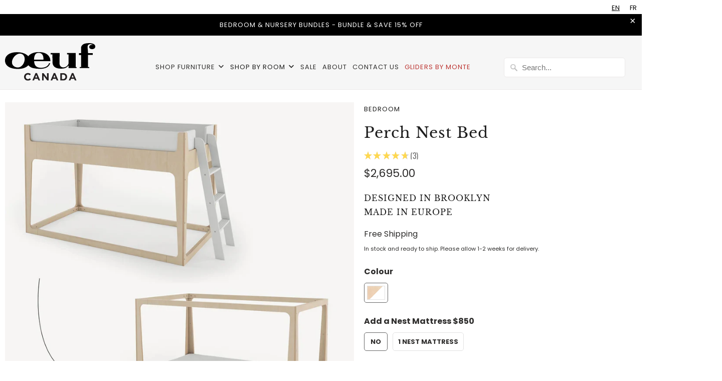

--- FILE ---
content_type: text/html; charset=utf-8
request_url: https://oeufcanada.com/collections/bedroom-furniture/products/perch-nest-bed
body_size: 29698
content:
<!DOCTYPE html>
<html lang="en">
  <head>
    <meta name="msvalidate.01" content="2CA4A400699AE09955B22B147330C2D1" />
    <meta name="google-site-verification" content="5mZHoRAKiWnelyfq9lK-NIHG3kRHnLKkQzIH1199dhk" />
    <meta charset="utf-8">
    <meta http-equiv="cleartype" content="on">
    <meta name="robots" content="index,follow">
	<meta name="google-site-verification" content="EHNwYBv2ri-HRUBO-KvsNWTjnlKaM54mrBy89zaNruM" />
    <meta name="facebook-domain-verification" content="zvri6lwniybl9sxwpqyip2cww110z5" />
    <!-- Global site tag (gtag.js) - Google Ads: 703665889 -->
	<script async src="https://www.googletagmanager.com/gtag/js?id=AW-703665889"></script>
	<script>
 	 window.dataLayer = window.dataLayer || [];
 	 function gtag(){dataLayer.push(arguments);}
 	 gtag('js', new Date());

 	 gtag('config', 'AW-703665889');
	</script>
    <title class="notranslate">Perch Nest Bed (Loft or Canopy) for Kids &amp; Teens by Oeuf Canada</title>

    
      <meta name="description" content="Shop Oeuf Canada Modern Kids &amp; Teens Perch Nest Bed. Perfect for your kid&#39;s room and now available in Canada. Work as a loft bed with a ladder and converts to a canopy bed, This item is GREENGUARD Gold certified." />
    

    

<meta name="author" class="notranslate" content="Oeuf Canada">
<meta class="notranslate"property="og:url" class="notranslate" content="https://oeufcanada.com/products/perch-nest-bed">
<meta property="og:site_name" class="notranslate" content="Oeuf Canada">


  <meta property="og:type" content="product">
  <meta property="og:title" content="Perch Nest Bed">
  
    <meta property="og:image" content="http://oeufcanada.com/cdn/shop/files/Perch_Nest_Bed_Conversion-kit_600x.webp?v=1741267996">
    <meta property="og:image:secure_url" content="https://oeufcanada.com/cdn/shop/files/Perch_Nest_Bed_Conversion-kit_600x.webp?v=1741267996">
    
  
    <meta property="og:image" content="http://oeufcanada.com/cdn/shop/files/nest-bed-oeuf-lifestyle-1-1_600x.jpg?v=1741267996">
    <meta property="og:image:secure_url" content="https://oeufcanada.com/cdn/shop/files/nest-bed-oeuf-lifestyle-1-1_600x.jpg?v=1741267996">
    
  
    <meta property="og:image" content="http://oeufcanada.com/cdn/shop/files/Perch_Nest-Bed_US-Loft_High-Res_Graybg_01_600x.webp?v=1741267996">
    <meta property="og:image:secure_url" content="https://oeufcanada.com/cdn/shop/files/Perch_Nest-Bed_US-Loft_High-Res_Graybg_01_600x.webp?v=1741267996">
    
  
  <meta property="og:price:amount" content="2695.00">
  <meta property="og:price:currency" content="CAD">


  <meta property="og:description" content="Shop Oeuf Canada Modern Kids &amp; Teens Perch Nest Bed. Perfect for your kid&#39;s room and now available in Canada. Work as a loft bed with a ladder and converts to a canopy bed, This item is GREENGUARD Gold certified.">




<meta name="twitter:card" content="summary">

  <meta name="twitter:title" content="Perch Nest Bed">
  <meta name="twitter:description" content="Overview Description Dimensions Shipping Reviews The Perch Nest stands about 4&#39;2&quot; tall, at least a foot shorter than a typical loft bed, making it a perfect first bunk that allows for goodnight kisses and an increased sense of security. Loft, bunk or canopy? The new convertible bed is full of possibilities! As a loft bed with ladder, children ages 6+ can sleep on the top bunk, with either a play space or a floor-level mattress below, and As a canopy bed, it’s perfectly cozy and can fit an optional add-on trundle bed below. Nest Mattress is a Twin sized mattress made specifically to comply with the dimensions required for top bunk configuration. Similar to our standard mattress but 6” thick. For Loft configuration, use a standard Twin-Size Mattress with a thickness not greater than 6&quot; (Do not use a box spring.)">
  <meta name="twitter:image" content="https://oeufcanada.com/cdn/shop/files/Perch_Nest_Bed_Conversion-kit_240x.webp?v=1741267996">
  <meta name="twitter:image:width" content="240">
  <meta name="twitter:image:height" content="240">



    
      <link rel="prev" href="/collections/bedroom-furniture/products/perch-full-size-loft-bed">
    
    
      <link rel="next" href="/collections/bedroom-furniture/products/perch-twin-lower-bed-white">
    

    <!-- Mobile Specific Metas -->
    <meta name="HandheldFriendly" content="True">
    <meta name="MobileOptimized" content="320">
    <meta name="viewport" content="width=device-width, initial-scale=1">
    <meta name="theme-color" content="#ffffff">
    <!-- Stylesheets for Mobilia 5.5.8 -->
    <link href="//oeufcanada.com/cdn/shop/t/2/assets/styles.scss.css?v=138580152545198168191768427600" rel="stylesheet" type="text/css" media="all" />
    <link rel="stylesheet" href="https://cdnjs.cloudflare.com/ajax/libs/font-awesome/4.7.0/css/font-awesome.min.css">

    <!-- Icons -->
    
      <link rel="shortcut icon" type="image/png" href="//oeufcanada.com/cdn/shop/files/oeuf-logo-2_2_32x32.jpg?v=1613562875">
      <link rel="icon" type="image/png" sizes="192x192" href="//oeufcanada.com/cdn/shop/files/oeuf-logo-2_2_192x192.jpg?v=1613562875">
      <link rel="apple-touch-icon" sizes="180x180" href="//oeufcanada.com/cdn/shop/files/oeuf-logo-2_2_180x180.jpg?v=1613562875">
      <link rel="icon" type="image/png" sizes="32x32" href="//oeufcanada.com/cdn/shop/files/oeuf-logo-2_2_32x32.jpg?v=1613562875">
      <link rel="icon" type="image/png" sizes="16x16" href="//oeufcanada.com/cdn/shop/files/oeuf-logo-2_2_16x16.jpg?v=1613562875">
    

    <link rel="canonical" href="https://oeufcanada.com/products/perch-nest-bed" />

    

    <script src="//oeufcanada.com/cdn/shop/t/2/assets/app.js?v=131782518019075448361768599822" type="text/javascript"></script>
    <script>window.performance && window.performance.mark && window.performance.mark('shopify.content_for_header.start');</script><meta name="facebook-domain-verification" content="9xrklyr5vo91eewz7a7xh18vytrwaa">
<meta id="shopify-digital-wallet" name="shopify-digital-wallet" content="/13784285248/digital_wallets/dialog">
<meta name="shopify-checkout-api-token" content="6ac4763d5a84f2bcbd813770c55d2e6a">
<link rel="alternate" type="application/json+oembed" href="https://oeufcanada.com/products/perch-nest-bed.oembed">
<script async="async" src="/checkouts/internal/preloads.js?locale=en-CA"></script>
<link rel="preconnect" href="https://shop.app" crossorigin="anonymous">
<script async="async" src="https://shop.app/checkouts/internal/preloads.js?locale=en-CA&shop_id=13784285248" crossorigin="anonymous"></script>
<script id="apple-pay-shop-capabilities" type="application/json">{"shopId":13784285248,"countryCode":"CA","currencyCode":"CAD","merchantCapabilities":["supports3DS"],"merchantId":"gid:\/\/shopify\/Shop\/13784285248","merchantName":"Oeuf Canada","requiredBillingContactFields":["postalAddress","email","phone"],"requiredShippingContactFields":["postalAddress","email","phone"],"shippingType":"shipping","supportedNetworks":["visa","masterCard","amex","discover","interac","jcb"],"total":{"type":"pending","label":"Oeuf Canada","amount":"1.00"},"shopifyPaymentsEnabled":true,"supportsSubscriptions":true}</script>
<script id="shopify-features" type="application/json">{"accessToken":"6ac4763d5a84f2bcbd813770c55d2e6a","betas":["rich-media-storefront-analytics"],"domain":"oeufcanada.com","predictiveSearch":true,"shopId":13784285248,"locale":"en"}</script>
<script>var Shopify = Shopify || {};
Shopify.shop = "oeuf-canada.myshopify.com";
Shopify.locale = "en";
Shopify.currency = {"active":"CAD","rate":"1.0"};
Shopify.country = "CA";
Shopify.theme = {"name":"Mobilia","id":71088275520,"schema_name":"Mobilia","schema_version":"5.5.8","theme_store_id":464,"role":"main"};
Shopify.theme.handle = "null";
Shopify.theme.style = {"id":null,"handle":null};
Shopify.cdnHost = "oeufcanada.com/cdn";
Shopify.routes = Shopify.routes || {};
Shopify.routes.root = "/";</script>
<script type="module">!function(o){(o.Shopify=o.Shopify||{}).modules=!0}(window);</script>
<script>!function(o){function n(){var o=[];function n(){o.push(Array.prototype.slice.apply(arguments))}return n.q=o,n}var t=o.Shopify=o.Shopify||{};t.loadFeatures=n(),t.autoloadFeatures=n()}(window);</script>
<script>
  window.ShopifyPay = window.ShopifyPay || {};
  window.ShopifyPay.apiHost = "shop.app\/pay";
  window.ShopifyPay.redirectState = null;
</script>
<script id="shop-js-analytics" type="application/json">{"pageType":"product"}</script>
<script defer="defer" async type="module" src="//oeufcanada.com/cdn/shopifycloud/shop-js/modules/v2/client.init-shop-cart-sync_BdyHc3Nr.en.esm.js"></script>
<script defer="defer" async type="module" src="//oeufcanada.com/cdn/shopifycloud/shop-js/modules/v2/chunk.common_Daul8nwZ.esm.js"></script>
<script type="module">
  await import("//oeufcanada.com/cdn/shopifycloud/shop-js/modules/v2/client.init-shop-cart-sync_BdyHc3Nr.en.esm.js");
await import("//oeufcanada.com/cdn/shopifycloud/shop-js/modules/v2/chunk.common_Daul8nwZ.esm.js");

  window.Shopify.SignInWithShop?.initShopCartSync?.({"fedCMEnabled":true,"windoidEnabled":true});

</script>
<script>
  window.Shopify = window.Shopify || {};
  if (!window.Shopify.featureAssets) window.Shopify.featureAssets = {};
  window.Shopify.featureAssets['shop-js'] = {"shop-cart-sync":["modules/v2/client.shop-cart-sync_QYOiDySF.en.esm.js","modules/v2/chunk.common_Daul8nwZ.esm.js"],"init-fed-cm":["modules/v2/client.init-fed-cm_DchLp9rc.en.esm.js","modules/v2/chunk.common_Daul8nwZ.esm.js"],"shop-button":["modules/v2/client.shop-button_OV7bAJc5.en.esm.js","modules/v2/chunk.common_Daul8nwZ.esm.js"],"init-windoid":["modules/v2/client.init-windoid_DwxFKQ8e.en.esm.js","modules/v2/chunk.common_Daul8nwZ.esm.js"],"shop-cash-offers":["modules/v2/client.shop-cash-offers_DWtL6Bq3.en.esm.js","modules/v2/chunk.common_Daul8nwZ.esm.js","modules/v2/chunk.modal_CQq8HTM6.esm.js"],"shop-toast-manager":["modules/v2/client.shop-toast-manager_CX9r1SjA.en.esm.js","modules/v2/chunk.common_Daul8nwZ.esm.js"],"init-shop-email-lookup-coordinator":["modules/v2/client.init-shop-email-lookup-coordinator_UhKnw74l.en.esm.js","modules/v2/chunk.common_Daul8nwZ.esm.js"],"pay-button":["modules/v2/client.pay-button_DzxNnLDY.en.esm.js","modules/v2/chunk.common_Daul8nwZ.esm.js"],"avatar":["modules/v2/client.avatar_BTnouDA3.en.esm.js"],"init-shop-cart-sync":["modules/v2/client.init-shop-cart-sync_BdyHc3Nr.en.esm.js","modules/v2/chunk.common_Daul8nwZ.esm.js"],"shop-login-button":["modules/v2/client.shop-login-button_D8B466_1.en.esm.js","modules/v2/chunk.common_Daul8nwZ.esm.js","modules/v2/chunk.modal_CQq8HTM6.esm.js"],"init-customer-accounts-sign-up":["modules/v2/client.init-customer-accounts-sign-up_C8fpPm4i.en.esm.js","modules/v2/client.shop-login-button_D8B466_1.en.esm.js","modules/v2/chunk.common_Daul8nwZ.esm.js","modules/v2/chunk.modal_CQq8HTM6.esm.js"],"init-shop-for-new-customer-accounts":["modules/v2/client.init-shop-for-new-customer-accounts_CVTO0Ztu.en.esm.js","modules/v2/client.shop-login-button_D8B466_1.en.esm.js","modules/v2/chunk.common_Daul8nwZ.esm.js","modules/v2/chunk.modal_CQq8HTM6.esm.js"],"init-customer-accounts":["modules/v2/client.init-customer-accounts_dRgKMfrE.en.esm.js","modules/v2/client.shop-login-button_D8B466_1.en.esm.js","modules/v2/chunk.common_Daul8nwZ.esm.js","modules/v2/chunk.modal_CQq8HTM6.esm.js"],"shop-follow-button":["modules/v2/client.shop-follow-button_CkZpjEct.en.esm.js","modules/v2/chunk.common_Daul8nwZ.esm.js","modules/v2/chunk.modal_CQq8HTM6.esm.js"],"lead-capture":["modules/v2/client.lead-capture_BntHBhfp.en.esm.js","modules/v2/chunk.common_Daul8nwZ.esm.js","modules/v2/chunk.modal_CQq8HTM6.esm.js"],"checkout-modal":["modules/v2/client.checkout-modal_CfxcYbTm.en.esm.js","modules/v2/chunk.common_Daul8nwZ.esm.js","modules/v2/chunk.modal_CQq8HTM6.esm.js"],"shop-login":["modules/v2/client.shop-login_Da4GZ2H6.en.esm.js","modules/v2/chunk.common_Daul8nwZ.esm.js","modules/v2/chunk.modal_CQq8HTM6.esm.js"],"payment-terms":["modules/v2/client.payment-terms_MV4M3zvL.en.esm.js","modules/v2/chunk.common_Daul8nwZ.esm.js","modules/v2/chunk.modal_CQq8HTM6.esm.js"]};
</script>
<script>(function() {
  var isLoaded = false;
  function asyncLoad() {
    if (isLoaded) return;
    isLoaded = true;
    var urls = ["https:\/\/cdn.weglot.com\/weglot_script_tag.js?shop=oeuf-canada.myshopify.com","https:\/\/cdn.fera.ai\/js\/fera.placeholder.js?shop=oeuf-canada.myshopify.com","https:\/\/cdn.shopify.com\/s\/files\/1\/0137\/8428\/5248\/t\/2\/assets\/affirmShopify.js?v=1749478840\u0026shop=oeuf-canada.myshopify.com","https:\/\/cdn-bundler.nice-team.net\/app\/js\/bundler.js?shop=oeuf-canada.myshopify.com"];
    for (var i = 0; i < urls.length; i++) {
      var s = document.createElement('script');
      s.type = 'text/javascript';
      s.async = true;
      s.src = urls[i];
      var x = document.getElementsByTagName('script')[0];
      x.parentNode.insertBefore(s, x);
    }
  };
  if(window.attachEvent) {
    window.attachEvent('onload', asyncLoad);
  } else {
    window.addEventListener('load', asyncLoad, false);
  }
})();</script>
<script id="__st">var __st={"a":13784285248,"offset":-18000,"reqid":"c7533232-16ff-410f-9126-af03a324c95c-1768996590","pageurl":"oeufcanada.com\/collections\/bedroom-furniture\/products\/perch-nest-bed","u":"b66374bb9592","p":"product","rtyp":"product","rid":8284931916016};</script>
<script>window.ShopifyPaypalV4VisibilityTracking = true;</script>
<script id="captcha-bootstrap">!function(){'use strict';const t='contact',e='account',n='new_comment',o=[[t,t],['blogs',n],['comments',n],[t,'customer']],c=[[e,'customer_login'],[e,'guest_login'],[e,'recover_customer_password'],[e,'create_customer']],r=t=>t.map((([t,e])=>`form[action*='/${t}']:not([data-nocaptcha='true']) input[name='form_type'][value='${e}']`)).join(','),a=t=>()=>t?[...document.querySelectorAll(t)].map((t=>t.form)):[];function s(){const t=[...o],e=r(t);return a(e)}const i='password',u='form_key',d=['recaptcha-v3-token','g-recaptcha-response','h-captcha-response',i],f=()=>{try{return window.sessionStorage}catch{return}},m='__shopify_v',_=t=>t.elements[u];function p(t,e,n=!1){try{const o=window.sessionStorage,c=JSON.parse(o.getItem(e)),{data:r}=function(t){const{data:e,action:n}=t;return t[m]||n?{data:e,action:n}:{data:t,action:n}}(c);for(const[e,n]of Object.entries(r))t.elements[e]&&(t.elements[e].value=n);n&&o.removeItem(e)}catch(o){console.error('form repopulation failed',{error:o})}}const l='form_type',E='cptcha';function T(t){t.dataset[E]=!0}const w=window,h=w.document,L='Shopify',v='ce_forms',y='captcha';let A=!1;((t,e)=>{const n=(g='f06e6c50-85a8-45c8-87d0-21a2b65856fe',I='https://cdn.shopify.com/shopifycloud/storefront-forms-hcaptcha/ce_storefront_forms_captcha_hcaptcha.v1.5.2.iife.js',D={infoText:'Protected by hCaptcha',privacyText:'Privacy',termsText:'Terms'},(t,e,n)=>{const o=w[L][v],c=o.bindForm;if(c)return c(t,g,e,D).then(n);var r;o.q.push([[t,g,e,D],n]),r=I,A||(h.body.append(Object.assign(h.createElement('script'),{id:'captcha-provider',async:!0,src:r})),A=!0)});var g,I,D;w[L]=w[L]||{},w[L][v]=w[L][v]||{},w[L][v].q=[],w[L][y]=w[L][y]||{},w[L][y].protect=function(t,e){n(t,void 0,e),T(t)},Object.freeze(w[L][y]),function(t,e,n,w,h,L){const[v,y,A,g]=function(t,e,n){const i=e?o:[],u=t?c:[],d=[...i,...u],f=r(d),m=r(i),_=r(d.filter((([t,e])=>n.includes(e))));return[a(f),a(m),a(_),s()]}(w,h,L),I=t=>{const e=t.target;return e instanceof HTMLFormElement?e:e&&e.form},D=t=>v().includes(t);t.addEventListener('submit',(t=>{const e=I(t);if(!e)return;const n=D(e)&&!e.dataset.hcaptchaBound&&!e.dataset.recaptchaBound,o=_(e),c=g().includes(e)&&(!o||!o.value);(n||c)&&t.preventDefault(),c&&!n&&(function(t){try{if(!f())return;!function(t){const e=f();if(!e)return;const n=_(t);if(!n)return;const o=n.value;o&&e.removeItem(o)}(t);const e=Array.from(Array(32),(()=>Math.random().toString(36)[2])).join('');!function(t,e){_(t)||t.append(Object.assign(document.createElement('input'),{type:'hidden',name:u})),t.elements[u].value=e}(t,e),function(t,e){const n=f();if(!n)return;const o=[...t.querySelectorAll(`input[type='${i}']`)].map((({name:t})=>t)),c=[...d,...o],r={};for(const[a,s]of new FormData(t).entries())c.includes(a)||(r[a]=s);n.setItem(e,JSON.stringify({[m]:1,action:t.action,data:r}))}(t,e)}catch(e){console.error('failed to persist form',e)}}(e),e.submit())}));const S=(t,e)=>{t&&!t.dataset[E]&&(n(t,e.some((e=>e===t))),T(t))};for(const o of['focusin','change'])t.addEventListener(o,(t=>{const e=I(t);D(e)&&S(e,y())}));const B=e.get('form_key'),M=e.get(l),P=B&&M;t.addEventListener('DOMContentLoaded',(()=>{const t=y();if(P)for(const e of t)e.elements[l].value===M&&p(e,B);[...new Set([...A(),...v().filter((t=>'true'===t.dataset.shopifyCaptcha))])].forEach((e=>S(e,t)))}))}(h,new URLSearchParams(w.location.search),n,t,e,['guest_login'])})(!0,!0)}();</script>
<script integrity="sha256-4kQ18oKyAcykRKYeNunJcIwy7WH5gtpwJnB7kiuLZ1E=" data-source-attribution="shopify.loadfeatures" defer="defer" src="//oeufcanada.com/cdn/shopifycloud/storefront/assets/storefront/load_feature-a0a9edcb.js" crossorigin="anonymous"></script>
<script crossorigin="anonymous" defer="defer" src="//oeufcanada.com/cdn/shopifycloud/storefront/assets/shopify_pay/storefront-65b4c6d7.js?v=20250812"></script>
<script data-source-attribution="shopify.dynamic_checkout.dynamic.init">var Shopify=Shopify||{};Shopify.PaymentButton=Shopify.PaymentButton||{isStorefrontPortableWallets:!0,init:function(){window.Shopify.PaymentButton.init=function(){};var t=document.createElement("script");t.src="https://oeufcanada.com/cdn/shopifycloud/portable-wallets/latest/portable-wallets.en.js",t.type="module",document.head.appendChild(t)}};
</script>
<script data-source-attribution="shopify.dynamic_checkout.buyer_consent">
  function portableWalletsHideBuyerConsent(e){var t=document.getElementById("shopify-buyer-consent"),n=document.getElementById("shopify-subscription-policy-button");t&&n&&(t.classList.add("hidden"),t.setAttribute("aria-hidden","true"),n.removeEventListener("click",e))}function portableWalletsShowBuyerConsent(e){var t=document.getElementById("shopify-buyer-consent"),n=document.getElementById("shopify-subscription-policy-button");t&&n&&(t.classList.remove("hidden"),t.removeAttribute("aria-hidden"),n.addEventListener("click",e))}window.Shopify?.PaymentButton&&(window.Shopify.PaymentButton.hideBuyerConsent=portableWalletsHideBuyerConsent,window.Shopify.PaymentButton.showBuyerConsent=portableWalletsShowBuyerConsent);
</script>
<script data-source-attribution="shopify.dynamic_checkout.cart.bootstrap">document.addEventListener("DOMContentLoaded",(function(){function t(){return document.querySelector("shopify-accelerated-checkout-cart, shopify-accelerated-checkout")}if(t())Shopify.PaymentButton.init();else{new MutationObserver((function(e,n){t()&&(Shopify.PaymentButton.init(),n.disconnect())})).observe(document.body,{childList:!0,subtree:!0})}}));
</script>
<link id="shopify-accelerated-checkout-styles" rel="stylesheet" media="screen" href="https://oeufcanada.com/cdn/shopifycloud/portable-wallets/latest/accelerated-checkout-backwards-compat.css" crossorigin="anonymous">
<style id="shopify-accelerated-checkout-cart">
        #shopify-buyer-consent {
  margin-top: 1em;
  display: inline-block;
  width: 100%;
}

#shopify-buyer-consent.hidden {
  display: none;
}

#shopify-subscription-policy-button {
  background: none;
  border: none;
  padding: 0;
  text-decoration: underline;
  font-size: inherit;
  cursor: pointer;
}

#shopify-subscription-policy-button::before {
  box-shadow: none;
}

      </style>

<script>window.performance && window.performance.mark && window.performance.mark('shopify.content_for_header.end');</script>

    <noscript>
      <style>
        .image__fallback {
          width: 100vw;
          display: block !important;
          max-width: 100vw !important;
          margin-bottom: 0;
        }
        .no-js-only {
          display: inherit !important;
        }
        .icon-cart.cart-button {
          display: none;
        }
        .lazyload {
          opacity: 1;
          -webkit-filter: blur(0);
          filter: blur(0);
        }
        .animate_right,
        .animate_left,
        .animate_up,
        .animate_down {
          opacity: 1;
        }
        .flexslider .slides>li {
          display: block;
        }
        .product_section .product_form {
          opacity: 1;
        }
        .multi_select,
        form .select {
          display: block !important;
        }
        .swatch_options {
          display: none;
        }
   
      </style>
    </noscript>
    


<link rel="alternate" hreflang="en" href="https://oeufcanada.com/products/perch-nest-bed"><link rel="alternate" hreflang="fr" href="https://oeufcanada.com/a/l/fr/products/perch-nest-bed">


<!--Start Weglot Script-->
<script src="//cdn.weglot.com/weglot.min.js"></script>
<script id="has-script-tags">Weglot.initialize({ api_key:"wg_50e522ebff2e08e76d7e4b7ec77ed2e99",translateImages:false });</script>
<!--End Weglot Script-->

<!-- BEGIN app block: shopify://apps/bundler/blocks/bundler-script-append/7a6ae1b8-3b16-449b-8429-8bb89a62c664 --><script defer="defer">
	/**	Bundler script loader, version number: 2.0 */
	(function(){
		var loadScript=function(a,b){var c=document.createElement("script");c.type="text/javascript",c.readyState?c.onreadystatechange=function(){("loaded"==c.readyState||"complete"==c.readyState)&&(c.onreadystatechange=null,b())}:c.onload=function(){b()},c.src=a,document.getElementsByTagName("head")[0].appendChild(c)};
		appendScriptUrl('oeuf-canada.myshopify.com');

		// get script url and append timestamp of last change
		function appendScriptUrl(shop) {

			var timeStamp = Math.floor(Date.now() / (1000*1*1));
			var timestampUrl = 'https://bundler.nice-team.net/app/shop/status/'+shop+'.js?'+timeStamp;

			loadScript(timestampUrl, function() {
				// append app script
				if (typeof bundler_settings_updated == 'undefined') {
					console.log('settings are undefined');
					bundler_settings_updated = 'default-by-script';
				}
				var scriptUrl = "https://cdn-bundler.nice-team.net/app/js/bundler-script.js?shop="+shop+"&"+bundler_settings_updated;
				loadScript(scriptUrl, function(){});
			});
		}
	})();

	var BndlrScriptAppended = true;
	
</script>

<!-- END app block --><script src="https://cdn.shopify.com/extensions/c1eb4680-ad4e-49c3-898d-493ebb06e626/affirm-pay-over-time-messaging-9/assets/affirm-cart-drawer-embed-handler.js" type="text/javascript" defer="defer"></script>
<link href="https://monorail-edge.shopifysvc.com" rel="dns-prefetch">
<script>(function(){if ("sendBeacon" in navigator && "performance" in window) {try {var session_token_from_headers = performance.getEntriesByType('navigation')[0].serverTiming.find(x => x.name == '_s').description;} catch {var session_token_from_headers = undefined;}var session_cookie_matches = document.cookie.match(/_shopify_s=([^;]*)/);var session_token_from_cookie = session_cookie_matches && session_cookie_matches.length === 2 ? session_cookie_matches[1] : "";var session_token = session_token_from_headers || session_token_from_cookie || "";function handle_abandonment_event(e) {var entries = performance.getEntries().filter(function(entry) {return /monorail-edge.shopifysvc.com/.test(entry.name);});if (!window.abandonment_tracked && entries.length === 0) {window.abandonment_tracked = true;var currentMs = Date.now();var navigation_start = performance.timing.navigationStart;var payload = {shop_id: 13784285248,url: window.location.href,navigation_start,duration: currentMs - navigation_start,session_token,page_type: "product"};window.navigator.sendBeacon("https://monorail-edge.shopifysvc.com/v1/produce", JSON.stringify({schema_id: "online_store_buyer_site_abandonment/1.1",payload: payload,metadata: {event_created_at_ms: currentMs,event_sent_at_ms: currentMs}}));}}window.addEventListener('pagehide', handle_abandonment_event);}}());</script>
<script id="web-pixels-manager-setup">(function e(e,d,r,n,o){if(void 0===o&&(o={}),!Boolean(null===(a=null===(i=window.Shopify)||void 0===i?void 0:i.analytics)||void 0===a?void 0:a.replayQueue)){var i,a;window.Shopify=window.Shopify||{};var t=window.Shopify;t.analytics=t.analytics||{};var s=t.analytics;s.replayQueue=[],s.publish=function(e,d,r){return s.replayQueue.push([e,d,r]),!0};try{self.performance.mark("wpm:start")}catch(e){}var l=function(){var e={modern:/Edge?\/(1{2}[4-9]|1[2-9]\d|[2-9]\d{2}|\d{4,})\.\d+(\.\d+|)|Firefox\/(1{2}[4-9]|1[2-9]\d|[2-9]\d{2}|\d{4,})\.\d+(\.\d+|)|Chrom(ium|e)\/(9{2}|\d{3,})\.\d+(\.\d+|)|(Maci|X1{2}).+ Version\/(15\.\d+|(1[6-9]|[2-9]\d|\d{3,})\.\d+)([,.]\d+|)( \(\w+\)|)( Mobile\/\w+|) Safari\/|Chrome.+OPR\/(9{2}|\d{3,})\.\d+\.\d+|(CPU[ +]OS|iPhone[ +]OS|CPU[ +]iPhone|CPU IPhone OS|CPU iPad OS)[ +]+(15[._]\d+|(1[6-9]|[2-9]\d|\d{3,})[._]\d+)([._]\d+|)|Android:?[ /-](13[3-9]|1[4-9]\d|[2-9]\d{2}|\d{4,})(\.\d+|)(\.\d+|)|Android.+Firefox\/(13[5-9]|1[4-9]\d|[2-9]\d{2}|\d{4,})\.\d+(\.\d+|)|Android.+Chrom(ium|e)\/(13[3-9]|1[4-9]\d|[2-9]\d{2}|\d{4,})\.\d+(\.\d+|)|SamsungBrowser\/([2-9]\d|\d{3,})\.\d+/,legacy:/Edge?\/(1[6-9]|[2-9]\d|\d{3,})\.\d+(\.\d+|)|Firefox\/(5[4-9]|[6-9]\d|\d{3,})\.\d+(\.\d+|)|Chrom(ium|e)\/(5[1-9]|[6-9]\d|\d{3,})\.\d+(\.\d+|)([\d.]+$|.*Safari\/(?![\d.]+ Edge\/[\d.]+$))|(Maci|X1{2}).+ Version\/(10\.\d+|(1[1-9]|[2-9]\d|\d{3,})\.\d+)([,.]\d+|)( \(\w+\)|)( Mobile\/\w+|) Safari\/|Chrome.+OPR\/(3[89]|[4-9]\d|\d{3,})\.\d+\.\d+|(CPU[ +]OS|iPhone[ +]OS|CPU[ +]iPhone|CPU IPhone OS|CPU iPad OS)[ +]+(10[._]\d+|(1[1-9]|[2-9]\d|\d{3,})[._]\d+)([._]\d+|)|Android:?[ /-](13[3-9]|1[4-9]\d|[2-9]\d{2}|\d{4,})(\.\d+|)(\.\d+|)|Mobile Safari.+OPR\/([89]\d|\d{3,})\.\d+\.\d+|Android.+Firefox\/(13[5-9]|1[4-9]\d|[2-9]\d{2}|\d{4,})\.\d+(\.\d+|)|Android.+Chrom(ium|e)\/(13[3-9]|1[4-9]\d|[2-9]\d{2}|\d{4,})\.\d+(\.\d+|)|Android.+(UC? ?Browser|UCWEB|U3)[ /]?(15\.([5-9]|\d{2,})|(1[6-9]|[2-9]\d|\d{3,})\.\d+)\.\d+|SamsungBrowser\/(5\.\d+|([6-9]|\d{2,})\.\d+)|Android.+MQ{2}Browser\/(14(\.(9|\d{2,})|)|(1[5-9]|[2-9]\d|\d{3,})(\.\d+|))(\.\d+|)|K[Aa][Ii]OS\/(3\.\d+|([4-9]|\d{2,})\.\d+)(\.\d+|)/},d=e.modern,r=e.legacy,n=navigator.userAgent;return n.match(d)?"modern":n.match(r)?"legacy":"unknown"}(),u="modern"===l?"modern":"legacy",c=(null!=n?n:{modern:"",legacy:""})[u],f=function(e){return[e.baseUrl,"/wpm","/b",e.hashVersion,"modern"===e.buildTarget?"m":"l",".js"].join("")}({baseUrl:d,hashVersion:r,buildTarget:u}),m=function(e){var d=e.version,r=e.bundleTarget,n=e.surface,o=e.pageUrl,i=e.monorailEndpoint;return{emit:function(e){var a=e.status,t=e.errorMsg,s=(new Date).getTime(),l=JSON.stringify({metadata:{event_sent_at_ms:s},events:[{schema_id:"web_pixels_manager_load/3.1",payload:{version:d,bundle_target:r,page_url:o,status:a,surface:n,error_msg:t},metadata:{event_created_at_ms:s}}]});if(!i)return console&&console.warn&&console.warn("[Web Pixels Manager] No Monorail endpoint provided, skipping logging."),!1;try{return self.navigator.sendBeacon.bind(self.navigator)(i,l)}catch(e){}var u=new XMLHttpRequest;try{return u.open("POST",i,!0),u.setRequestHeader("Content-Type","text/plain"),u.send(l),!0}catch(e){return console&&console.warn&&console.warn("[Web Pixels Manager] Got an unhandled error while logging to Monorail."),!1}}}}({version:r,bundleTarget:l,surface:e.surface,pageUrl:self.location.href,monorailEndpoint:e.monorailEndpoint});try{o.browserTarget=l,function(e){var d=e.src,r=e.async,n=void 0===r||r,o=e.onload,i=e.onerror,a=e.sri,t=e.scriptDataAttributes,s=void 0===t?{}:t,l=document.createElement("script"),u=document.querySelector("head"),c=document.querySelector("body");if(l.async=n,l.src=d,a&&(l.integrity=a,l.crossOrigin="anonymous"),s)for(var f in s)if(Object.prototype.hasOwnProperty.call(s,f))try{l.dataset[f]=s[f]}catch(e){}if(o&&l.addEventListener("load",o),i&&l.addEventListener("error",i),u)u.appendChild(l);else{if(!c)throw new Error("Did not find a head or body element to append the script");c.appendChild(l)}}({src:f,async:!0,onload:function(){if(!function(){var e,d;return Boolean(null===(d=null===(e=window.Shopify)||void 0===e?void 0:e.analytics)||void 0===d?void 0:d.initialized)}()){var d=window.webPixelsManager.init(e)||void 0;if(d){var r=window.Shopify.analytics;r.replayQueue.forEach((function(e){var r=e[0],n=e[1],o=e[2];d.publishCustomEvent(r,n,o)})),r.replayQueue=[],r.publish=d.publishCustomEvent,r.visitor=d.visitor,r.initialized=!0}}},onerror:function(){return m.emit({status:"failed",errorMsg:"".concat(f," has failed to load")})},sri:function(e){var d=/^sha384-[A-Za-z0-9+/=]+$/;return"string"==typeof e&&d.test(e)}(c)?c:"",scriptDataAttributes:o}),m.emit({status:"loading"})}catch(e){m.emit({status:"failed",errorMsg:(null==e?void 0:e.message)||"Unknown error"})}}})({shopId: 13784285248,storefrontBaseUrl: "https://oeufcanada.com",extensionsBaseUrl: "https://extensions.shopifycdn.com/cdn/shopifycloud/web-pixels-manager",monorailEndpoint: "https://monorail-edge.shopifysvc.com/unstable/produce_batch",surface: "storefront-renderer",enabledBetaFlags: ["2dca8a86"],webPixelsConfigList: [{"id":"2047803632","configuration":"{\"accountID\":\"selleasy-metrics-track\"}","eventPayloadVersion":"v1","runtimeContext":"STRICT","scriptVersion":"5aac1f99a8ca74af74cea751ede503d2","type":"APP","apiClientId":5519923,"privacyPurposes":[],"dataSharingAdjustments":{"protectedCustomerApprovalScopes":["read_customer_email","read_customer_name","read_customer_personal_data"]}},{"id":"497549552","configuration":"{\"config\":\"{\\\"pixel_id\\\":\\\"G-H40GYQSN1S\\\",\\\"target_country\\\":\\\"CA\\\",\\\"gtag_events\\\":[{\\\"type\\\":\\\"search\\\",\\\"action_label\\\":[\\\"G-H40GYQSN1S\\\",\\\"AW-703665889\\\/Uk6FCJPdvc0ZEOGtxM8C\\\"]},{\\\"type\\\":\\\"begin_checkout\\\",\\\"action_label\\\":[\\\"G-H40GYQSN1S\\\",\\\"AW-703665889\\\/gBLBCJndvc0ZEOGtxM8C\\\"]},{\\\"type\\\":\\\"view_item\\\",\\\"action_label\\\":[\\\"G-H40GYQSN1S\\\",\\\"AW-703665889\\\/-sqbCJDdvc0ZEOGtxM8C\\\",\\\"MC-7FNQ1C565Y\\\"]},{\\\"type\\\":\\\"purchase\\\",\\\"action_label\\\":[\\\"G-H40GYQSN1S\\\",\\\"AW-703665889\\\/EjKfCIrdvc0ZEOGtxM8C\\\",\\\"MC-7FNQ1C565Y\\\"]},{\\\"type\\\":\\\"page_view\\\",\\\"action_label\\\":[\\\"G-H40GYQSN1S\\\",\\\"AW-703665889\\\/4CT9CI3dvc0ZEOGtxM8C\\\",\\\"MC-7FNQ1C565Y\\\"]},{\\\"type\\\":\\\"add_payment_info\\\",\\\"action_label\\\":[\\\"G-H40GYQSN1S\\\",\\\"AW-703665889\\\/PmciCJzdvc0ZEOGtxM8C\\\"]},{\\\"type\\\":\\\"add_to_cart\\\",\\\"action_label\\\":[\\\"G-H40GYQSN1S\\\",\\\"AW-703665889\\\/TWNoCJbdvc0ZEOGtxM8C\\\"]}],\\\"enable_monitoring_mode\\\":false}\"}","eventPayloadVersion":"v1","runtimeContext":"OPEN","scriptVersion":"b2a88bafab3e21179ed38636efcd8a93","type":"APP","apiClientId":1780363,"privacyPurposes":[],"dataSharingAdjustments":{"protectedCustomerApprovalScopes":["read_customer_address","read_customer_email","read_customer_name","read_customer_personal_data","read_customer_phone"]}},{"id":"133431536","configuration":"{\"pixel_id\":\"295419667802999\",\"pixel_type\":\"facebook_pixel\",\"metaapp_system_user_token\":\"-\"}","eventPayloadVersion":"v1","runtimeContext":"OPEN","scriptVersion":"ca16bc87fe92b6042fbaa3acc2fbdaa6","type":"APP","apiClientId":2329312,"privacyPurposes":["ANALYTICS","MARKETING","SALE_OF_DATA"],"dataSharingAdjustments":{"protectedCustomerApprovalScopes":["read_customer_address","read_customer_email","read_customer_name","read_customer_personal_data","read_customer_phone"]}},{"id":"87687408","configuration":"{\"tagID\":\"2612985991737\"}","eventPayloadVersion":"v1","runtimeContext":"STRICT","scriptVersion":"18031546ee651571ed29edbe71a3550b","type":"APP","apiClientId":3009811,"privacyPurposes":["ANALYTICS","MARKETING","SALE_OF_DATA"],"dataSharingAdjustments":{"protectedCustomerApprovalScopes":["read_customer_address","read_customer_email","read_customer_name","read_customer_personal_data","read_customer_phone"]}},{"id":"shopify-app-pixel","configuration":"{}","eventPayloadVersion":"v1","runtimeContext":"STRICT","scriptVersion":"0450","apiClientId":"shopify-pixel","type":"APP","privacyPurposes":["ANALYTICS","MARKETING"]},{"id":"shopify-custom-pixel","eventPayloadVersion":"v1","runtimeContext":"LAX","scriptVersion":"0450","apiClientId":"shopify-pixel","type":"CUSTOM","privacyPurposes":["ANALYTICS","MARKETING"]}],isMerchantRequest: false,initData: {"shop":{"name":"Oeuf Canada","paymentSettings":{"currencyCode":"CAD"},"myshopifyDomain":"oeuf-canada.myshopify.com","countryCode":"CA","storefrontUrl":"https:\/\/oeufcanada.com"},"customer":null,"cart":null,"checkout":null,"productVariants":[{"price":{"amount":2695.0,"currencyCode":"CAD"},"product":{"title":"Perch Nest Bed","vendor":"Oeuf Canada","id":"8284931916016","untranslatedTitle":"Perch Nest Bed","url":"\/products\/perch-nest-bed","type":"Beds \u0026 Bed Frames"},"id":"44128365150448","image":{"src":"\/\/oeufcanada.com\/cdn\/shop\/files\/Perch_Nest_Bed_Conversion-kit.webp?v=1741267996"},"sku":"1PNB01","title":"White\/Birch \/ No","untranslatedTitle":"White\/Birch \/ No"},{"price":{"amount":3545.0,"currencyCode":"CAD"},"product":{"title":"Perch Nest Bed","vendor":"Oeuf Canada","id":"8284931916016","untranslatedTitle":"Perch Nest Bed","url":"\/products\/perch-nest-bed","type":"Beds \u0026 Bed Frames"},"id":"45672539160816","image":{"src":"\/\/oeufcanada.com\/cdn\/shop\/files\/Perch_Nest_Bed_Conversion-kit.webp?v=1741267996"},"sku":"1PNB01","title":"White\/Birch \/ 1 Nest Mattress","untranslatedTitle":"White\/Birch \/ 1 Nest Mattress"}],"purchasingCompany":null},},"https://oeufcanada.com/cdn","fcfee988w5aeb613cpc8e4bc33m6693e112",{"modern":"","legacy":""},{"shopId":"13784285248","storefrontBaseUrl":"https:\/\/oeufcanada.com","extensionBaseUrl":"https:\/\/extensions.shopifycdn.com\/cdn\/shopifycloud\/web-pixels-manager","surface":"storefront-renderer","enabledBetaFlags":"[\"2dca8a86\"]","isMerchantRequest":"false","hashVersion":"fcfee988w5aeb613cpc8e4bc33m6693e112","publish":"custom","events":"[[\"page_viewed\",{}],[\"product_viewed\",{\"productVariant\":{\"price\":{\"amount\":2695.0,\"currencyCode\":\"CAD\"},\"product\":{\"title\":\"Perch Nest Bed\",\"vendor\":\"Oeuf Canada\",\"id\":\"8284931916016\",\"untranslatedTitle\":\"Perch Nest Bed\",\"url\":\"\/products\/perch-nest-bed\",\"type\":\"Beds \u0026 Bed Frames\"},\"id\":\"44128365150448\",\"image\":{\"src\":\"\/\/oeufcanada.com\/cdn\/shop\/files\/Perch_Nest_Bed_Conversion-kit.webp?v=1741267996\"},\"sku\":\"1PNB01\",\"title\":\"White\/Birch \/ No\",\"untranslatedTitle\":\"White\/Birch \/ No\"}}]]"});</script><script>
  window.ShopifyAnalytics = window.ShopifyAnalytics || {};
  window.ShopifyAnalytics.meta = window.ShopifyAnalytics.meta || {};
  window.ShopifyAnalytics.meta.currency = 'CAD';
  var meta = {"product":{"id":8284931916016,"gid":"gid:\/\/shopify\/Product\/8284931916016","vendor":"Oeuf Canada","type":"Beds \u0026 Bed Frames","handle":"perch-nest-bed","variants":[{"id":44128365150448,"price":269500,"name":"Perch Nest Bed - White\/Birch \/ No","public_title":"White\/Birch \/ No","sku":"1PNB01"},{"id":45672539160816,"price":354500,"name":"Perch Nest Bed - White\/Birch \/ 1 Nest Mattress","public_title":"White\/Birch \/ 1 Nest Mattress","sku":"1PNB01"}],"remote":false},"page":{"pageType":"product","resourceType":"product","resourceId":8284931916016,"requestId":"c7533232-16ff-410f-9126-af03a324c95c-1768996590"}};
  for (var attr in meta) {
    window.ShopifyAnalytics.meta[attr] = meta[attr];
  }
</script>
<script class="analytics">
  (function () {
    var customDocumentWrite = function(content) {
      var jquery = null;

      if (window.jQuery) {
        jquery = window.jQuery;
      } else if (window.Checkout && window.Checkout.$) {
        jquery = window.Checkout.$;
      }

      if (jquery) {
        jquery('body').append(content);
      }
    };

    var hasLoggedConversion = function(token) {
      if (token) {
        return document.cookie.indexOf('loggedConversion=' + token) !== -1;
      }
      return false;
    }

    var setCookieIfConversion = function(token) {
      if (token) {
        var twoMonthsFromNow = new Date(Date.now());
        twoMonthsFromNow.setMonth(twoMonthsFromNow.getMonth() + 2);

        document.cookie = 'loggedConversion=' + token + '; expires=' + twoMonthsFromNow;
      }
    }

    var trekkie = window.ShopifyAnalytics.lib = window.trekkie = window.trekkie || [];
    if (trekkie.integrations) {
      return;
    }
    trekkie.methods = [
      'identify',
      'page',
      'ready',
      'track',
      'trackForm',
      'trackLink'
    ];
    trekkie.factory = function(method) {
      return function() {
        var args = Array.prototype.slice.call(arguments);
        args.unshift(method);
        trekkie.push(args);
        return trekkie;
      };
    };
    for (var i = 0; i < trekkie.methods.length; i++) {
      var key = trekkie.methods[i];
      trekkie[key] = trekkie.factory(key);
    }
    trekkie.load = function(config) {
      trekkie.config = config || {};
      trekkie.config.initialDocumentCookie = document.cookie;
      var first = document.getElementsByTagName('script')[0];
      var script = document.createElement('script');
      script.type = 'text/javascript';
      script.onerror = function(e) {
        var scriptFallback = document.createElement('script');
        scriptFallback.type = 'text/javascript';
        scriptFallback.onerror = function(error) {
                var Monorail = {
      produce: function produce(monorailDomain, schemaId, payload) {
        var currentMs = new Date().getTime();
        var event = {
          schema_id: schemaId,
          payload: payload,
          metadata: {
            event_created_at_ms: currentMs,
            event_sent_at_ms: currentMs
          }
        };
        return Monorail.sendRequest("https://" + monorailDomain + "/v1/produce", JSON.stringify(event));
      },
      sendRequest: function sendRequest(endpointUrl, payload) {
        // Try the sendBeacon API
        if (window && window.navigator && typeof window.navigator.sendBeacon === 'function' && typeof window.Blob === 'function' && !Monorail.isIos12()) {
          var blobData = new window.Blob([payload], {
            type: 'text/plain'
          });

          if (window.navigator.sendBeacon(endpointUrl, blobData)) {
            return true;
          } // sendBeacon was not successful

        } // XHR beacon

        var xhr = new XMLHttpRequest();

        try {
          xhr.open('POST', endpointUrl);
          xhr.setRequestHeader('Content-Type', 'text/plain');
          xhr.send(payload);
        } catch (e) {
          console.log(e);
        }

        return false;
      },
      isIos12: function isIos12() {
        return window.navigator.userAgent.lastIndexOf('iPhone; CPU iPhone OS 12_') !== -1 || window.navigator.userAgent.lastIndexOf('iPad; CPU OS 12_') !== -1;
      }
    };
    Monorail.produce('monorail-edge.shopifysvc.com',
      'trekkie_storefront_load_errors/1.1',
      {shop_id: 13784285248,
      theme_id: 71088275520,
      app_name: "storefront",
      context_url: window.location.href,
      source_url: "//oeufcanada.com/cdn/s/trekkie.storefront.cd680fe47e6c39ca5d5df5f0a32d569bc48c0f27.min.js"});

        };
        scriptFallback.async = true;
        scriptFallback.src = '//oeufcanada.com/cdn/s/trekkie.storefront.cd680fe47e6c39ca5d5df5f0a32d569bc48c0f27.min.js';
        first.parentNode.insertBefore(scriptFallback, first);
      };
      script.async = true;
      script.src = '//oeufcanada.com/cdn/s/trekkie.storefront.cd680fe47e6c39ca5d5df5f0a32d569bc48c0f27.min.js';
      first.parentNode.insertBefore(script, first);
    };
    trekkie.load(
      {"Trekkie":{"appName":"storefront","development":false,"defaultAttributes":{"shopId":13784285248,"isMerchantRequest":null,"themeId":71088275520,"themeCityHash":"9841275410393868660","contentLanguage":"en","currency":"CAD","eventMetadataId":"a5167d22-70fd-4d0e-b0de-8ccfb014a45f"},"isServerSideCookieWritingEnabled":true,"monorailRegion":"shop_domain","enabledBetaFlags":["65f19447"]},"Session Attribution":{},"S2S":{"facebookCapiEnabled":true,"source":"trekkie-storefront-renderer","apiClientId":580111}}
    );

    var loaded = false;
    trekkie.ready(function() {
      if (loaded) return;
      loaded = true;

      window.ShopifyAnalytics.lib = window.trekkie;

      var originalDocumentWrite = document.write;
      document.write = customDocumentWrite;
      try { window.ShopifyAnalytics.merchantGoogleAnalytics.call(this); } catch(error) {};
      document.write = originalDocumentWrite;

      window.ShopifyAnalytics.lib.page(null,{"pageType":"product","resourceType":"product","resourceId":8284931916016,"requestId":"c7533232-16ff-410f-9126-af03a324c95c-1768996590","shopifyEmitted":true});

      var match = window.location.pathname.match(/checkouts\/(.+)\/(thank_you|post_purchase)/)
      var token = match? match[1]: undefined;
      if (!hasLoggedConversion(token)) {
        setCookieIfConversion(token);
        window.ShopifyAnalytics.lib.track("Viewed Product",{"currency":"CAD","variantId":44128365150448,"productId":8284931916016,"productGid":"gid:\/\/shopify\/Product\/8284931916016","name":"Perch Nest Bed - White\/Birch \/ No","price":"2695.00","sku":"1PNB01","brand":"Oeuf Canada","variant":"White\/Birch \/ No","category":"Beds \u0026 Bed Frames","nonInteraction":true,"remote":false},undefined,undefined,{"shopifyEmitted":true});
      window.ShopifyAnalytics.lib.track("monorail:\/\/trekkie_storefront_viewed_product\/1.1",{"currency":"CAD","variantId":44128365150448,"productId":8284931916016,"productGid":"gid:\/\/shopify\/Product\/8284931916016","name":"Perch Nest Bed - White\/Birch \/ No","price":"2695.00","sku":"1PNB01","brand":"Oeuf Canada","variant":"White\/Birch \/ No","category":"Beds \u0026 Bed Frames","nonInteraction":true,"remote":false,"referer":"https:\/\/oeufcanada.com\/collections\/bedroom-furniture\/products\/perch-nest-bed"});
      }
    });


        var eventsListenerScript = document.createElement('script');
        eventsListenerScript.async = true;
        eventsListenerScript.src = "//oeufcanada.com/cdn/shopifycloud/storefront/assets/shop_events_listener-3da45d37.js";
        document.getElementsByTagName('head')[0].appendChild(eventsListenerScript);

})();</script>
  <script>
  if (!window.ga || (window.ga && typeof window.ga !== 'function')) {
    window.ga = function ga() {
      (window.ga.q = window.ga.q || []).push(arguments);
      if (window.Shopify && window.Shopify.analytics && typeof window.Shopify.analytics.publish === 'function') {
        window.Shopify.analytics.publish("ga_stub_called", {}, {sendTo: "google_osp_migration"});
      }
      console.error("Shopify's Google Analytics stub called with:", Array.from(arguments), "\nSee https://help.shopify.com/manual/promoting-marketing/pixels/pixel-migration#google for more information.");
    };
    if (window.Shopify && window.Shopify.analytics && typeof window.Shopify.analytics.publish === 'function') {
      window.Shopify.analytics.publish("ga_stub_initialized", {}, {sendTo: "google_osp_migration"});
    }
  }
</script>
<script
  defer
  src="https://oeufcanada.com/cdn/shopifycloud/perf-kit/shopify-perf-kit-3.0.4.min.js"
  data-application="storefront-renderer"
  data-shop-id="13784285248"
  data-render-region="gcp-us-central1"
  data-page-type="product"
  data-theme-instance-id="71088275520"
  data-theme-name="Mobilia"
  data-theme-version="5.5.8"
  data-monorail-region="shop_domain"
  data-resource-timing-sampling-rate="10"
  data-shs="true"
  data-shs-beacon="true"
  data-shs-export-with-fetch="true"
  data-shs-logs-sample-rate="1"
  data-shs-beacon-endpoint="https://oeufcanada.com/api/collect"
></script>
</head>
  <body class="product-details"
    data-money-format="${{amount}}">

            
              


  
  <script type="text/javascript">if(typeof isGwHelperLoaded==='undefined'){(function(){var HE_DOMAIN=localStorage.getItem('ssw_debug_domain');if(!HE_DOMAIN){HE_DOMAIN='https://app.growave.io'}var GW_IS_DEV=localStorage.getItem('ssw_debug');if(!GW_IS_DEV){GW_IS_DEV=0}if(!window.Ssw){Ssw={}}function isReadyStatus(){return typeof ssw==="function"&&window.gwPolyfillsLoaded}function sswRun(application){if(isReadyStatus()){setTimeout(function(){application(ssw)},0)}else{var _loadSswLib=setInterval(function(){if(isReadyStatus()){clearInterval(_loadSswLib);application(ssw)}},30)}}var sswApp={default:0,cart_item_count:0,accounts_enabled:0,pageUrls:{wishlist:'/pages/wishlist',profile:'/pages/profile',profileEdit:'/pages/profile-edit',reward:'/pages/reward',referral:'/pages/referral',reviews:'/pages/reviews',reviewShare:'/pages/share-review',instagram:'/pages/shop-instagram',editNotification:'/pages/edit-notifications'},modules:{comment:null,community:null,fave:null,instagram:null,questions:null,review:null,sharing:null,reward:null}};var sswLangs={data:{},add:function(key,value){this.data[key]=value},t:function(key,params){var value=key;if(typeof this.data[key]!=='undefined'){value=this.data[key]}value=(value&&value.indexOf("translation missing:")<0)?value:key;if(params){value=value.replace(/\{\{\s?(\w+)\s?\}\}/g,function(match,variable){return(typeof params[variable]!='undefined')?params[variable]:match})}return value},p:function(key_singular,key_plural,count,params){if(count==1){return this.t(key_singular,params)}else{return this.t(key_plural,params)}}};sswApp.product={"id":8284931916016,"title":"Perch Nest Bed","handle":"perch-nest-bed","description":"\u003cul class=\"tabs\"\u003e\n\u003cli\u003e\u003ca class=\"active\" href=\"#tab1\"\u003eOverview\u003c\/a\u003e\u003c\/li\u003e\n\u003cli\u003e\u003ca href=\"#tab2\"\u003eDescription\u003c\/a\u003e\u003c\/li\u003e\n\u003cli\u003e\u003ca href=\"#tab4\"\u003eDimensions\u003c\/a\u003e\u003c\/li\u003e\n\u003cli\u003e\u003ca href=\"#tab3\"\u003eShipping\u003c\/a\u003e\u003c\/li\u003e\n\u003cli\u003e\u003ca href=\"https:\/\/oeufcanada.com\/collections\/beds-and-bunks\/products\/perch-nest-bed#reviews\"\u003eReviews\u003c\/a\u003e\u003c\/li\u003e\n\u003c\/ul\u003e\n\u003cul class=\"tabs-content\"\u003e\n\u003cli class=\"active\" id=\"tab1\"\u003e\n\u003cp\u003eThe Perch Nest stands about 4'2\" tall, at least a foot shorter than a typical loft bed, making it a perfect first bunk that allows for goodnight kisses and an increased sense of security. \u003cbr\u003e\u003cbr\u003e\u003cstrong\u003eLoft, bunk or canopy? The new convertible bed is full of possibilities!\u003c\/strong\u003e\u003c\/p\u003e\n\u003cul\u003e\n\u003cli\u003eAs a loft bed with ladder, children ages 6+ can sleep on the top bunk, with either a play space or a floor-level mattress below, and\u003c\/li\u003e\n\u003cli\u003eAs a canopy bed, it’s perfectly cozy and can fit an optional \u003ca href=\"\/collections\/beds-and-bunks\/products\/perch-trundle-bed\"\u003eadd-on trundle bed\u003c\/a\u003e below.\u003c\/li\u003e\n\u003cli\u003eNest Mattress is a Twin sized mattress made specifically to comply with the dimensions required for top bunk configuration. Similar to our standard mattress but 6” thick.\u003c\/li\u003e\n\u003c\/ul\u003e\n\u003cp\u003eFor Loft configuration, use a standard Twin-Size Mattress with a thickness not greater than 6\" (Do not use a box spring.)\u003c\/p\u003e\n\u003cp style=\"float: left;\"\u003e\u003ca title=\"GREENGUARD Gold Certified\" href=\"\/pages\/sustainability\"\u003e\u003cimg style=\"float: left; padding: 0 20px 0 0;\" src=\"https:\/\/cdn.shopify.com\/s\/files\/1\/0137\/8428\/5248\/files\/GREENGUARD_UL2818_gold_RGB_Green1.png?v=1551411525\" alt=\"GREENGUARD Gold certified\"\u003e\u003c\/a\u003e Indoor Air Quality Assurance through\u003cbr\u003e\u003cstrong\u003eGreenguard Gold Certification\u003c\/strong\u003e\u003cbr\u003e\u003ca title=\"GREENGUARD Gold Certified\" href=\"\/pages\/sustainability\"\u003eLearn More\u003c\/a\u003e\u003c\/p\u003e\n\u003c\/li\u003e\n\u003cli id=\"tab2\"\u003e\n\u003cp\u003e\u003cstrong\u003eFUN FACTS\u003c\/strong\u003e\u003c\/p\u003e\n\u003cul\u003e\n\u003cli\u003eMeets all US and Canadian safety standards\u003c\/li\u003e\n\u003cli\u003eThe CPSC recommends the loft for children 6 and older\u003c\/li\u003e\n\u003cli\u003eWeight limit for the loft is 500 lbs\u003c\/li\u003e\n\u003cli\u003eSturdy frame and solid rails on top bunk\u003c\/li\u003e\n\u003cli\u003eAngled ladder, with safety tread for safer climbing\u003c\/li\u003e\n\u003cli\u003eLower than a conventional loft bed, improving accessibility\u003c\/li\u003e\n\u003cli\u003eCan be constructed as either a loft or canopy bed\u003c\/li\u003e\n\u003cli\u003eDo you recommend any rocker or glider that go well with Oeuf furniture? - Yes. We absolutely love Monte Design furniture. \u003ca href=\"https:\/\/www.montedesign.ca\/\" target=\"_blank\"\u003ewww.montedesign.ca\u003c\/a\u003e \u003c\/li\u003e\n\u003c\/ul\u003e\n\u003cp\u003e\u003cstrong\u003eTHINGS ECO\u003c\/strong\u003e\u003c\/p\u003e\n\u003cul\u003e\n\u003cli\u003eGREENGUARD Gold certified\u003c\/li\u003e\n\u003cli\u003eSustainably produced in Europe in an FSC certified facility\u003c\/li\u003e\n\u003cli\u003eMade of FSC Baltic birch plywood and eco-MDF\u003c\/li\u003e\n\u003cli\u003eFinishes are non-toxic, water-based and free of VOC health hazards\u003c\/li\u003e\n\u003cli\u003eMade under European environmental standards\u003c\/li\u003e\n\u003cli\u003ePackaging made of recycled cardboard\u003c\/li\u003e\n\u003cli\u003eResponsible recycling through licensed collecting facilities\u003c\/li\u003e\n\u003c\/ul\u003e\n\u003c\/li\u003e\n\u003cli id=\"tab4\"\u003e\n\u003cp\u003e\u003cstrong\u003eDIMENSIONS\u003c\/strong\u003e\u003c\/p\u003e\n\u003cp\u003eLofted dimensions:\u003c\/p\u003e\n\u003cp\u003e\u003cimg width=\"450px\" src=\"https:\/\/cdn.shopify.com\/s\/files\/1\/0137\/8428\/5248\/files\/nest-bed-dimensions-1.jpg?v=1687201817\" alt=\"Perch Nest Bed Lofted Dimensions\"\u003e\u003c\/p\u003e\n\u003cp\u003eCanopy dimensions:\u003c\/p\u003e\n\u003cp\u003e\u003cimg width=\"450px\" src=\"https:\/\/cdn.shopify.com\/s\/files\/1\/0137\/8428\/5248\/files\/nest-bed-conopy-dimensions-2.jpg?v=1687789494\" alt=\"Perch Nest Bed Conopy Dimensions\"\u003e\u003c\/p\u003e\n\u003cp\u003e\u003cspan\u003eAll dimensions for USA \u0026amp; CANADA\u003c\/span\u003e\u003c\/p\u003e\n\u003cp\u003e\u003cstrong\u003eADDITIONAL INFO\u003c\/strong\u003e\u003c\/p\u003e\n\u003cul\u003e\n\u003cli\u003eAssembly required. \u003c\/li\u003e\n\u003cli\u003e\u003ca href=\"https:\/\/setupvideos.com\/videos\/Oeuf\/Canopy-Bed\/\" target=\"_blank\"\u003eVideo Assembly Instructions for Nest Canopy Bed\u003c\/a\u003e\u003c\/li\u003e\n\u003cli\u003e\u003ca href=\"https:\/\/setupvideos.com\/videos\/Oeuf\/Loft-Video\/\" target=\"_blank\"\u003eVideo Assembly Instructions for Nest Loft Bed\u003c\/a\u003e\u003c\/li\u003e\n\u003cli\u003e\u003ca href=\"https:\/\/cdn.shopify.com\/s\/files\/1\/0137\/8428\/5248\/files\/assembly-instructions-nest-bed.pdf?v=1687201839\" target=\"_blank\"\u003eAssembly Instructions\u003c\/a\u003e\u003c\/li\u003e\n\u003cli\u003eLoft mattress must be no more than 6\" thick\u003c\/li\u003e\n\u003cli\u003eLoft configuration takes a standard twin size mattress \u003cstrong\u003ewith a thickness not greater than 6\"\u003c\/strong\u003e  74 ½\" L x 38 ¼\" W x 6\" (not included)\u003c\/li\u003e\n\u003c\/ul\u003e\n\u003c\/li\u003e\n\u003cli id=\"tab3\"\u003e\n\u003cp\u003eThis product will ship from our Toronto warehouse.\u003c\/p\u003e\n\u003cp\u003eContact us before checking out to confirm the shipping rates for NT, NU, YT \u0026amp; remote areas of Canada.\u003cbr\u003e\u003c\/p\u003e\n\u003cp\u003eThis item is delivered by ground service (unless your order also contains an item that ships by freight service).\u003c\/p\u003e\n\u003cp\u003eBefore you sign for the delivery, it is important to inspect the packaging for any potential damage that may have occurred while in transit. If you note any damage to the box or contents of the box, please note the damage on the bill of lading you sign from the delivery company. Please do not refuse delivery if you see damage. Instead, open the box and check the pieces inside for damage and call us at 1-647-794-6744 or fill out our \u003ca href=\"\/pages\/contact-us\"\u003econtact form\u003c\/a\u003e, if you have any damaged pieces.\u003c\/p\u003e\n\u003cp\u003e\u003cstrong\u003eReturn Policy\u003c\/strong\u003e\u003c\/p\u003e\n\u003cp\u003eWe will replace defective or missing parts at no additional charge when notified of the problem within 14 days of you receiving the item.\u003c\/p\u003e\n\u003cp\u003eYou may return your item(s) within 30 days of receipt for a refund of the purchase price excluding shipping and handling costs. All returned items must be unassembled and in the original packaging.\u003c\/p\u003e\n\u003cp\u003e\u003cspan\u003eYou must notify Oeuf Canada before attempting a return - unsolicited returns will not be accepted. If you need to make a return or exchange, please \u003ca href=\"https:\/\/oeuf-canada.myshopify.com\/pages\/contact-us\"\u003econtact us\u003c\/a\u003e within 30 days of delivery of your purchase.\u003c\/span\u003e\u003c\/p\u003e\n\u003cp\u003eAll purchases of sales items are final. No returns or exchanges will be honored for sale items.\u003c\/p\u003e\n\u003cp\u003e\u003ca href=\"\/pages\/shipping-returns\"\u003eMore info on our Shipping and Returns page.\u003c\/a\u003e\u003c\/p\u003e\n\u003c\/li\u003e\n\u003c\/ul\u003e","published_at":"2023-07-20T16:49:02-04:00","created_at":"2023-06-19T14:35:06-04:00","vendor":"Oeuf Canada","type":"Beds \u0026 Bed Frames","tags":["bed","meta-related-collection-perch"],"price":269500,"price_min":269500,"price_max":354500,"available":true,"price_varies":true,"compare_at_price":269500,"compare_at_price_min":269500,"compare_at_price_max":354500,"compare_at_price_varies":true,"variants":[{"id":44128365150448,"title":"White\/Birch \/ No","option1":"White\/Birch","option2":"No","option3":null,"sku":"1PNB01","requires_shipping":true,"taxable":true,"featured_image":null,"available":true,"name":"Perch Nest Bed - White\/Birch \/ No","public_title":"White\/Birch \/ No","options":["White\/Birch","No"],"price":269500,"weight":0,"compare_at_price":269500,"inventory_management":"shopify","barcode":"","requires_selling_plan":false,"selling_plan_allocations":[]},{"id":45672539160816,"title":"White\/Birch \/ 1 Nest Mattress","option1":"White\/Birch","option2":"1 Nest Mattress","option3":null,"sku":"1PNB01","requires_shipping":true,"taxable":true,"featured_image":null,"available":true,"name":"Perch Nest Bed - White\/Birch \/ 1 Nest Mattress","public_title":"White\/Birch \/ 1 Nest Mattress","options":["White\/Birch","1 Nest Mattress"],"price":354500,"weight":0,"compare_at_price":354500,"inventory_management":"shopify","barcode":"","requires_selling_plan":false,"selling_plan_allocations":[]}],"images":["\/\/oeufcanada.com\/cdn\/shop\/files\/Perch_Nest_Bed_Conversion-kit.webp?v=1741267996","\/\/oeufcanada.com\/cdn\/shop\/files\/nest-bed-oeuf-lifestyle-1-1.jpg?v=1741267996","\/\/oeufcanada.com\/cdn\/shop\/files\/Perch_Nest-Bed_US-Loft_High-Res_Graybg_01.webp?v=1741267996","\/\/oeufcanada.com\/cdn\/shop\/files\/Perch_Nest-Bed_US-Loft_High-Res_Graybg_02.webp?v=1741267996","\/\/oeufcanada.com\/cdn\/shop\/files\/Perch_Nest-Bed_US-Loft_High-Res_Graybg_03.webp?v=1741267996","\/\/oeufcanada.com\/cdn\/shop\/files\/nest-bed-oeuf-lifestyle-2.jpg?v=1741267996","\/\/oeufcanada.com\/cdn\/shop\/files\/nest-bed-oeuf-lifestyle-3.jpg?v=1741267996","\/\/oeufcanada.com\/cdn\/shop\/files\/Perch_Nest-Bed_Canopy_High-Res_Graybg_02.webp?v=1741267996","\/\/oeufcanada.com\/cdn\/shop\/files\/Perch_Nest-Bed_Canopy_High-Res_Graybg_01.webp?v=1741267996","\/\/oeufcanada.com\/cdn\/shop\/files\/Perch_Nest-Bed_Canopy_High-Res_Graybg_03.webp?v=1741267996","\/\/oeufcanada.com\/cdn\/shop\/files\/nest-bed-oeuf-lifestyle-4.jpg?v=1741267996","\/\/oeufcanada.com\/cdn\/shop\/files\/nest-bed-oeuf-lifestyle-5.jpg?v=1741267996","\/\/oeufcanada.com\/cdn\/shop\/files\/nest-bed-oeuf-lifestyle-6.jpg?v=1741267996","\/\/oeufcanada.com\/cdn\/shop\/files\/nest-bed-oeuf-lifestyle-7.jpg?v=1741267996","\/\/oeufcanada.com\/cdn\/shop\/files\/nest-bed-oeuf-lifestyle-8.jpg?v=1741267996"],"featured_image":"\/\/oeufcanada.com\/cdn\/shop\/files\/Perch_Nest_Bed_Conversion-kit.webp?v=1741267996","options":["Colour","Add a Nest Mattress $850"],"media":[{"alt":"Perch Nest Bed","id":38862292156656,"position":1,"preview_image":{"aspect_ratio":0.999,"height":1601,"width":1600,"src":"\/\/oeufcanada.com\/cdn\/shop\/files\/Perch_Nest_Bed_Conversion-kit.webp?v=1741267996"},"aspect_ratio":0.999,"height":1601,"media_type":"image","src":"\/\/oeufcanada.com\/cdn\/shop\/files\/Perch_Nest_Bed_Conversion-kit.webp?v=1741267996","width":1600},{"alt":"The Perch Nest Bed - Modern Loft \u0026 Canopy bed","id":34631657226480,"position":2,"preview_image":{"aspect_ratio":1.0,"height":1000,"width":1000,"src":"\/\/oeufcanada.com\/cdn\/shop\/files\/nest-bed-oeuf-lifestyle-1-1.jpg?v=1741267996"},"aspect_ratio":1.0,"height":1000,"media_type":"image","src":"\/\/oeufcanada.com\/cdn\/shop\/files\/nest-bed-oeuf-lifestyle-1-1.jpg?v=1741267996","width":1000},{"alt":"Perch Nest Bed","id":38862303658224,"position":3,"preview_image":{"aspect_ratio":0.999,"height":1601,"width":1600,"src":"\/\/oeufcanada.com\/cdn\/shop\/files\/Perch_Nest-Bed_US-Loft_High-Res_Graybg_01.webp?v=1741267996"},"aspect_ratio":0.999,"height":1601,"media_type":"image","src":"\/\/oeufcanada.com\/cdn\/shop\/files\/Perch_Nest-Bed_US-Loft_High-Res_Graybg_01.webp?v=1741267996","width":1600},{"alt":"Perch Nest Bed","id":38862303559920,"position":4,"preview_image":{"aspect_ratio":0.999,"height":1601,"width":1600,"src":"\/\/oeufcanada.com\/cdn\/shop\/files\/Perch_Nest-Bed_US-Loft_High-Res_Graybg_02.webp?v=1741267996"},"aspect_ratio":0.999,"height":1601,"media_type":"image","src":"\/\/oeufcanada.com\/cdn\/shop\/files\/Perch_Nest-Bed_US-Loft_High-Res_Graybg_02.webp?v=1741267996","width":1600},{"alt":"Perch Nest Bed","id":38862303592688,"position":5,"preview_image":{"aspect_ratio":0.999,"height":1601,"width":1600,"src":"\/\/oeufcanada.com\/cdn\/shop\/files\/Perch_Nest-Bed_US-Loft_High-Res_Graybg_03.webp?v=1741267996"},"aspect_ratio":0.999,"height":1601,"media_type":"image","src":"\/\/oeufcanada.com\/cdn\/shop\/files\/Perch_Nest-Bed_US-Loft_High-Res_Graybg_03.webp?v=1741267996","width":1600},{"alt":"The Perch Nest Bed - Modern Loft bed","id":32824454054128,"position":6,"preview_image":{"aspect_ratio":0.833,"height":1200,"width":1000,"src":"\/\/oeufcanada.com\/cdn\/shop\/files\/nest-bed-oeuf-lifestyle-2.jpg?v=1741267996"},"aspect_ratio":0.833,"height":1200,"media_type":"image","src":"\/\/oeufcanada.com\/cdn\/shop\/files\/nest-bed-oeuf-lifestyle-2.jpg?v=1741267996","width":1000},{"alt":"The Perch Nest Bed - Modern Loft bed","id":32824454086896,"position":7,"preview_image":{"aspect_ratio":0.833,"height":1200,"width":1000,"src":"\/\/oeufcanada.com\/cdn\/shop\/files\/nest-bed-oeuf-lifestyle-3.jpg?v=1741267996"},"aspect_ratio":0.833,"height":1200,"media_type":"image","src":"\/\/oeufcanada.com\/cdn\/shop\/files\/nest-bed-oeuf-lifestyle-3.jpg?v=1741267996","width":1000},{"alt":"Perch Nest Bed","id":38862303527152,"position":8,"preview_image":{"aspect_ratio":0.999,"height":1601,"width":1600,"src":"\/\/oeufcanada.com\/cdn\/shop\/files\/Perch_Nest-Bed_Canopy_High-Res_Graybg_02.webp?v=1741267996"},"aspect_ratio":0.999,"height":1601,"media_type":"image","src":"\/\/oeufcanada.com\/cdn\/shop\/files\/Perch_Nest-Bed_Canopy_High-Res_Graybg_02.webp?v=1741267996","width":1600},{"alt":"Perch Nest Bed","id":38862303494384,"position":9,"preview_image":{"aspect_ratio":0.999,"height":1601,"width":1600,"src":"\/\/oeufcanada.com\/cdn\/shop\/files\/Perch_Nest-Bed_Canopy_High-Res_Graybg_01.webp?v=1741267996"},"aspect_ratio":0.999,"height":1601,"media_type":"image","src":"\/\/oeufcanada.com\/cdn\/shop\/files\/Perch_Nest-Bed_Canopy_High-Res_Graybg_01.webp?v=1741267996","width":1600},{"alt":"Perch Nest Bed","id":38862303625456,"position":10,"preview_image":{"aspect_ratio":0.999,"height":1601,"width":1600,"src":"\/\/oeufcanada.com\/cdn\/shop\/files\/Perch_Nest-Bed_Canopy_High-Res_Graybg_03.webp?v=1741267996"},"aspect_ratio":0.999,"height":1601,"media_type":"image","src":"\/\/oeufcanada.com\/cdn\/shop\/files\/Perch_Nest-Bed_Canopy_High-Res_Graybg_03.webp?v=1741267996","width":1600},{"alt":"The Perch Nest Bed - Modern Loft bed","id":32824454119664,"position":11,"preview_image":{"aspect_ratio":0.833,"height":1200,"width":1000,"src":"\/\/oeufcanada.com\/cdn\/shop\/files\/nest-bed-oeuf-lifestyle-4.jpg?v=1741267996"},"aspect_ratio":0.833,"height":1200,"media_type":"image","src":"\/\/oeufcanada.com\/cdn\/shop\/files\/nest-bed-oeuf-lifestyle-4.jpg?v=1741267996","width":1000},{"alt":"The Perch Nest Bed - Modern Loft bed","id":32824454152432,"position":12,"preview_image":{"aspect_ratio":0.833,"height":1200,"width":1000,"src":"\/\/oeufcanada.com\/cdn\/shop\/files\/nest-bed-oeuf-lifestyle-5.jpg?v=1741267996"},"aspect_ratio":0.833,"height":1200,"media_type":"image","src":"\/\/oeufcanada.com\/cdn\/shop\/files\/nest-bed-oeuf-lifestyle-5.jpg?v=1741267996","width":1000},{"alt":"The Perch Nest Bed - Modern Loft bed","id":32824454185200,"position":13,"preview_image":{"aspect_ratio":0.833,"height":1200,"width":1000,"src":"\/\/oeufcanada.com\/cdn\/shop\/files\/nest-bed-oeuf-lifestyle-6.jpg?v=1741267996"},"aspect_ratio":0.833,"height":1200,"media_type":"image","src":"\/\/oeufcanada.com\/cdn\/shop\/files\/nest-bed-oeuf-lifestyle-6.jpg?v=1741267996","width":1000},{"alt":"The Perch Nest Bed - Modern Loft bed","id":32824454217968,"position":14,"preview_image":{"aspect_ratio":0.833,"height":1200,"width":1000,"src":"\/\/oeufcanada.com\/cdn\/shop\/files\/nest-bed-oeuf-lifestyle-7.jpg?v=1741267996"},"aspect_ratio":0.833,"height":1200,"media_type":"image","src":"\/\/oeufcanada.com\/cdn\/shop\/files\/nest-bed-oeuf-lifestyle-7.jpg?v=1741267996","width":1000},{"alt":"The Perch Nest Bed - Modern Loft bed","id":32824454250736,"position":15,"preview_image":{"aspect_ratio":0.833,"height":1200,"width":1000,"src":"\/\/oeufcanada.com\/cdn\/shop\/files\/nest-bed-oeuf-lifestyle-8.jpg?v=1741267996"},"aspect_ratio":0.833,"height":1200,"media_type":"image","src":"\/\/oeufcanada.com\/cdn\/shop\/files\/nest-bed-oeuf-lifestyle-8.jpg?v=1741267996","width":1000}],"requires_selling_plan":false,"selling_plan_groups":[],"content":"\u003cul class=\"tabs\"\u003e\n\u003cli\u003e\u003ca class=\"active\" href=\"#tab1\"\u003eOverview\u003c\/a\u003e\u003c\/li\u003e\n\u003cli\u003e\u003ca href=\"#tab2\"\u003eDescription\u003c\/a\u003e\u003c\/li\u003e\n\u003cli\u003e\u003ca href=\"#tab4\"\u003eDimensions\u003c\/a\u003e\u003c\/li\u003e\n\u003cli\u003e\u003ca href=\"#tab3\"\u003eShipping\u003c\/a\u003e\u003c\/li\u003e\n\u003cli\u003e\u003ca href=\"https:\/\/oeufcanada.com\/collections\/beds-and-bunks\/products\/perch-nest-bed#reviews\"\u003eReviews\u003c\/a\u003e\u003c\/li\u003e\n\u003c\/ul\u003e\n\u003cul class=\"tabs-content\"\u003e\n\u003cli class=\"active\" id=\"tab1\"\u003e\n\u003cp\u003eThe Perch Nest stands about 4'2\" tall, at least a foot shorter than a typical loft bed, making it a perfect first bunk that allows for goodnight kisses and an increased sense of security. \u003cbr\u003e\u003cbr\u003e\u003cstrong\u003eLoft, bunk or canopy? The new convertible bed is full of possibilities!\u003c\/strong\u003e\u003c\/p\u003e\n\u003cul\u003e\n\u003cli\u003eAs a loft bed with ladder, children ages 6+ can sleep on the top bunk, with either a play space or a floor-level mattress below, and\u003c\/li\u003e\n\u003cli\u003eAs a canopy bed, it’s perfectly cozy and can fit an optional \u003ca href=\"\/collections\/beds-and-bunks\/products\/perch-trundle-bed\"\u003eadd-on trundle bed\u003c\/a\u003e below.\u003c\/li\u003e\n\u003cli\u003eNest Mattress is a Twin sized mattress made specifically to comply with the dimensions required for top bunk configuration. Similar to our standard mattress but 6” thick.\u003c\/li\u003e\n\u003c\/ul\u003e\n\u003cp\u003eFor Loft configuration, use a standard Twin-Size Mattress with a thickness not greater than 6\" (Do not use a box spring.)\u003c\/p\u003e\n\u003cp style=\"float: left;\"\u003e\u003ca title=\"GREENGUARD Gold Certified\" href=\"\/pages\/sustainability\"\u003e\u003cimg style=\"float: left; padding: 0 20px 0 0;\" src=\"https:\/\/cdn.shopify.com\/s\/files\/1\/0137\/8428\/5248\/files\/GREENGUARD_UL2818_gold_RGB_Green1.png?v=1551411525\" alt=\"GREENGUARD Gold certified\"\u003e\u003c\/a\u003e Indoor Air Quality Assurance through\u003cbr\u003e\u003cstrong\u003eGreenguard Gold Certification\u003c\/strong\u003e\u003cbr\u003e\u003ca title=\"GREENGUARD Gold Certified\" href=\"\/pages\/sustainability\"\u003eLearn More\u003c\/a\u003e\u003c\/p\u003e\n\u003c\/li\u003e\n\u003cli id=\"tab2\"\u003e\n\u003cp\u003e\u003cstrong\u003eFUN FACTS\u003c\/strong\u003e\u003c\/p\u003e\n\u003cul\u003e\n\u003cli\u003eMeets all US and Canadian safety standards\u003c\/li\u003e\n\u003cli\u003eThe CPSC recommends the loft for children 6 and older\u003c\/li\u003e\n\u003cli\u003eWeight limit for the loft is 500 lbs\u003c\/li\u003e\n\u003cli\u003eSturdy frame and solid rails on top bunk\u003c\/li\u003e\n\u003cli\u003eAngled ladder, with safety tread for safer climbing\u003c\/li\u003e\n\u003cli\u003eLower than a conventional loft bed, improving accessibility\u003c\/li\u003e\n\u003cli\u003eCan be constructed as either a loft or canopy bed\u003c\/li\u003e\n\u003cli\u003eDo you recommend any rocker or glider that go well with Oeuf furniture? - Yes. We absolutely love Monte Design furniture. \u003ca href=\"https:\/\/www.montedesign.ca\/\" target=\"_blank\"\u003ewww.montedesign.ca\u003c\/a\u003e \u003c\/li\u003e\n\u003c\/ul\u003e\n\u003cp\u003e\u003cstrong\u003eTHINGS ECO\u003c\/strong\u003e\u003c\/p\u003e\n\u003cul\u003e\n\u003cli\u003eGREENGUARD Gold certified\u003c\/li\u003e\n\u003cli\u003eSustainably produced in Europe in an FSC certified facility\u003c\/li\u003e\n\u003cli\u003eMade of FSC Baltic birch plywood and eco-MDF\u003c\/li\u003e\n\u003cli\u003eFinishes are non-toxic, water-based and free of VOC health hazards\u003c\/li\u003e\n\u003cli\u003eMade under European environmental standards\u003c\/li\u003e\n\u003cli\u003ePackaging made of recycled cardboard\u003c\/li\u003e\n\u003cli\u003eResponsible recycling through licensed collecting facilities\u003c\/li\u003e\n\u003c\/ul\u003e\n\u003c\/li\u003e\n\u003cli id=\"tab4\"\u003e\n\u003cp\u003e\u003cstrong\u003eDIMENSIONS\u003c\/strong\u003e\u003c\/p\u003e\n\u003cp\u003eLofted dimensions:\u003c\/p\u003e\n\u003cp\u003e\u003cimg width=\"450px\" src=\"https:\/\/cdn.shopify.com\/s\/files\/1\/0137\/8428\/5248\/files\/nest-bed-dimensions-1.jpg?v=1687201817\" alt=\"Perch Nest Bed Lofted Dimensions\"\u003e\u003c\/p\u003e\n\u003cp\u003eCanopy dimensions:\u003c\/p\u003e\n\u003cp\u003e\u003cimg width=\"450px\" src=\"https:\/\/cdn.shopify.com\/s\/files\/1\/0137\/8428\/5248\/files\/nest-bed-conopy-dimensions-2.jpg?v=1687789494\" alt=\"Perch Nest Bed Conopy Dimensions\"\u003e\u003c\/p\u003e\n\u003cp\u003e\u003cspan\u003eAll dimensions for USA \u0026amp; CANADA\u003c\/span\u003e\u003c\/p\u003e\n\u003cp\u003e\u003cstrong\u003eADDITIONAL INFO\u003c\/strong\u003e\u003c\/p\u003e\n\u003cul\u003e\n\u003cli\u003eAssembly required. \u003c\/li\u003e\n\u003cli\u003e\u003ca href=\"https:\/\/setupvideos.com\/videos\/Oeuf\/Canopy-Bed\/\" target=\"_blank\"\u003eVideo Assembly Instructions for Nest Canopy Bed\u003c\/a\u003e\u003c\/li\u003e\n\u003cli\u003e\u003ca href=\"https:\/\/setupvideos.com\/videos\/Oeuf\/Loft-Video\/\" target=\"_blank\"\u003eVideo Assembly Instructions for Nest Loft Bed\u003c\/a\u003e\u003c\/li\u003e\n\u003cli\u003e\u003ca href=\"https:\/\/cdn.shopify.com\/s\/files\/1\/0137\/8428\/5248\/files\/assembly-instructions-nest-bed.pdf?v=1687201839\" target=\"_blank\"\u003eAssembly Instructions\u003c\/a\u003e\u003c\/li\u003e\n\u003cli\u003eLoft mattress must be no more than 6\" thick\u003c\/li\u003e\n\u003cli\u003eLoft configuration takes a standard twin size mattress \u003cstrong\u003ewith a thickness not greater than 6\"\u003c\/strong\u003e  74 ½\" L x 38 ¼\" W x 6\" (not included)\u003c\/li\u003e\n\u003c\/ul\u003e\n\u003c\/li\u003e\n\u003cli id=\"tab3\"\u003e\n\u003cp\u003eThis product will ship from our Toronto warehouse.\u003c\/p\u003e\n\u003cp\u003eContact us before checking out to confirm the shipping rates for NT, NU, YT \u0026amp; remote areas of Canada.\u003cbr\u003e\u003c\/p\u003e\n\u003cp\u003eThis item is delivered by ground service (unless your order also contains an item that ships by freight service).\u003c\/p\u003e\n\u003cp\u003eBefore you sign for the delivery, it is important to inspect the packaging for any potential damage that may have occurred while in transit. If you note any damage to the box or contents of the box, please note the damage on the bill of lading you sign from the delivery company. Please do not refuse delivery if you see damage. Instead, open the box and check the pieces inside for damage and call us at 1-647-794-6744 or fill out our \u003ca href=\"\/pages\/contact-us\"\u003econtact form\u003c\/a\u003e, if you have any damaged pieces.\u003c\/p\u003e\n\u003cp\u003e\u003cstrong\u003eReturn Policy\u003c\/strong\u003e\u003c\/p\u003e\n\u003cp\u003eWe will replace defective or missing parts at no additional charge when notified of the problem within 14 days of you receiving the item.\u003c\/p\u003e\n\u003cp\u003eYou may return your item(s) within 30 days of receipt for a refund of the purchase price excluding shipping and handling costs. All returned items must be unassembled and in the original packaging.\u003c\/p\u003e\n\u003cp\u003e\u003cspan\u003eYou must notify Oeuf Canada before attempting a return - unsolicited returns will not be accepted. If you need to make a return or exchange, please \u003ca href=\"https:\/\/oeuf-canada.myshopify.com\/pages\/contact-us\"\u003econtact us\u003c\/a\u003e within 30 days of delivery of your purchase.\u003c\/span\u003e\u003c\/p\u003e\n\u003cp\u003eAll purchases of sales items are final. No returns or exchanges will be honored for sale items.\u003c\/p\u003e\n\u003cp\u003e\u003ca href=\"\/pages\/shipping-returns\"\u003eMore info on our Shipping and Returns page.\u003c\/a\u003e\u003c\/p\u003e\n\u003c\/li\u003e\n\u003c\/ul\u003e"};sswApp.metafield_settings={"cart_count_id":"#cart-count","cart_total_id":"#cart-total"};var sswPublishedLocales={};sswPublishedLocales["en"]={endonym_name:"English",iso_code:"en",name:"English",root_url:"/",primary:true};window.sswRun=sswRun;window.sswApp=sswApp;window.sswPublishedLocales=sswPublishedLocales||{};window.sswLangs=sswLangs;window.HE_DOMAIN=HE_DOMAIN;window.GW_IS_DEV=GW_IS_DEV;window.currency_format="${{amount}}";window.shop_name="Oeuf Canada";window.colorSettings="";window.sswProxyUrl="\/apps\/ssw-instagram";window.GW_ASSETS_BASE_URL=window.GW_IS_DEV?HE_DOMAIN+'/public/assets/build/':"https://static.socialshopwave.com/ssw-assets/";window.GW_ASSETS_MANIFEST={};window.GW_ASSETS_MANIFEST={"core.critical.css":"core-215011c021.critical.css","core.critical.js":"core-3b8e1a0d70.critical.js","core.library.js":"core-4485bb0ccb.library.js","core.product_link.js":"core-ce91c52f39.product_link.js","instagram.gallery.css":"instagram-057c4f1aac.gallery.css","instagram.gallery.js":"instagram-5e0f12bfc5.gallery.js","instagram.modal.css":"instagram-dec1f97a32.modal.css","instagram.modal.js":"instagram-85f790989d.modal.js","instagram.slider.lib.js":"instagram-f4b686196a.slider.lib.js","lib.datepicker.css":"lib-6fc1108037.datepicker.css","lib.datepicker.js":"lib-9c5a702486.datepicker.js","lib.dropdown.css":"lib-52591346ba.dropdown.css","lib.dropdown.js":"lib-21b24ea07f.dropdown.js","lib.gw-carousel.js":"lib-dc8ddeb429.gw-carousel.js","lib.gw-masonry.js":"lib-db3dfd2364.gw-masonry.js","lib.modal.css":"lib-f911819b22.modal.css","lib.modal.js":"lib-e0b3f94217.modal.js","lib.photoswipe.js":"lib-5b38071dcb.photoswipe.js","lib.popover.js":"lib-858d4bc667.popover.js","lib.validate.js":"lib-4c4115500f.validate.js","login.critical.css":"login-f71507df27.critical.css","login.critical.js":"login-233703a86e.critical.js","login.main.css":"login-f1dffdce92.main.css","login.main.js":"login-28c132fba1.main.js","question.critical.js":"question-3fd9ae5a96.critical.js","question.main.css":"question-6f971ec8e7.main.css","review.critical.css":"review-5f10acf3ec.critical.css","review.critical.js":"review-d41d8cd98f.critical.js","review.main.css":"review-a6cc845f19.main.css","review.main.js":"review-2c755e07a6.main.js","review.popup.critical.js":"review-f93131e525.popup.critical.js","review.popup.main.js":"review-b5977250af.popup.main.js","review.widget.critical.js":"review-9627295967.widget.critical.js","review.widget.main.js":"review-125616d87d.widget.main.js","reward.critical.js":"reward-bb6079ffe3.critical.js","reward.main.css":"reward-fa028be264.main.css","reward.main.js":"reward-50e34a45bb.main.js","reward.notification.css":"reward-ee53c45bad.notification.css","reward.notification.js":"reward-89905432b0.notification.js","reward.tab.caption.css":"reward-04ff42d153.tab.caption.css","ssw-fontello.woff":"ssw-fontello-b60fd7c8c9.woff","wishlist.common.js":"wishlist-ccbdef9011.common.js","wishlist.critical.css":"wishlist-17c222696e.critical.css","wishlist.critical.js":"wishlist-01e97e5ff7.critical.js","wishlist.main.css":"wishlist-7c041f0cd1.main.css","wishlist.main.js":"wishlist-125e53b227.main.js"};window.GW_CUSTOM_CSS_URL='//oeufcanada.com/cdn/shop/t/2/assets/socialshopwave-custom.css?v=91519021235596577511582714602'})();(function(){var loadScriptsCalled=false;var loadDelay=typeof sswLoadScriptsDelay!=='undefined'?sswLoadScriptsDelay:2000;const LOAD_SCRIPTS_EVENTS=["scroll","mousemove","touchstart","load"];function loadScript(url){if(window.GW_IS_DEV){url+='?shop=https://oeufcanada.com&t='+new Date().getTime();if(localStorage.getItem('ssw_custom_project')){url+='&ssw_custom_project='+localStorage.getItem('ssw_custom_project')}}var script=document.createElement('script');script.src=url;script.defer=true;document.body.appendChild(script)}function loadScripts(){if(!loadScriptsCalled){loadScriptsCalled=true;var isBot=/bot|googlebot|Mediapartners-Google|crawler|spider|robot|crawling|PhantomJS/i.test(navigator.userAgent);if(!isBot){var criticalJsName=window.GW_IS_DEV?'core.critical.js':window.GW_ASSETS_MANIFEST['core.critical.js'];var criticalJsUrl=window.GW_ASSETS_BASE_URL+criticalJsName;loadScript(criticalJsUrl);}}}function onUserInteractive(event){var timeout=event.type=="load"?loadDelay:0;setTimeout(function(){loadScripts();unbindWindowEvents()},timeout)}function bindWindowEvents(){LOAD_SCRIPTS_EVENTS.forEach((eventName)=>{window.addEventListener(eventName,onUserInteractive,false)})}function unbindWindowEvents(){LOAD_SCRIPTS_EVENTS.forEach((eventName)=>{window.removeEventListener(eventName,onUserInteractive,false)})}bindWindowEvents()})();window.isGwHelperLoaded=true}sswLangs.data={"shop_it":"SHOP IT","add_to_cart":"Add To Cart","adding_to_cart":"Adding...","sold_out":"Sold Out","checkout":"Checkout","buy":"Buy","back":"Back","description":"Description","load_more":"Load More","click_for_sound_on":"Click for sound on","click_for_sound_off":"Click for sound off","view_on_instagram":"View on Instagram","view_on_tiktok":"View on tiktok","instagram_gallery":"Instagram Gallery"}</script> 
  
    <style>
  @font-face {
    font-family: "Ssw Fontello";
    src: url("//oeufcanada.com/cdn/shop/t/2/assets/ssw-fontello.woff?v=8128985819771460921618385349") format("woff");
    font-weight: 400;
    font-style: normal;
    font-display: fallback;
  }
  :root {
    
    
    
    
    
    
    
    
    
    
    
    
    
    
    
    
    
    
    
    
    
    
    
    
    
    
    
    
    
    
    
    
    
    
    
    
    
    
    
    
    
    
    
    
    
    
    
    
    
    
    
    
    
    
    
    
    
    
    
    
    
    
    
    
    
    
    
  }
</style>

   <style id="ssw-temp-styles">#ssw-cart-modal,#ssw-suggest-login,.ssw-modal,.ssw-hide,.ssw-dropdown-menu,#ssw-topauth ul.ssw-dropdown-menu,.ssw-widget-login ul.ssw-dropdown-menu,.nav ul.menu .ssw-auth-dropdown ul.ssw-dropdown-menu,.ssw-auth-dropdown ul.ssw-dropdown-menu{display:none;}</style><style id="ssw-design-preview"></style>  <input id="ssw_cid" type="hidden" value="0"/> 
  
  
  
  
  
  

            

    <div id="shopify-section-header" class="shopify-section header-section">
  <div class="promo_banner js-promo_banner">
    
      <a href="/pages/furniture-bundles">
        <p>Bedroom & Nursery Bundles - Bundle & Save 15% off</p>
      </a>
    
    <div class="promo_banner-close"></div>
  </div>



<div class="header header_border">
  <div class="container content">
    <div class="sixteen columns">
    <div class="three columns logo header-logo alpha">
      <a href="https://oeufcanada.com" title="Oeuf Canada">
        
          <img src="//oeufcanada.com/cdn/shop/t/2/assets/logo.svg?v=51661760932295648381553783180" class="notranslate" alt="Oeuf Canada" />
          <!--<img src="//oeufcanada.com/cdn/shop/files/logo_cafb4560-9f3a-4461-af3e-2236e6e1cf92_280x@2x.png?v=1613562917" alt="Oeuf Canada" />-->
        
      </a>
    </div>

    <div class="thirteen nav omega">
      <div class="mobile_hidden mobile_menu_container" role="navigation">
        <ul class="top_menu search_nav">
          <li><ul class="main menu">
          
          
            
              <li class="dropdown sub-menu" aria-haspopup="true" aria-expanded="false">

                <a 
                    class="" href="/pages/furniture-collection"
                  >
                  Shop Furniture <span class="icon-arrow-down"></span>
                </a>

                <ul class="animated fadeInUp">
                  
                    
                      <li><a href="/pages/beds-bundles">Bundle & Save - Beds</a></li>
                    
                  
                    
                      <li><a href="/collections/beds-and-bunks">Beds & Bunks</a></li>
                    
                  
                    
                      <li><a href="/collections/bed-accessories">Bed Accessories</a></li>
                    
                  
                    
                      <li><a href="/collections/storage-and-shelves">Storage & Shelves</a></li>
                    
                  
                    
                      <li><a href="/collections/table-and-chairs">Desk, Table & Chairs</a></li>
                    
                  
                    
                      <li><a href="/collections/cribs">Cribs</a></li>
                    
                  
                    
                      <li><a href="/pages/nursery-bundles">Bundle & Save - Cribs</a></li>
                    
                  
                    
                      <li><a href="/collections/dressers">Dressers</a></li>
                    
                  
                    
                      <li><a href="/collections/mattresses">Mattresses</a></li>
                    
                  
                    
                      <li><a href="/products/gift-card">Gift Card</a></li>
                    
                  
                    
                      <li><a href="/collections/all-furniture">All Furniture</a></li>
                    
                  
                </ul>
              </li>
            
          
            
              <li class="dropdown sub-menu" aria-haspopup="true" aria-expanded="false">

                <a 
                    class="active" href="/pages/shop-by-room"
                  >
                  Shop by Room <span class="icon-arrow-down"></span>
                </a>

                <ul class="animated fadeInUp">
                  
                    
                      <li><a href="/collections/nursery-furniture">Nursery</a></li>
                    
                  
                    
                      <li><a href="/collections/bedroom-furniture">Bedroom</a></li>
                    
                  
                    
                      <li><a href="/collections/playroom">Playroom</a></li>
                    
                  
                    
                      <li><a href="/pages/furniture-bundles">Bedroom & Nursery Bundles</a></li>
                    
                  
                </ul>
              </li>
            
          
            
              <li>
                <a href="/collections/sale" >Sale</a>
              </li>
            
          
            
              <li>
                <a href="/pages/who-is-oeuf" >About</a>
              </li>
            
          
            
              <li>
                <a href="/pages/contact-us" >Contact Us</a>
              </li>
            
          
            
              <li>
                <a href="/pages/monte-design-products" >Gliders by Monte</a>
              </li>
            
          
        </ul></li>
          
          
          
          
          
          
          
            <li>
              <form class="search" action="/search">
                
                <input type="text" name="q" class="search_box" placeholder="Search..." value="" autocapitalize="off" autocomplete="off" autocorrect="off" />
              </form>
            </li>
        <li>
          <a href="/cart" class="cart_button " title="Cart"><span class="icon-cart"></span><span class="button_label">Cart</span></a>
        </li>
          
        </ul>
      </div>
      <ul class="nav_buttons menu">
        <li class="navicon_button">
          <a href="/cart" class="cart_button " title="Cart"><span class="icon-cart"></span><span class="button_label">Cart</span></a>
        </li>
        <li class="navicon_button">
          <a href="#" class="navicon" title="Menu" aria-haspopup="true" aria-label="Menu"><span class="icon-menu"></span><span class="button_label">Menu</span></a>
        </li>
      </ul>
    </div>
  </div>
</div>
</div>

<div class="nav">
  <ul class="mobile_menu toggle_menu">
    
    <li>
      <form class="search" action="/search">
        
          <input type="hidden" name="type" value="product" />
        
        <input type="text" name="q" class="search_box" placeholder="Search..." value="" />
      </form>
    </li>
    
    
      
        <li class="sub-menu ">
          
            <a href="/pages/furniture-collection">Shop Furniture</a>
          
          <span aria-haspopup="true" aria-expanded="false"> - </span>
          <ul>
            
              
                <li >
                  <a href="/pages/beds-bundles">Bundle & Save - Beds</a>
                </li>
              
            
              
                <li >
                  <a href="/collections/beds-and-bunks">Beds & Bunks</a>
                </li>
              
            
              
                <li >
                  <a href="/collections/bed-accessories">Bed Accessories</a>
                </li>
              
            
              
                <li >
                  <a href="/collections/storage-and-shelves">Storage & Shelves</a>
                </li>
              
            
              
                <li >
                  <a href="/collections/table-and-chairs">Desk, Table & Chairs</a>
                </li>
              
            
              
                <li >
                  <a href="/collections/cribs">Cribs</a>
                </li>
              
            
              
                <li >
                  <a href="/pages/nursery-bundles">Bundle & Save - Cribs</a>
                </li>
              
            
              
                <li >
                  <a href="/collections/dressers">Dressers</a>
                </li>
              
            
              
                <li >
                  <a href="/collections/mattresses">Mattresses</a>
                </li>
              
            
              
                <li >
                  <a href="/products/gift-card">Gift Card</a>
                </li>
              
            
              
                <li >
                  <a href="/collections/all-furniture">All Furniture</a>
                </li>
              
            
          </ul>
        </li>
      
    
      
        <li class="sub-menu ">
          
            <a href="/pages/shop-by-room">Shop by Room</a>
          
          <span aria-haspopup="true" aria-expanded="false"> - </span>
          <ul>
            
              
                <li >
                  <a href="/collections/nursery-furniture">Nursery</a>
                </li>
              
            
              
                <li class="active">
                  <a href="/collections/bedroom-furniture">Bedroom</a>
                </li>
              
            
              
                <li >
                  <a href="/collections/playroom">Playroom</a>
                </li>
              
            
              
                <li >
                  <a href="/pages/furniture-bundles">Bedroom & Nursery Bundles</a>
                </li>
              
            
          </ul>
        </li>
      
    
      
        <li >
          <a href="/collections/sale">Sale</a>
        </li>
      
    
      
        <li >
          <a href="/pages/who-is-oeuf">About</a>
        </li>
      
    
      
        <li >
          <a href="/pages/contact-us">Contact Us</a>
        </li>
      
    
      
        <li >
          <a href="/pages/monte-design-products">Gliders by Monte</a>
        </li>
      
    
    
    
    
    <li class="currency-container">
      
    </li>
  </ul>
</div>
<div class="fixed_header"></div>

<style>
  .header-logo.logo a {
    max-width: 180px;
    padding-top: 0px;
  }

  ul.top_menu {
    padding-top: 0px;
  }

  div.promo_banner {
    background-color: #000000;
    
  }

  

  div.promo_banner a,
  div.promo_banner p,
  .promo_banner-close {
    color: #ffffff;
  }

</style>


</div>

    <div class="container">
        

<div id="shopify-section-product-details-template" class="shopify-section product-template-section"><!--<div class="sixteen columns">
  <div class="clearfix breadcrumb">
    <div class="right">
      
        <a href="/collections/bedroom-furniture/products/perch-full-size-loft-bed"><span class="prev icon-arrow-left"></span></a>
      
      
        <a href="/collections/bedroom-furniture/products/perch-twin-lower-bed-white"><span class="next icon-arrow-right"></span></a>
      
    </div>
  </div>
</div>-->
<div class="sixteen columns product-8284931916016" itemscope itemtype="http://schema.org/Product">
  <div class="section product_section clearfix thumbnail_position--bottom-thumbnails  product_slideshow_animation--none"
       data-thumbnail="bottom-thumbnails"
       data-slideshow-animation="none"
       data-slideshow-speed="7">

    <div class="eight columns product-image--align-left alpha">
        
<div class="flexslider product_gallery product-8284931916016-gallery product_slider ">
  <ul class="slides">
    
      <li data-thumb="//oeufcanada.com/cdn/shop/files/Perch_Nest_Bed_Conversion-kit_300x.webp?v=1741267996" data-title="Perch Nest Bed">
        
          <a href="//oeufcanada.com/cdn/shop/files/Perch_Nest_Bed_Conversion-kit_2048x.webp?v=1741267996" class="fancybox" data-fancybox-group="8284931916016">
          <div class="image__container" style="max-width: 1600px">
            <img  src="//oeufcanada.com/cdn/shop/files/Perch_Nest_Bed_Conversion-kit_300x.webp?v=1741267996"
                  alt="Perch Nest Bed"
                  class=" lazyload lazyload--fade-in featured_image"
                  data-index="0"
                  data-image-id="47168614433008"
                  data-sizes="auto"
                  data-src="//oeufcanada.com/cdn/shop/files/Perch_Nest_Bed_Conversion-kit_2048x.webp?v=1741267996"
                  data-srcset=" //oeufcanada.com/cdn/shop/files/Perch_Nest_Bed_Conversion-kit_2048x.webp?v=1741267996 2048w,
                                //oeufcanada.com/cdn/shop/files/Perch_Nest_Bed_Conversion-kit_1600x.webp?v=1741267996 1600w,
                                //oeufcanada.com/cdn/shop/files/Perch_Nest_Bed_Conversion-kit_1200x.webp?v=1741267996 1200w,
                                //oeufcanada.com/cdn/shop/files/Perch_Nest_Bed_Conversion-kit_1000x.webp?v=1741267996 1000w,
                                //oeufcanada.com/cdn/shop/files/Perch_Nest_Bed_Conversion-kit_800x.webp?v=1741267996 800w,
                                //oeufcanada.com/cdn/shop/files/Perch_Nest_Bed_Conversion-kit_600x.webp?v=1741267996 600w,
                                //oeufcanada.com/cdn/shop/files/Perch_Nest_Bed_Conversion-kit_400x.webp?v=1741267996 400w"
                   />
            </div>
          </a>
        
      </li>
    
      <li data-thumb="//oeufcanada.com/cdn/shop/files/nest-bed-oeuf-lifestyle-1-1_300x.jpg?v=1741267996" data-title="The Perch Nest Bed - Modern Loft &amp; Canopy bed">
        
          <a href="//oeufcanada.com/cdn/shop/files/nest-bed-oeuf-lifestyle-1-1_2048x.jpg?v=1741267996" class="fancybox" data-fancybox-group="8284931916016">
          <div class="image__container" style="max-width: 1000px">
            <img  src="//oeufcanada.com/cdn/shop/files/nest-bed-oeuf-lifestyle-1-1_300x.jpg?v=1741267996"
                  alt="The Perch Nest Bed - Modern Loft &amp; Canopy bed"
                  class=" lazyload lazyload--fade-in "
                  data-index="1"
                  data-image-id="41954420097264"
                  data-sizes="auto"
                  data-src="//oeufcanada.com/cdn/shop/files/nest-bed-oeuf-lifestyle-1-1_2048x.jpg?v=1741267996"
                  data-srcset=" //oeufcanada.com/cdn/shop/files/nest-bed-oeuf-lifestyle-1-1_2048x.jpg?v=1741267996 2048w,
                                //oeufcanada.com/cdn/shop/files/nest-bed-oeuf-lifestyle-1-1_1600x.jpg?v=1741267996 1600w,
                                //oeufcanada.com/cdn/shop/files/nest-bed-oeuf-lifestyle-1-1_1200x.jpg?v=1741267996 1200w,
                                //oeufcanada.com/cdn/shop/files/nest-bed-oeuf-lifestyle-1-1_1000x.jpg?v=1741267996 1000w,
                                //oeufcanada.com/cdn/shop/files/nest-bed-oeuf-lifestyle-1-1_800x.jpg?v=1741267996 800w,
                                //oeufcanada.com/cdn/shop/files/nest-bed-oeuf-lifestyle-1-1_600x.jpg?v=1741267996 600w,
                                //oeufcanada.com/cdn/shop/files/nest-bed-oeuf-lifestyle-1-1_400x.jpg?v=1741267996 400w"
                   />
            </div>
          </a>
        
      </li>
    
      <li data-thumb="//oeufcanada.com/cdn/shop/files/Perch_Nest-Bed_US-Loft_High-Res_Graybg_01_300x.webp?v=1741267996" data-title="Perch Nest Bed">
        
          <a href="//oeufcanada.com/cdn/shop/files/Perch_Nest-Bed_US-Loft_High-Res_Graybg_01_2048x.webp?v=1741267996" class="fancybox" data-fancybox-group="8284931916016">
          <div class="image__container" style="max-width: 1600px">
            <img  src="//oeufcanada.com/cdn/shop/files/Perch_Nest-Bed_US-Loft_High-Res_Graybg_01_300x.webp?v=1741267996"
                  alt="Perch Nest Bed"
                  class=" lazyload lazyload--fade-in "
                  data-index="2"
                  data-image-id="47168628949232"
                  data-sizes="auto"
                  data-src="//oeufcanada.com/cdn/shop/files/Perch_Nest-Bed_US-Loft_High-Res_Graybg_01_2048x.webp?v=1741267996"
                  data-srcset=" //oeufcanada.com/cdn/shop/files/Perch_Nest-Bed_US-Loft_High-Res_Graybg_01_2048x.webp?v=1741267996 2048w,
                                //oeufcanada.com/cdn/shop/files/Perch_Nest-Bed_US-Loft_High-Res_Graybg_01_1600x.webp?v=1741267996 1600w,
                                //oeufcanada.com/cdn/shop/files/Perch_Nest-Bed_US-Loft_High-Res_Graybg_01_1200x.webp?v=1741267996 1200w,
                                //oeufcanada.com/cdn/shop/files/Perch_Nest-Bed_US-Loft_High-Res_Graybg_01_1000x.webp?v=1741267996 1000w,
                                //oeufcanada.com/cdn/shop/files/Perch_Nest-Bed_US-Loft_High-Res_Graybg_01_800x.webp?v=1741267996 800w,
                                //oeufcanada.com/cdn/shop/files/Perch_Nest-Bed_US-Loft_High-Res_Graybg_01_600x.webp?v=1741267996 600w,
                                //oeufcanada.com/cdn/shop/files/Perch_Nest-Bed_US-Loft_High-Res_Graybg_01_400x.webp?v=1741267996 400w"
                   />
            </div>
          </a>
        
      </li>
    
      <li data-thumb="//oeufcanada.com/cdn/shop/files/Perch_Nest-Bed_US-Loft_High-Res_Graybg_02_300x.webp?v=1741267996" data-title="Perch Nest Bed">
        
          <a href="//oeufcanada.com/cdn/shop/files/Perch_Nest-Bed_US-Loft_High-Res_Graybg_02_2048x.webp?v=1741267996" class="fancybox" data-fancybox-group="8284931916016">
          <div class="image__container" style="max-width: 1600px">
            <img  src="//oeufcanada.com/cdn/shop/files/Perch_Nest-Bed_US-Loft_High-Res_Graybg_02_300x.webp?v=1741267996"
                  alt="Perch Nest Bed"
                  class=" lazyload lazyload--fade-in "
                  data-index="3"
                  data-image-id="47168628883696"
                  data-sizes="auto"
                  data-src="//oeufcanada.com/cdn/shop/files/Perch_Nest-Bed_US-Loft_High-Res_Graybg_02_2048x.webp?v=1741267996"
                  data-srcset=" //oeufcanada.com/cdn/shop/files/Perch_Nest-Bed_US-Loft_High-Res_Graybg_02_2048x.webp?v=1741267996 2048w,
                                //oeufcanada.com/cdn/shop/files/Perch_Nest-Bed_US-Loft_High-Res_Graybg_02_1600x.webp?v=1741267996 1600w,
                                //oeufcanada.com/cdn/shop/files/Perch_Nest-Bed_US-Loft_High-Res_Graybg_02_1200x.webp?v=1741267996 1200w,
                                //oeufcanada.com/cdn/shop/files/Perch_Nest-Bed_US-Loft_High-Res_Graybg_02_1000x.webp?v=1741267996 1000w,
                                //oeufcanada.com/cdn/shop/files/Perch_Nest-Bed_US-Loft_High-Res_Graybg_02_800x.webp?v=1741267996 800w,
                                //oeufcanada.com/cdn/shop/files/Perch_Nest-Bed_US-Loft_High-Res_Graybg_02_600x.webp?v=1741267996 600w,
                                //oeufcanada.com/cdn/shop/files/Perch_Nest-Bed_US-Loft_High-Res_Graybg_02_400x.webp?v=1741267996 400w"
                   />
            </div>
          </a>
        
      </li>
    
      <li data-thumb="//oeufcanada.com/cdn/shop/files/Perch_Nest-Bed_US-Loft_High-Res_Graybg_03_300x.webp?v=1741267996" data-title="Perch Nest Bed">
        
          <a href="//oeufcanada.com/cdn/shop/files/Perch_Nest-Bed_US-Loft_High-Res_Graybg_03_2048x.webp?v=1741267996" class="fancybox" data-fancybox-group="8284931916016">
          <div class="image__container" style="max-width: 1600px">
            <img  src="//oeufcanada.com/cdn/shop/files/Perch_Nest-Bed_US-Loft_High-Res_Graybg_03_300x.webp?v=1741267996"
                  alt="Perch Nest Bed"
                  class=" lazyload lazyload--fade-in "
                  data-index="4"
                  data-image-id="47168628818160"
                  data-sizes="auto"
                  data-src="//oeufcanada.com/cdn/shop/files/Perch_Nest-Bed_US-Loft_High-Res_Graybg_03_2048x.webp?v=1741267996"
                  data-srcset=" //oeufcanada.com/cdn/shop/files/Perch_Nest-Bed_US-Loft_High-Res_Graybg_03_2048x.webp?v=1741267996 2048w,
                                //oeufcanada.com/cdn/shop/files/Perch_Nest-Bed_US-Loft_High-Res_Graybg_03_1600x.webp?v=1741267996 1600w,
                                //oeufcanada.com/cdn/shop/files/Perch_Nest-Bed_US-Loft_High-Res_Graybg_03_1200x.webp?v=1741267996 1200w,
                                //oeufcanada.com/cdn/shop/files/Perch_Nest-Bed_US-Loft_High-Res_Graybg_03_1000x.webp?v=1741267996 1000w,
                                //oeufcanada.com/cdn/shop/files/Perch_Nest-Bed_US-Loft_High-Res_Graybg_03_800x.webp?v=1741267996 800w,
                                //oeufcanada.com/cdn/shop/files/Perch_Nest-Bed_US-Loft_High-Res_Graybg_03_600x.webp?v=1741267996 600w,
                                //oeufcanada.com/cdn/shop/files/Perch_Nest-Bed_US-Loft_High-Res_Graybg_03_400x.webp?v=1741267996 400w"
                   />
            </div>
          </a>
        
      </li>
    
      <li data-thumb="//oeufcanada.com/cdn/shop/files/nest-bed-oeuf-lifestyle-2_300x.jpg?v=1741267996" data-title="The Perch Nest Bed - Modern Loft bed">
        
          <a href="//oeufcanada.com/cdn/shop/files/nest-bed-oeuf-lifestyle-2_2048x.jpg?v=1741267996" class="fancybox" data-fancybox-group="8284931916016">
          <div class="image__container" style="max-width: 1000px">
            <img  src="//oeufcanada.com/cdn/shop/files/nest-bed-oeuf-lifestyle-2_300x.jpg?v=1741267996"
                  alt="The Perch Nest Bed - Modern Loft bed"
                  class=" lazyload lazyload--fade-in "
                  data-index="5"
                  data-image-id="40207478292720"
                  data-sizes="auto"
                  data-src="//oeufcanada.com/cdn/shop/files/nest-bed-oeuf-lifestyle-2_2048x.jpg?v=1741267996"
                  data-srcset=" //oeufcanada.com/cdn/shop/files/nest-bed-oeuf-lifestyle-2_2048x.jpg?v=1741267996 2048w,
                                //oeufcanada.com/cdn/shop/files/nest-bed-oeuf-lifestyle-2_1600x.jpg?v=1741267996 1600w,
                                //oeufcanada.com/cdn/shop/files/nest-bed-oeuf-lifestyle-2_1200x.jpg?v=1741267996 1200w,
                                //oeufcanada.com/cdn/shop/files/nest-bed-oeuf-lifestyle-2_1000x.jpg?v=1741267996 1000w,
                                //oeufcanada.com/cdn/shop/files/nest-bed-oeuf-lifestyle-2_800x.jpg?v=1741267996 800w,
                                //oeufcanada.com/cdn/shop/files/nest-bed-oeuf-lifestyle-2_600x.jpg?v=1741267996 600w,
                                //oeufcanada.com/cdn/shop/files/nest-bed-oeuf-lifestyle-2_400x.jpg?v=1741267996 400w"
                   />
            </div>
          </a>
        
      </li>
    
      <li data-thumb="//oeufcanada.com/cdn/shop/files/nest-bed-oeuf-lifestyle-3_300x.jpg?v=1741267996" data-title="The Perch Nest Bed - Modern Loft bed">
        
          <a href="//oeufcanada.com/cdn/shop/files/nest-bed-oeuf-lifestyle-3_2048x.jpg?v=1741267996" class="fancybox" data-fancybox-group="8284931916016">
          <div class="image__container" style="max-width: 1000px">
            <img  src="//oeufcanada.com/cdn/shop/files/nest-bed-oeuf-lifestyle-3_300x.jpg?v=1741267996"
                  alt="The Perch Nest Bed - Modern Loft bed"
                  class=" lazyload lazyload--fade-in "
                  data-index="6"
                  data-image-id="40207478456560"
                  data-sizes="auto"
                  data-src="//oeufcanada.com/cdn/shop/files/nest-bed-oeuf-lifestyle-3_2048x.jpg?v=1741267996"
                  data-srcset=" //oeufcanada.com/cdn/shop/files/nest-bed-oeuf-lifestyle-3_2048x.jpg?v=1741267996 2048w,
                                //oeufcanada.com/cdn/shop/files/nest-bed-oeuf-lifestyle-3_1600x.jpg?v=1741267996 1600w,
                                //oeufcanada.com/cdn/shop/files/nest-bed-oeuf-lifestyle-3_1200x.jpg?v=1741267996 1200w,
                                //oeufcanada.com/cdn/shop/files/nest-bed-oeuf-lifestyle-3_1000x.jpg?v=1741267996 1000w,
                                //oeufcanada.com/cdn/shop/files/nest-bed-oeuf-lifestyle-3_800x.jpg?v=1741267996 800w,
                                //oeufcanada.com/cdn/shop/files/nest-bed-oeuf-lifestyle-3_600x.jpg?v=1741267996 600w,
                                //oeufcanada.com/cdn/shop/files/nest-bed-oeuf-lifestyle-3_400x.jpg?v=1741267996 400w"
                   />
            </div>
          </a>
        
      </li>
    
      <li data-thumb="//oeufcanada.com/cdn/shop/files/Perch_Nest-Bed_Canopy_High-Res_Graybg_02_300x.webp?v=1741267996" data-title="Perch Nest Bed">
        
          <a href="//oeufcanada.com/cdn/shop/files/Perch_Nest-Bed_Canopy_High-Res_Graybg_02_2048x.webp?v=1741267996" class="fancybox" data-fancybox-group="8284931916016">
          <div class="image__container" style="max-width: 1600px">
            <img  src="//oeufcanada.com/cdn/shop/files/Perch_Nest-Bed_Canopy_High-Res_Graybg_02_300x.webp?v=1741267996"
                  alt="Perch Nest Bed"
                  class=" lazyload lazyload--fade-in "
                  data-index="7"
                  data-image-id="47168628982000"
                  data-sizes="auto"
                  data-src="//oeufcanada.com/cdn/shop/files/Perch_Nest-Bed_Canopy_High-Res_Graybg_02_2048x.webp?v=1741267996"
                  data-srcset=" //oeufcanada.com/cdn/shop/files/Perch_Nest-Bed_Canopy_High-Res_Graybg_02_2048x.webp?v=1741267996 2048w,
                                //oeufcanada.com/cdn/shop/files/Perch_Nest-Bed_Canopy_High-Res_Graybg_02_1600x.webp?v=1741267996 1600w,
                                //oeufcanada.com/cdn/shop/files/Perch_Nest-Bed_Canopy_High-Res_Graybg_02_1200x.webp?v=1741267996 1200w,
                                //oeufcanada.com/cdn/shop/files/Perch_Nest-Bed_Canopy_High-Res_Graybg_02_1000x.webp?v=1741267996 1000w,
                                //oeufcanada.com/cdn/shop/files/Perch_Nest-Bed_Canopy_High-Res_Graybg_02_800x.webp?v=1741267996 800w,
                                //oeufcanada.com/cdn/shop/files/Perch_Nest-Bed_Canopy_High-Res_Graybg_02_600x.webp?v=1741267996 600w,
                                //oeufcanada.com/cdn/shop/files/Perch_Nest-Bed_Canopy_High-Res_Graybg_02_400x.webp?v=1741267996 400w"
                   />
            </div>
          </a>
        
      </li>
    
      <li data-thumb="//oeufcanada.com/cdn/shop/files/Perch_Nest-Bed_Canopy_High-Res_Graybg_01_300x.webp?v=1741267996" data-title="Perch Nest Bed">
        
          <a href="//oeufcanada.com/cdn/shop/files/Perch_Nest-Bed_Canopy_High-Res_Graybg_01_2048x.webp?v=1741267996" class="fancybox" data-fancybox-group="8284931916016">
          <div class="image__container" style="max-width: 1600px">
            <img  src="//oeufcanada.com/cdn/shop/files/Perch_Nest-Bed_Canopy_High-Res_Graybg_01_300x.webp?v=1741267996"
                  alt="Perch Nest Bed"
                  class=" lazyload lazyload--fade-in "
                  data-index="8"
                  data-image-id="47168628916464"
                  data-sizes="auto"
                  data-src="//oeufcanada.com/cdn/shop/files/Perch_Nest-Bed_Canopy_High-Res_Graybg_01_2048x.webp?v=1741267996"
                  data-srcset=" //oeufcanada.com/cdn/shop/files/Perch_Nest-Bed_Canopy_High-Res_Graybg_01_2048x.webp?v=1741267996 2048w,
                                //oeufcanada.com/cdn/shop/files/Perch_Nest-Bed_Canopy_High-Res_Graybg_01_1600x.webp?v=1741267996 1600w,
                                //oeufcanada.com/cdn/shop/files/Perch_Nest-Bed_Canopy_High-Res_Graybg_01_1200x.webp?v=1741267996 1200w,
                                //oeufcanada.com/cdn/shop/files/Perch_Nest-Bed_Canopy_High-Res_Graybg_01_1000x.webp?v=1741267996 1000w,
                                //oeufcanada.com/cdn/shop/files/Perch_Nest-Bed_Canopy_High-Res_Graybg_01_800x.webp?v=1741267996 800w,
                                //oeufcanada.com/cdn/shop/files/Perch_Nest-Bed_Canopy_High-Res_Graybg_01_600x.webp?v=1741267996 600w,
                                //oeufcanada.com/cdn/shop/files/Perch_Nest-Bed_Canopy_High-Res_Graybg_01_400x.webp?v=1741267996 400w"
                   />
            </div>
          </a>
        
      </li>
    
      <li data-thumb="//oeufcanada.com/cdn/shop/files/Perch_Nest-Bed_Canopy_High-Res_Graybg_03_300x.webp?v=1741267996" data-title="Perch Nest Bed">
        
          <a href="//oeufcanada.com/cdn/shop/files/Perch_Nest-Bed_Canopy_High-Res_Graybg_03_2048x.webp?v=1741267996" class="fancybox" data-fancybox-group="8284931916016">
          <div class="image__container" style="max-width: 1600px">
            <img  src="//oeufcanada.com/cdn/shop/files/Perch_Nest-Bed_Canopy_High-Res_Graybg_03_300x.webp?v=1741267996"
                  alt="Perch Nest Bed"
                  class=" lazyload lazyload--fade-in "
                  data-index="9"
                  data-image-id="47168628850928"
                  data-sizes="auto"
                  data-src="//oeufcanada.com/cdn/shop/files/Perch_Nest-Bed_Canopy_High-Res_Graybg_03_2048x.webp?v=1741267996"
                  data-srcset=" //oeufcanada.com/cdn/shop/files/Perch_Nest-Bed_Canopy_High-Res_Graybg_03_2048x.webp?v=1741267996 2048w,
                                //oeufcanada.com/cdn/shop/files/Perch_Nest-Bed_Canopy_High-Res_Graybg_03_1600x.webp?v=1741267996 1600w,
                                //oeufcanada.com/cdn/shop/files/Perch_Nest-Bed_Canopy_High-Res_Graybg_03_1200x.webp?v=1741267996 1200w,
                                //oeufcanada.com/cdn/shop/files/Perch_Nest-Bed_Canopy_High-Res_Graybg_03_1000x.webp?v=1741267996 1000w,
                                //oeufcanada.com/cdn/shop/files/Perch_Nest-Bed_Canopy_High-Res_Graybg_03_800x.webp?v=1741267996 800w,
                                //oeufcanada.com/cdn/shop/files/Perch_Nest-Bed_Canopy_High-Res_Graybg_03_600x.webp?v=1741267996 600w,
                                //oeufcanada.com/cdn/shop/files/Perch_Nest-Bed_Canopy_High-Res_Graybg_03_400x.webp?v=1741267996 400w"
                   />
            </div>
          </a>
        
      </li>
    
      <li data-thumb="//oeufcanada.com/cdn/shop/files/nest-bed-oeuf-lifestyle-4_300x.jpg?v=1741267996" data-title="The Perch Nest Bed - Modern Loft bed">
        
          <a href="//oeufcanada.com/cdn/shop/files/nest-bed-oeuf-lifestyle-4_2048x.jpg?v=1741267996" class="fancybox" data-fancybox-group="8284931916016">
          <div class="image__container" style="max-width: 1000px">
            <img  src="//oeufcanada.com/cdn/shop/files/nest-bed-oeuf-lifestyle-4_300x.jpg?v=1741267996"
                  alt="The Perch Nest Bed - Modern Loft bed"
                  class=" lazyload lazyload--fade-in "
                  data-index="10"
                  data-image-id="40207478325488"
                  data-sizes="auto"
                  data-src="//oeufcanada.com/cdn/shop/files/nest-bed-oeuf-lifestyle-4_2048x.jpg?v=1741267996"
                  data-srcset=" //oeufcanada.com/cdn/shop/files/nest-bed-oeuf-lifestyle-4_2048x.jpg?v=1741267996 2048w,
                                //oeufcanada.com/cdn/shop/files/nest-bed-oeuf-lifestyle-4_1600x.jpg?v=1741267996 1600w,
                                //oeufcanada.com/cdn/shop/files/nest-bed-oeuf-lifestyle-4_1200x.jpg?v=1741267996 1200w,
                                //oeufcanada.com/cdn/shop/files/nest-bed-oeuf-lifestyle-4_1000x.jpg?v=1741267996 1000w,
                                //oeufcanada.com/cdn/shop/files/nest-bed-oeuf-lifestyle-4_800x.jpg?v=1741267996 800w,
                                //oeufcanada.com/cdn/shop/files/nest-bed-oeuf-lifestyle-4_600x.jpg?v=1741267996 600w,
                                //oeufcanada.com/cdn/shop/files/nest-bed-oeuf-lifestyle-4_400x.jpg?v=1741267996 400w"
                   />
            </div>
          </a>
        
      </li>
    
      <li data-thumb="//oeufcanada.com/cdn/shop/files/nest-bed-oeuf-lifestyle-5_300x.jpg?v=1741267996" data-title="The Perch Nest Bed - Modern Loft bed">
        
          <a href="//oeufcanada.com/cdn/shop/files/nest-bed-oeuf-lifestyle-5_2048x.jpg?v=1741267996" class="fancybox" data-fancybox-group="8284931916016">
          <div class="image__container" style="max-width: 1000px">
            <img  src="//oeufcanada.com/cdn/shop/files/nest-bed-oeuf-lifestyle-5_300x.jpg?v=1741267996"
                  alt="The Perch Nest Bed - Modern Loft bed"
                  class=" lazyload lazyload--fade-in "
                  data-index="11"
                  data-image-id="40207478358256"
                  data-sizes="auto"
                  data-src="//oeufcanada.com/cdn/shop/files/nest-bed-oeuf-lifestyle-5_2048x.jpg?v=1741267996"
                  data-srcset=" //oeufcanada.com/cdn/shop/files/nest-bed-oeuf-lifestyle-5_2048x.jpg?v=1741267996 2048w,
                                //oeufcanada.com/cdn/shop/files/nest-bed-oeuf-lifestyle-5_1600x.jpg?v=1741267996 1600w,
                                //oeufcanada.com/cdn/shop/files/nest-bed-oeuf-lifestyle-5_1200x.jpg?v=1741267996 1200w,
                                //oeufcanada.com/cdn/shop/files/nest-bed-oeuf-lifestyle-5_1000x.jpg?v=1741267996 1000w,
                                //oeufcanada.com/cdn/shop/files/nest-bed-oeuf-lifestyle-5_800x.jpg?v=1741267996 800w,
                                //oeufcanada.com/cdn/shop/files/nest-bed-oeuf-lifestyle-5_600x.jpg?v=1741267996 600w,
                                //oeufcanada.com/cdn/shop/files/nest-bed-oeuf-lifestyle-5_400x.jpg?v=1741267996 400w"
                   />
            </div>
          </a>
        
      </li>
    
      <li data-thumb="//oeufcanada.com/cdn/shop/files/nest-bed-oeuf-lifestyle-6_300x.jpg?v=1741267996" data-title="The Perch Nest Bed - Modern Loft bed">
        
          <a href="//oeufcanada.com/cdn/shop/files/nest-bed-oeuf-lifestyle-6_2048x.jpg?v=1741267996" class="fancybox" data-fancybox-group="8284931916016">
          <div class="image__container" style="max-width: 1000px">
            <img  src="//oeufcanada.com/cdn/shop/files/nest-bed-oeuf-lifestyle-6_300x.jpg?v=1741267996"
                  alt="The Perch Nest Bed - Modern Loft bed"
                  class=" lazyload lazyload--fade-in "
                  data-index="12"
                  data-image-id="40207478522096"
                  data-sizes="auto"
                  data-src="//oeufcanada.com/cdn/shop/files/nest-bed-oeuf-lifestyle-6_2048x.jpg?v=1741267996"
                  data-srcset=" //oeufcanada.com/cdn/shop/files/nest-bed-oeuf-lifestyle-6_2048x.jpg?v=1741267996 2048w,
                                //oeufcanada.com/cdn/shop/files/nest-bed-oeuf-lifestyle-6_1600x.jpg?v=1741267996 1600w,
                                //oeufcanada.com/cdn/shop/files/nest-bed-oeuf-lifestyle-6_1200x.jpg?v=1741267996 1200w,
                                //oeufcanada.com/cdn/shop/files/nest-bed-oeuf-lifestyle-6_1000x.jpg?v=1741267996 1000w,
                                //oeufcanada.com/cdn/shop/files/nest-bed-oeuf-lifestyle-6_800x.jpg?v=1741267996 800w,
                                //oeufcanada.com/cdn/shop/files/nest-bed-oeuf-lifestyle-6_600x.jpg?v=1741267996 600w,
                                //oeufcanada.com/cdn/shop/files/nest-bed-oeuf-lifestyle-6_400x.jpg?v=1741267996 400w"
                   />
            </div>
          </a>
        
      </li>
    
      <li data-thumb="//oeufcanada.com/cdn/shop/files/nest-bed-oeuf-lifestyle-7_300x.jpg?v=1741267996" data-title="The Perch Nest Bed - Modern Loft bed">
        
          <a href="//oeufcanada.com/cdn/shop/files/nest-bed-oeuf-lifestyle-7_2048x.jpg?v=1741267996" class="fancybox" data-fancybox-group="8284931916016">
          <div class="image__container" style="max-width: 1000px">
            <img  src="//oeufcanada.com/cdn/shop/files/nest-bed-oeuf-lifestyle-7_300x.jpg?v=1741267996"
                  alt="The Perch Nest Bed - Modern Loft bed"
                  class=" lazyload lazyload--fade-in "
                  data-index="13"
                  data-image-id="40207478489328"
                  data-sizes="auto"
                  data-src="//oeufcanada.com/cdn/shop/files/nest-bed-oeuf-lifestyle-7_2048x.jpg?v=1741267996"
                  data-srcset=" //oeufcanada.com/cdn/shop/files/nest-bed-oeuf-lifestyle-7_2048x.jpg?v=1741267996 2048w,
                                //oeufcanada.com/cdn/shop/files/nest-bed-oeuf-lifestyle-7_1600x.jpg?v=1741267996 1600w,
                                //oeufcanada.com/cdn/shop/files/nest-bed-oeuf-lifestyle-7_1200x.jpg?v=1741267996 1200w,
                                //oeufcanada.com/cdn/shop/files/nest-bed-oeuf-lifestyle-7_1000x.jpg?v=1741267996 1000w,
                                //oeufcanada.com/cdn/shop/files/nest-bed-oeuf-lifestyle-7_800x.jpg?v=1741267996 800w,
                                //oeufcanada.com/cdn/shop/files/nest-bed-oeuf-lifestyle-7_600x.jpg?v=1741267996 600w,
                                //oeufcanada.com/cdn/shop/files/nest-bed-oeuf-lifestyle-7_400x.jpg?v=1741267996 400w"
                   />
            </div>
          </a>
        
      </li>
    
      <li data-thumb="//oeufcanada.com/cdn/shop/files/nest-bed-oeuf-lifestyle-8_300x.jpg?v=1741267996" data-title="The Perch Nest Bed - Modern Loft bed">
        
          <a href="//oeufcanada.com/cdn/shop/files/nest-bed-oeuf-lifestyle-8_2048x.jpg?v=1741267996" class="fancybox" data-fancybox-group="8284931916016">
          <div class="image__container" style="max-width: 1000px">
            <img  src="//oeufcanada.com/cdn/shop/files/nest-bed-oeuf-lifestyle-8_300x.jpg?v=1741267996"
                  alt="The Perch Nest Bed - Modern Loft bed"
                  class=" lazyload lazyload--fade-in "
                  data-index="14"
                  data-image-id="40207478391024"
                  data-sizes="auto"
                  data-src="//oeufcanada.com/cdn/shop/files/nest-bed-oeuf-lifestyle-8_2048x.jpg?v=1741267996"
                  data-srcset=" //oeufcanada.com/cdn/shop/files/nest-bed-oeuf-lifestyle-8_2048x.jpg?v=1741267996 2048w,
                                //oeufcanada.com/cdn/shop/files/nest-bed-oeuf-lifestyle-8_1600x.jpg?v=1741267996 1600w,
                                //oeufcanada.com/cdn/shop/files/nest-bed-oeuf-lifestyle-8_1200x.jpg?v=1741267996 1200w,
                                //oeufcanada.com/cdn/shop/files/nest-bed-oeuf-lifestyle-8_1000x.jpg?v=1741267996 1000w,
                                //oeufcanada.com/cdn/shop/files/nest-bed-oeuf-lifestyle-8_800x.jpg?v=1741267996 800w,
                                //oeufcanada.com/cdn/shop/files/nest-bed-oeuf-lifestyle-8_600x.jpg?v=1741267996 600w,
                                //oeufcanada.com/cdn/shop/files/nest-bed-oeuf-lifestyle-8_400x.jpg?v=1741267996 400w"
                   />
            </div>
          </a>
        
      </li>
    
  </ul>
</div>
    </div>

    <div class="eight columns omega">

      
      

      
        <a class="product_collection" title="Bedroom" href="/collections/bedroom-furniture">
          Bedroom
        </a>
      

      <h1 class="product_name" itemprop="name">Perch Nest Bed<br/>
       
          
        </h1>
      

      

       

      

      
        <p class="modal_price" itemprop="offers" itemscope itemtype="http://schema.org/Offer">
          <meta itemprop="priceCurrency" content="CAD" />
          <meta itemprop="seller" content="Oeuf Canada" />
          <link itemprop="availability" href="http://schema.org/InStock">
          <meta itemprop="itemCondition" itemtype="http://schema.org/OfferItemCondition" content="http://schema.org/NewCondition"/>

          <span class="sold_out"></span>
          <span itemprop="price" content="2695.00" class="">
            <span class="current_price ">
              
                <span class="money">$2,695.00</span>
              
            </span>
          </span>
          <span class="was_price">
          
          </span> 
          <br>
          
          <H6>DESIGNED IN BROOKLYN<br/>MADE IN EUROPE</H6>
          
          <span style="font-size: 1em;"> Free Shipping</span><br/>
          
           
          <span style="font-size: 0.7em;">In stock and ready to ship. Please allow 1-2 weeks for delivery. </span>
        
        
        
</p>
        
      
      

     

      
        

  

  

  <div class="clearfix product_form init
        product_form_options"
        id="product-form-8284931916016product-details-template"
        data-money-format="${{amount}}"
        data-shop-currency="CAD"
        data-select-id="product-select-8284931916016productproduct-details-template"
        data-enable-state="true"
        data-product="{&quot;id&quot;:8284931916016,&quot;title&quot;:&quot;Perch Nest Bed&quot;,&quot;handle&quot;:&quot;perch-nest-bed&quot;,&quot;description&quot;:&quot;\u003cul class=\&quot;tabs\&quot;\u003e\n\u003cli\u003e\u003ca class=\&quot;active\&quot; href=\&quot;#tab1\&quot;\u003eOverview\u003c\/a\u003e\u003c\/li\u003e\n\u003cli\u003e\u003ca href=\&quot;#tab2\&quot;\u003eDescription\u003c\/a\u003e\u003c\/li\u003e\n\u003cli\u003e\u003ca href=\&quot;#tab4\&quot;\u003eDimensions\u003c\/a\u003e\u003c\/li\u003e\n\u003cli\u003e\u003ca href=\&quot;#tab3\&quot;\u003eShipping\u003c\/a\u003e\u003c\/li\u003e\n\u003cli\u003e\u003ca href=\&quot;https:\/\/oeufcanada.com\/collections\/beds-and-bunks\/products\/perch-nest-bed#reviews\&quot;\u003eReviews\u003c\/a\u003e\u003c\/li\u003e\n\u003c\/ul\u003e\n\u003cul class=\&quot;tabs-content\&quot;\u003e\n\u003cli class=\&quot;active\&quot; id=\&quot;tab1\&quot;\u003e\n\u003cp\u003eThe Perch Nest stands about 4&#39;2\&quot; tall, at least a foot shorter than a typical loft bed, making it a perfect first bunk that allows for goodnight kisses and an increased sense of security. \u003cbr\u003e\u003cbr\u003e\u003cstrong\u003eLoft, bunk or canopy? The new convertible bed is full of possibilities!\u003c\/strong\u003e\u003c\/p\u003e\n\u003cul\u003e\n\u003cli\u003eAs a loft bed with ladder, children ages 6+ can sleep on the top bunk, with either a play space or a floor-level mattress below, and\u003c\/li\u003e\n\u003cli\u003eAs a canopy bed, it’s perfectly cozy and can fit an optional \u003ca href=\&quot;\/collections\/beds-and-bunks\/products\/perch-trundle-bed\&quot;\u003eadd-on trundle bed\u003c\/a\u003e below.\u003c\/li\u003e\n\u003cli\u003eNest Mattress is a Twin sized mattress made specifically to comply with the dimensions required for top bunk configuration. Similar to our standard mattress but 6” thick.\u003c\/li\u003e\n\u003c\/ul\u003e\n\u003cp\u003eFor Loft configuration, use a standard Twin-Size Mattress with a thickness not greater than 6\&quot; (Do not use a box spring.)\u003c\/p\u003e\n\u003cp style=\&quot;float: left;\&quot;\u003e\u003ca title=\&quot;GREENGUARD Gold Certified\&quot; href=\&quot;\/pages\/sustainability\&quot;\u003e\u003cimg style=\&quot;float: left; padding: 0 20px 0 0;\&quot; src=\&quot;https:\/\/cdn.shopify.com\/s\/files\/1\/0137\/8428\/5248\/files\/GREENGUARD_UL2818_gold_RGB_Green1.png?v=1551411525\&quot; alt=\&quot;GREENGUARD Gold certified\&quot;\u003e\u003c\/a\u003e Indoor Air Quality Assurance through\u003cbr\u003e\u003cstrong\u003eGreenguard Gold Certification\u003c\/strong\u003e\u003cbr\u003e\u003ca title=\&quot;GREENGUARD Gold Certified\&quot; href=\&quot;\/pages\/sustainability\&quot;\u003eLearn More\u003c\/a\u003e\u003c\/p\u003e\n\u003c\/li\u003e\n\u003cli id=\&quot;tab2\&quot;\u003e\n\u003cp\u003e\u003cstrong\u003eFUN FACTS\u003c\/strong\u003e\u003c\/p\u003e\n\u003cul\u003e\n\u003cli\u003eMeets all US and Canadian safety standards\u003c\/li\u003e\n\u003cli\u003eThe CPSC recommends the loft for children 6 and older\u003c\/li\u003e\n\u003cli\u003eWeight limit for the loft is 500 lbs\u003c\/li\u003e\n\u003cli\u003eSturdy frame and solid rails on top bunk\u003c\/li\u003e\n\u003cli\u003eAngled ladder, with safety tread for safer climbing\u003c\/li\u003e\n\u003cli\u003eLower than a conventional loft bed, improving accessibility\u003c\/li\u003e\n\u003cli\u003eCan be constructed as either a loft or canopy bed\u003c\/li\u003e\n\u003cli\u003eDo you recommend any rocker or glider that go well with Oeuf furniture? - Yes. We absolutely love Monte Design furniture. \u003ca href=\&quot;https:\/\/www.montedesign.ca\/\&quot; target=\&quot;_blank\&quot;\u003ewww.montedesign.ca\u003c\/a\u003e \u003c\/li\u003e\n\u003c\/ul\u003e\n\u003cp\u003e\u003cstrong\u003eTHINGS ECO\u003c\/strong\u003e\u003c\/p\u003e\n\u003cul\u003e\n\u003cli\u003eGREENGUARD Gold certified\u003c\/li\u003e\n\u003cli\u003eSustainably produced in Europe in an FSC certified facility\u003c\/li\u003e\n\u003cli\u003eMade of FSC Baltic birch plywood and eco-MDF\u003c\/li\u003e\n\u003cli\u003eFinishes are non-toxic, water-based and free of VOC health hazards\u003c\/li\u003e\n\u003cli\u003eMade under European environmental standards\u003c\/li\u003e\n\u003cli\u003ePackaging made of recycled cardboard\u003c\/li\u003e\n\u003cli\u003eResponsible recycling through licensed collecting facilities\u003c\/li\u003e\n\u003c\/ul\u003e\n\u003c\/li\u003e\n\u003cli id=\&quot;tab4\&quot;\u003e\n\u003cp\u003e\u003cstrong\u003eDIMENSIONS\u003c\/strong\u003e\u003c\/p\u003e\n\u003cp\u003eLofted dimensions:\u003c\/p\u003e\n\u003cp\u003e\u003cimg width=\&quot;450px\&quot; src=\&quot;https:\/\/cdn.shopify.com\/s\/files\/1\/0137\/8428\/5248\/files\/nest-bed-dimensions-1.jpg?v=1687201817\&quot; alt=\&quot;Perch Nest Bed Lofted Dimensions\&quot;\u003e\u003c\/p\u003e\n\u003cp\u003eCanopy dimensions:\u003c\/p\u003e\n\u003cp\u003e\u003cimg width=\&quot;450px\&quot; src=\&quot;https:\/\/cdn.shopify.com\/s\/files\/1\/0137\/8428\/5248\/files\/nest-bed-conopy-dimensions-2.jpg?v=1687789494\&quot; alt=\&quot;Perch Nest Bed Conopy Dimensions\&quot;\u003e\u003c\/p\u003e\n\u003cp\u003e\u003cspan\u003eAll dimensions for USA \u0026amp; CANADA\u003c\/span\u003e\u003c\/p\u003e\n\u003cp\u003e\u003cstrong\u003eADDITIONAL INFO\u003c\/strong\u003e\u003c\/p\u003e\n\u003cul\u003e\n\u003cli\u003eAssembly required. \u003c\/li\u003e\n\u003cli\u003e\u003ca href=\&quot;https:\/\/setupvideos.com\/videos\/Oeuf\/Canopy-Bed\/\&quot; target=\&quot;_blank\&quot;\u003eVideo Assembly Instructions for Nest Canopy Bed\u003c\/a\u003e\u003c\/li\u003e\n\u003cli\u003e\u003ca href=\&quot;https:\/\/setupvideos.com\/videos\/Oeuf\/Loft-Video\/\&quot; target=\&quot;_blank\&quot;\u003eVideo Assembly Instructions for Nest Loft Bed\u003c\/a\u003e\u003c\/li\u003e\n\u003cli\u003e\u003ca href=\&quot;https:\/\/cdn.shopify.com\/s\/files\/1\/0137\/8428\/5248\/files\/assembly-instructions-nest-bed.pdf?v=1687201839\&quot; target=\&quot;_blank\&quot;\u003eAssembly Instructions\u003c\/a\u003e\u003c\/li\u003e\n\u003cli\u003eLoft mattress must be no more than 6\&quot; thick\u003c\/li\u003e\n\u003cli\u003eLoft configuration takes a standard twin size mattress \u003cstrong\u003ewith a thickness not greater than 6\&quot;\u003c\/strong\u003e  74 ½\&quot; L x 38 ¼\&quot; W x 6\&quot; (not included)\u003c\/li\u003e\n\u003c\/ul\u003e\n\u003c\/li\u003e\n\u003cli id=\&quot;tab3\&quot;\u003e\n\u003cp\u003eThis product will ship from our Toronto warehouse.\u003c\/p\u003e\n\u003cp\u003eContact us before checking out to confirm the shipping rates for NT, NU, YT \u0026amp; remote areas of Canada.\u003cbr\u003e\u003c\/p\u003e\n\u003cp\u003eThis item is delivered by ground service (unless your order also contains an item that ships by freight service).\u003c\/p\u003e\n\u003cp\u003eBefore you sign for the delivery, it is important to inspect the packaging for any potential damage that may have occurred while in transit. If you note any damage to the box or contents of the box, please note the damage on the bill of lading you sign from the delivery company. Please do not refuse delivery if you see damage. Instead, open the box and check the pieces inside for damage and call us at 1-647-794-6744 or fill out our \u003ca href=\&quot;\/pages\/contact-us\&quot;\u003econtact form\u003c\/a\u003e, if you have any damaged pieces.\u003c\/p\u003e\n\u003cp\u003e\u003cstrong\u003eReturn Policy\u003c\/strong\u003e\u003c\/p\u003e\n\u003cp\u003eWe will replace defective or missing parts at no additional charge when notified of the problem within 14 days of you receiving the item.\u003c\/p\u003e\n\u003cp\u003eYou may return your item(s) within 30 days of receipt for a refund of the purchase price excluding shipping and handling costs. All returned items must be unassembled and in the original packaging.\u003c\/p\u003e\n\u003cp\u003e\u003cspan\u003eYou must notify Oeuf Canada before attempting a return - unsolicited returns will not be accepted. If you need to make a return or exchange, please \u003ca href=\&quot;https:\/\/oeuf-canada.myshopify.com\/pages\/contact-us\&quot;\u003econtact us\u003c\/a\u003e within 30 days of delivery of your purchase.\u003c\/span\u003e\u003c\/p\u003e\n\u003cp\u003eAll purchases of sales items are final. No returns or exchanges will be honored for sale items.\u003c\/p\u003e\n\u003cp\u003e\u003ca href=\&quot;\/pages\/shipping-returns\&quot;\u003eMore info on our Shipping and Returns page.\u003c\/a\u003e\u003c\/p\u003e\n\u003c\/li\u003e\n\u003c\/ul\u003e&quot;,&quot;published_at&quot;:&quot;2023-07-20T16:49:02-04:00&quot;,&quot;created_at&quot;:&quot;2023-06-19T14:35:06-04:00&quot;,&quot;vendor&quot;:&quot;Oeuf Canada&quot;,&quot;type&quot;:&quot;Beds \u0026 Bed Frames&quot;,&quot;tags&quot;:[&quot;bed&quot;,&quot;meta-related-collection-perch&quot;],&quot;price&quot;:269500,&quot;price_min&quot;:269500,&quot;price_max&quot;:354500,&quot;available&quot;:true,&quot;price_varies&quot;:true,&quot;compare_at_price&quot;:269500,&quot;compare_at_price_min&quot;:269500,&quot;compare_at_price_max&quot;:354500,&quot;compare_at_price_varies&quot;:true,&quot;variants&quot;:[{&quot;id&quot;:44128365150448,&quot;title&quot;:&quot;White\/Birch \/ No&quot;,&quot;option1&quot;:&quot;White\/Birch&quot;,&quot;option2&quot;:&quot;No&quot;,&quot;option3&quot;:null,&quot;sku&quot;:&quot;1PNB01&quot;,&quot;requires_shipping&quot;:true,&quot;taxable&quot;:true,&quot;featured_image&quot;:null,&quot;available&quot;:true,&quot;name&quot;:&quot;Perch Nest Bed - White\/Birch \/ No&quot;,&quot;public_title&quot;:&quot;White\/Birch \/ No&quot;,&quot;options&quot;:[&quot;White\/Birch&quot;,&quot;No&quot;],&quot;price&quot;:269500,&quot;weight&quot;:0,&quot;compare_at_price&quot;:269500,&quot;inventory_management&quot;:&quot;shopify&quot;,&quot;barcode&quot;:&quot;&quot;,&quot;requires_selling_plan&quot;:false,&quot;selling_plan_allocations&quot;:[]},{&quot;id&quot;:45672539160816,&quot;title&quot;:&quot;White\/Birch \/ 1 Nest Mattress&quot;,&quot;option1&quot;:&quot;White\/Birch&quot;,&quot;option2&quot;:&quot;1 Nest Mattress&quot;,&quot;option3&quot;:null,&quot;sku&quot;:&quot;1PNB01&quot;,&quot;requires_shipping&quot;:true,&quot;taxable&quot;:true,&quot;featured_image&quot;:null,&quot;available&quot;:true,&quot;name&quot;:&quot;Perch Nest Bed - White\/Birch \/ 1 Nest Mattress&quot;,&quot;public_title&quot;:&quot;White\/Birch \/ 1 Nest Mattress&quot;,&quot;options&quot;:[&quot;White\/Birch&quot;,&quot;1 Nest Mattress&quot;],&quot;price&quot;:354500,&quot;weight&quot;:0,&quot;compare_at_price&quot;:354500,&quot;inventory_management&quot;:&quot;shopify&quot;,&quot;barcode&quot;:&quot;&quot;,&quot;requires_selling_plan&quot;:false,&quot;selling_plan_allocations&quot;:[]}],&quot;images&quot;:[&quot;\/\/oeufcanada.com\/cdn\/shop\/files\/Perch_Nest_Bed_Conversion-kit.webp?v=1741267996&quot;,&quot;\/\/oeufcanada.com\/cdn\/shop\/files\/nest-bed-oeuf-lifestyle-1-1.jpg?v=1741267996&quot;,&quot;\/\/oeufcanada.com\/cdn\/shop\/files\/Perch_Nest-Bed_US-Loft_High-Res_Graybg_01.webp?v=1741267996&quot;,&quot;\/\/oeufcanada.com\/cdn\/shop\/files\/Perch_Nest-Bed_US-Loft_High-Res_Graybg_02.webp?v=1741267996&quot;,&quot;\/\/oeufcanada.com\/cdn\/shop\/files\/Perch_Nest-Bed_US-Loft_High-Res_Graybg_03.webp?v=1741267996&quot;,&quot;\/\/oeufcanada.com\/cdn\/shop\/files\/nest-bed-oeuf-lifestyle-2.jpg?v=1741267996&quot;,&quot;\/\/oeufcanada.com\/cdn\/shop\/files\/nest-bed-oeuf-lifestyle-3.jpg?v=1741267996&quot;,&quot;\/\/oeufcanada.com\/cdn\/shop\/files\/Perch_Nest-Bed_Canopy_High-Res_Graybg_02.webp?v=1741267996&quot;,&quot;\/\/oeufcanada.com\/cdn\/shop\/files\/Perch_Nest-Bed_Canopy_High-Res_Graybg_01.webp?v=1741267996&quot;,&quot;\/\/oeufcanada.com\/cdn\/shop\/files\/Perch_Nest-Bed_Canopy_High-Res_Graybg_03.webp?v=1741267996&quot;,&quot;\/\/oeufcanada.com\/cdn\/shop\/files\/nest-bed-oeuf-lifestyle-4.jpg?v=1741267996&quot;,&quot;\/\/oeufcanada.com\/cdn\/shop\/files\/nest-bed-oeuf-lifestyle-5.jpg?v=1741267996&quot;,&quot;\/\/oeufcanada.com\/cdn\/shop\/files\/nest-bed-oeuf-lifestyle-6.jpg?v=1741267996&quot;,&quot;\/\/oeufcanada.com\/cdn\/shop\/files\/nest-bed-oeuf-lifestyle-7.jpg?v=1741267996&quot;,&quot;\/\/oeufcanada.com\/cdn\/shop\/files\/nest-bed-oeuf-lifestyle-8.jpg?v=1741267996&quot;],&quot;featured_image&quot;:&quot;\/\/oeufcanada.com\/cdn\/shop\/files\/Perch_Nest_Bed_Conversion-kit.webp?v=1741267996&quot;,&quot;options&quot;:[&quot;Colour&quot;,&quot;Add a Nest Mattress $850&quot;],&quot;media&quot;:[{&quot;alt&quot;:&quot;Perch Nest Bed&quot;,&quot;id&quot;:38862292156656,&quot;position&quot;:1,&quot;preview_image&quot;:{&quot;aspect_ratio&quot;:0.999,&quot;height&quot;:1601,&quot;width&quot;:1600,&quot;src&quot;:&quot;\/\/oeufcanada.com\/cdn\/shop\/files\/Perch_Nest_Bed_Conversion-kit.webp?v=1741267996&quot;},&quot;aspect_ratio&quot;:0.999,&quot;height&quot;:1601,&quot;media_type&quot;:&quot;image&quot;,&quot;src&quot;:&quot;\/\/oeufcanada.com\/cdn\/shop\/files\/Perch_Nest_Bed_Conversion-kit.webp?v=1741267996&quot;,&quot;width&quot;:1600},{&quot;alt&quot;:&quot;The Perch Nest Bed - Modern Loft \u0026 Canopy bed&quot;,&quot;id&quot;:34631657226480,&quot;position&quot;:2,&quot;preview_image&quot;:{&quot;aspect_ratio&quot;:1.0,&quot;height&quot;:1000,&quot;width&quot;:1000,&quot;src&quot;:&quot;\/\/oeufcanada.com\/cdn\/shop\/files\/nest-bed-oeuf-lifestyle-1-1.jpg?v=1741267996&quot;},&quot;aspect_ratio&quot;:1.0,&quot;height&quot;:1000,&quot;media_type&quot;:&quot;image&quot;,&quot;src&quot;:&quot;\/\/oeufcanada.com\/cdn\/shop\/files\/nest-bed-oeuf-lifestyle-1-1.jpg?v=1741267996&quot;,&quot;width&quot;:1000},{&quot;alt&quot;:&quot;Perch Nest Bed&quot;,&quot;id&quot;:38862303658224,&quot;position&quot;:3,&quot;preview_image&quot;:{&quot;aspect_ratio&quot;:0.999,&quot;height&quot;:1601,&quot;width&quot;:1600,&quot;src&quot;:&quot;\/\/oeufcanada.com\/cdn\/shop\/files\/Perch_Nest-Bed_US-Loft_High-Res_Graybg_01.webp?v=1741267996&quot;},&quot;aspect_ratio&quot;:0.999,&quot;height&quot;:1601,&quot;media_type&quot;:&quot;image&quot;,&quot;src&quot;:&quot;\/\/oeufcanada.com\/cdn\/shop\/files\/Perch_Nest-Bed_US-Loft_High-Res_Graybg_01.webp?v=1741267996&quot;,&quot;width&quot;:1600},{&quot;alt&quot;:&quot;Perch Nest Bed&quot;,&quot;id&quot;:38862303559920,&quot;position&quot;:4,&quot;preview_image&quot;:{&quot;aspect_ratio&quot;:0.999,&quot;height&quot;:1601,&quot;width&quot;:1600,&quot;src&quot;:&quot;\/\/oeufcanada.com\/cdn\/shop\/files\/Perch_Nest-Bed_US-Loft_High-Res_Graybg_02.webp?v=1741267996&quot;},&quot;aspect_ratio&quot;:0.999,&quot;height&quot;:1601,&quot;media_type&quot;:&quot;image&quot;,&quot;src&quot;:&quot;\/\/oeufcanada.com\/cdn\/shop\/files\/Perch_Nest-Bed_US-Loft_High-Res_Graybg_02.webp?v=1741267996&quot;,&quot;width&quot;:1600},{&quot;alt&quot;:&quot;Perch Nest Bed&quot;,&quot;id&quot;:38862303592688,&quot;position&quot;:5,&quot;preview_image&quot;:{&quot;aspect_ratio&quot;:0.999,&quot;height&quot;:1601,&quot;width&quot;:1600,&quot;src&quot;:&quot;\/\/oeufcanada.com\/cdn\/shop\/files\/Perch_Nest-Bed_US-Loft_High-Res_Graybg_03.webp?v=1741267996&quot;},&quot;aspect_ratio&quot;:0.999,&quot;height&quot;:1601,&quot;media_type&quot;:&quot;image&quot;,&quot;src&quot;:&quot;\/\/oeufcanada.com\/cdn\/shop\/files\/Perch_Nest-Bed_US-Loft_High-Res_Graybg_03.webp?v=1741267996&quot;,&quot;width&quot;:1600},{&quot;alt&quot;:&quot;The Perch Nest Bed - Modern Loft bed&quot;,&quot;id&quot;:32824454054128,&quot;position&quot;:6,&quot;preview_image&quot;:{&quot;aspect_ratio&quot;:0.833,&quot;height&quot;:1200,&quot;width&quot;:1000,&quot;src&quot;:&quot;\/\/oeufcanada.com\/cdn\/shop\/files\/nest-bed-oeuf-lifestyle-2.jpg?v=1741267996&quot;},&quot;aspect_ratio&quot;:0.833,&quot;height&quot;:1200,&quot;media_type&quot;:&quot;image&quot;,&quot;src&quot;:&quot;\/\/oeufcanada.com\/cdn\/shop\/files\/nest-bed-oeuf-lifestyle-2.jpg?v=1741267996&quot;,&quot;width&quot;:1000},{&quot;alt&quot;:&quot;The Perch Nest Bed - Modern Loft bed&quot;,&quot;id&quot;:32824454086896,&quot;position&quot;:7,&quot;preview_image&quot;:{&quot;aspect_ratio&quot;:0.833,&quot;height&quot;:1200,&quot;width&quot;:1000,&quot;src&quot;:&quot;\/\/oeufcanada.com\/cdn\/shop\/files\/nest-bed-oeuf-lifestyle-3.jpg?v=1741267996&quot;},&quot;aspect_ratio&quot;:0.833,&quot;height&quot;:1200,&quot;media_type&quot;:&quot;image&quot;,&quot;src&quot;:&quot;\/\/oeufcanada.com\/cdn\/shop\/files\/nest-bed-oeuf-lifestyle-3.jpg?v=1741267996&quot;,&quot;width&quot;:1000},{&quot;alt&quot;:&quot;Perch Nest Bed&quot;,&quot;id&quot;:38862303527152,&quot;position&quot;:8,&quot;preview_image&quot;:{&quot;aspect_ratio&quot;:0.999,&quot;height&quot;:1601,&quot;width&quot;:1600,&quot;src&quot;:&quot;\/\/oeufcanada.com\/cdn\/shop\/files\/Perch_Nest-Bed_Canopy_High-Res_Graybg_02.webp?v=1741267996&quot;},&quot;aspect_ratio&quot;:0.999,&quot;height&quot;:1601,&quot;media_type&quot;:&quot;image&quot;,&quot;src&quot;:&quot;\/\/oeufcanada.com\/cdn\/shop\/files\/Perch_Nest-Bed_Canopy_High-Res_Graybg_02.webp?v=1741267996&quot;,&quot;width&quot;:1600},{&quot;alt&quot;:&quot;Perch Nest Bed&quot;,&quot;id&quot;:38862303494384,&quot;position&quot;:9,&quot;preview_image&quot;:{&quot;aspect_ratio&quot;:0.999,&quot;height&quot;:1601,&quot;width&quot;:1600,&quot;src&quot;:&quot;\/\/oeufcanada.com\/cdn\/shop\/files\/Perch_Nest-Bed_Canopy_High-Res_Graybg_01.webp?v=1741267996&quot;},&quot;aspect_ratio&quot;:0.999,&quot;height&quot;:1601,&quot;media_type&quot;:&quot;image&quot;,&quot;src&quot;:&quot;\/\/oeufcanada.com\/cdn\/shop\/files\/Perch_Nest-Bed_Canopy_High-Res_Graybg_01.webp?v=1741267996&quot;,&quot;width&quot;:1600},{&quot;alt&quot;:&quot;Perch Nest Bed&quot;,&quot;id&quot;:38862303625456,&quot;position&quot;:10,&quot;preview_image&quot;:{&quot;aspect_ratio&quot;:0.999,&quot;height&quot;:1601,&quot;width&quot;:1600,&quot;src&quot;:&quot;\/\/oeufcanada.com\/cdn\/shop\/files\/Perch_Nest-Bed_Canopy_High-Res_Graybg_03.webp?v=1741267996&quot;},&quot;aspect_ratio&quot;:0.999,&quot;height&quot;:1601,&quot;media_type&quot;:&quot;image&quot;,&quot;src&quot;:&quot;\/\/oeufcanada.com\/cdn\/shop\/files\/Perch_Nest-Bed_Canopy_High-Res_Graybg_03.webp?v=1741267996&quot;,&quot;width&quot;:1600},{&quot;alt&quot;:&quot;The Perch Nest Bed - Modern Loft bed&quot;,&quot;id&quot;:32824454119664,&quot;position&quot;:11,&quot;preview_image&quot;:{&quot;aspect_ratio&quot;:0.833,&quot;height&quot;:1200,&quot;width&quot;:1000,&quot;src&quot;:&quot;\/\/oeufcanada.com\/cdn\/shop\/files\/nest-bed-oeuf-lifestyle-4.jpg?v=1741267996&quot;},&quot;aspect_ratio&quot;:0.833,&quot;height&quot;:1200,&quot;media_type&quot;:&quot;image&quot;,&quot;src&quot;:&quot;\/\/oeufcanada.com\/cdn\/shop\/files\/nest-bed-oeuf-lifestyle-4.jpg?v=1741267996&quot;,&quot;width&quot;:1000},{&quot;alt&quot;:&quot;The Perch Nest Bed - Modern Loft bed&quot;,&quot;id&quot;:32824454152432,&quot;position&quot;:12,&quot;preview_image&quot;:{&quot;aspect_ratio&quot;:0.833,&quot;height&quot;:1200,&quot;width&quot;:1000,&quot;src&quot;:&quot;\/\/oeufcanada.com\/cdn\/shop\/files\/nest-bed-oeuf-lifestyle-5.jpg?v=1741267996&quot;},&quot;aspect_ratio&quot;:0.833,&quot;height&quot;:1200,&quot;media_type&quot;:&quot;image&quot;,&quot;src&quot;:&quot;\/\/oeufcanada.com\/cdn\/shop\/files\/nest-bed-oeuf-lifestyle-5.jpg?v=1741267996&quot;,&quot;width&quot;:1000},{&quot;alt&quot;:&quot;The Perch Nest Bed - Modern Loft bed&quot;,&quot;id&quot;:32824454185200,&quot;position&quot;:13,&quot;preview_image&quot;:{&quot;aspect_ratio&quot;:0.833,&quot;height&quot;:1200,&quot;width&quot;:1000,&quot;src&quot;:&quot;\/\/oeufcanada.com\/cdn\/shop\/files\/nest-bed-oeuf-lifestyle-6.jpg?v=1741267996&quot;},&quot;aspect_ratio&quot;:0.833,&quot;height&quot;:1200,&quot;media_type&quot;:&quot;image&quot;,&quot;src&quot;:&quot;\/\/oeufcanada.com\/cdn\/shop\/files\/nest-bed-oeuf-lifestyle-6.jpg?v=1741267996&quot;,&quot;width&quot;:1000},{&quot;alt&quot;:&quot;The Perch Nest Bed - Modern Loft bed&quot;,&quot;id&quot;:32824454217968,&quot;position&quot;:14,&quot;preview_image&quot;:{&quot;aspect_ratio&quot;:0.833,&quot;height&quot;:1200,&quot;width&quot;:1000,&quot;src&quot;:&quot;\/\/oeufcanada.com\/cdn\/shop\/files\/nest-bed-oeuf-lifestyle-7.jpg?v=1741267996&quot;},&quot;aspect_ratio&quot;:0.833,&quot;height&quot;:1200,&quot;media_type&quot;:&quot;image&quot;,&quot;src&quot;:&quot;\/\/oeufcanada.com\/cdn\/shop\/files\/nest-bed-oeuf-lifestyle-7.jpg?v=1741267996&quot;,&quot;width&quot;:1000},{&quot;alt&quot;:&quot;The Perch Nest Bed - Modern Loft bed&quot;,&quot;id&quot;:32824454250736,&quot;position&quot;:15,&quot;preview_image&quot;:{&quot;aspect_ratio&quot;:0.833,&quot;height&quot;:1200,&quot;width&quot;:1000,&quot;src&quot;:&quot;\/\/oeufcanada.com\/cdn\/shop\/files\/nest-bed-oeuf-lifestyle-8.jpg?v=1741267996&quot;},&quot;aspect_ratio&quot;:0.833,&quot;height&quot;:1200,&quot;media_type&quot;:&quot;image&quot;,&quot;src&quot;:&quot;\/\/oeufcanada.com\/cdn\/shop\/files\/nest-bed-oeuf-lifestyle-8.jpg?v=1741267996&quot;,&quot;width&quot;:1000}],&quot;requires_selling_plan&quot;:false,&quot;selling_plan_groups&quot;:[],&quot;content&quot;:&quot;\u003cul class=\&quot;tabs\&quot;\u003e\n\u003cli\u003e\u003ca class=\&quot;active\&quot; href=\&quot;#tab1\&quot;\u003eOverview\u003c\/a\u003e\u003c\/li\u003e\n\u003cli\u003e\u003ca href=\&quot;#tab2\&quot;\u003eDescription\u003c\/a\u003e\u003c\/li\u003e\n\u003cli\u003e\u003ca href=\&quot;#tab4\&quot;\u003eDimensions\u003c\/a\u003e\u003c\/li\u003e\n\u003cli\u003e\u003ca href=\&quot;#tab3\&quot;\u003eShipping\u003c\/a\u003e\u003c\/li\u003e\n\u003cli\u003e\u003ca href=\&quot;https:\/\/oeufcanada.com\/collections\/beds-and-bunks\/products\/perch-nest-bed#reviews\&quot;\u003eReviews\u003c\/a\u003e\u003c\/li\u003e\n\u003c\/ul\u003e\n\u003cul class=\&quot;tabs-content\&quot;\u003e\n\u003cli class=\&quot;active\&quot; id=\&quot;tab1\&quot;\u003e\n\u003cp\u003eThe Perch Nest stands about 4&#39;2\&quot; tall, at least a foot shorter than a typical loft bed, making it a perfect first bunk that allows for goodnight kisses and an increased sense of security. \u003cbr\u003e\u003cbr\u003e\u003cstrong\u003eLoft, bunk or canopy? The new convertible bed is full of possibilities!\u003c\/strong\u003e\u003c\/p\u003e\n\u003cul\u003e\n\u003cli\u003eAs a loft bed with ladder, children ages 6+ can sleep on the top bunk, with either a play space or a floor-level mattress below, and\u003c\/li\u003e\n\u003cli\u003eAs a canopy bed, it’s perfectly cozy and can fit an optional \u003ca href=\&quot;\/collections\/beds-and-bunks\/products\/perch-trundle-bed\&quot;\u003eadd-on trundle bed\u003c\/a\u003e below.\u003c\/li\u003e\n\u003cli\u003eNest Mattress is a Twin sized mattress made specifically to comply with the dimensions required for top bunk configuration. Similar to our standard mattress but 6” thick.\u003c\/li\u003e\n\u003c\/ul\u003e\n\u003cp\u003eFor Loft configuration, use a standard Twin-Size Mattress with a thickness not greater than 6\&quot; (Do not use a box spring.)\u003c\/p\u003e\n\u003cp style=\&quot;float: left;\&quot;\u003e\u003ca title=\&quot;GREENGUARD Gold Certified\&quot; href=\&quot;\/pages\/sustainability\&quot;\u003e\u003cimg style=\&quot;float: left; padding: 0 20px 0 0;\&quot; src=\&quot;https:\/\/cdn.shopify.com\/s\/files\/1\/0137\/8428\/5248\/files\/GREENGUARD_UL2818_gold_RGB_Green1.png?v=1551411525\&quot; alt=\&quot;GREENGUARD Gold certified\&quot;\u003e\u003c\/a\u003e Indoor Air Quality Assurance through\u003cbr\u003e\u003cstrong\u003eGreenguard Gold Certification\u003c\/strong\u003e\u003cbr\u003e\u003ca title=\&quot;GREENGUARD Gold Certified\&quot; href=\&quot;\/pages\/sustainability\&quot;\u003eLearn More\u003c\/a\u003e\u003c\/p\u003e\n\u003c\/li\u003e\n\u003cli id=\&quot;tab2\&quot;\u003e\n\u003cp\u003e\u003cstrong\u003eFUN FACTS\u003c\/strong\u003e\u003c\/p\u003e\n\u003cul\u003e\n\u003cli\u003eMeets all US and Canadian safety standards\u003c\/li\u003e\n\u003cli\u003eThe CPSC recommends the loft for children 6 and older\u003c\/li\u003e\n\u003cli\u003eWeight limit for the loft is 500 lbs\u003c\/li\u003e\n\u003cli\u003eSturdy frame and solid rails on top bunk\u003c\/li\u003e\n\u003cli\u003eAngled ladder, with safety tread for safer climbing\u003c\/li\u003e\n\u003cli\u003eLower than a conventional loft bed, improving accessibility\u003c\/li\u003e\n\u003cli\u003eCan be constructed as either a loft or canopy bed\u003c\/li\u003e\n\u003cli\u003eDo you recommend any rocker or glider that go well with Oeuf furniture? - Yes. We absolutely love Monte Design furniture. \u003ca href=\&quot;https:\/\/www.montedesign.ca\/\&quot; target=\&quot;_blank\&quot;\u003ewww.montedesign.ca\u003c\/a\u003e \u003c\/li\u003e\n\u003c\/ul\u003e\n\u003cp\u003e\u003cstrong\u003eTHINGS ECO\u003c\/strong\u003e\u003c\/p\u003e\n\u003cul\u003e\n\u003cli\u003eGREENGUARD Gold certified\u003c\/li\u003e\n\u003cli\u003eSustainably produced in Europe in an FSC certified facility\u003c\/li\u003e\n\u003cli\u003eMade of FSC Baltic birch plywood and eco-MDF\u003c\/li\u003e\n\u003cli\u003eFinishes are non-toxic, water-based and free of VOC health hazards\u003c\/li\u003e\n\u003cli\u003eMade under European environmental standards\u003c\/li\u003e\n\u003cli\u003ePackaging made of recycled cardboard\u003c\/li\u003e\n\u003cli\u003eResponsible recycling through licensed collecting facilities\u003c\/li\u003e\n\u003c\/ul\u003e\n\u003c\/li\u003e\n\u003cli id=\&quot;tab4\&quot;\u003e\n\u003cp\u003e\u003cstrong\u003eDIMENSIONS\u003c\/strong\u003e\u003c\/p\u003e\n\u003cp\u003eLofted dimensions:\u003c\/p\u003e\n\u003cp\u003e\u003cimg width=\&quot;450px\&quot; src=\&quot;https:\/\/cdn.shopify.com\/s\/files\/1\/0137\/8428\/5248\/files\/nest-bed-dimensions-1.jpg?v=1687201817\&quot; alt=\&quot;Perch Nest Bed Lofted Dimensions\&quot;\u003e\u003c\/p\u003e\n\u003cp\u003eCanopy dimensions:\u003c\/p\u003e\n\u003cp\u003e\u003cimg width=\&quot;450px\&quot; src=\&quot;https:\/\/cdn.shopify.com\/s\/files\/1\/0137\/8428\/5248\/files\/nest-bed-conopy-dimensions-2.jpg?v=1687789494\&quot; alt=\&quot;Perch Nest Bed Conopy Dimensions\&quot;\u003e\u003c\/p\u003e\n\u003cp\u003e\u003cspan\u003eAll dimensions for USA \u0026amp; CANADA\u003c\/span\u003e\u003c\/p\u003e\n\u003cp\u003e\u003cstrong\u003eADDITIONAL INFO\u003c\/strong\u003e\u003c\/p\u003e\n\u003cul\u003e\n\u003cli\u003eAssembly required. \u003c\/li\u003e\n\u003cli\u003e\u003ca href=\&quot;https:\/\/setupvideos.com\/videos\/Oeuf\/Canopy-Bed\/\&quot; target=\&quot;_blank\&quot;\u003eVideo Assembly Instructions for Nest Canopy Bed\u003c\/a\u003e\u003c\/li\u003e\n\u003cli\u003e\u003ca href=\&quot;https:\/\/setupvideos.com\/videos\/Oeuf\/Loft-Video\/\&quot; target=\&quot;_blank\&quot;\u003eVideo Assembly Instructions for Nest Loft Bed\u003c\/a\u003e\u003c\/li\u003e\n\u003cli\u003e\u003ca href=\&quot;https:\/\/cdn.shopify.com\/s\/files\/1\/0137\/8428\/5248\/files\/assembly-instructions-nest-bed.pdf?v=1687201839\&quot; target=\&quot;_blank\&quot;\u003eAssembly Instructions\u003c\/a\u003e\u003c\/li\u003e\n\u003cli\u003eLoft mattress must be no more than 6\&quot; thick\u003c\/li\u003e\n\u003cli\u003eLoft configuration takes a standard twin size mattress \u003cstrong\u003ewith a thickness not greater than 6\&quot;\u003c\/strong\u003e  74 ½\&quot; L x 38 ¼\&quot; W x 6\&quot; (not included)\u003c\/li\u003e\n\u003c\/ul\u003e\n\u003c\/li\u003e\n\u003cli id=\&quot;tab3\&quot;\u003e\n\u003cp\u003eThis product will ship from our Toronto warehouse.\u003c\/p\u003e\n\u003cp\u003eContact us before checking out to confirm the shipping rates for NT, NU, YT \u0026amp; remote areas of Canada.\u003cbr\u003e\u003c\/p\u003e\n\u003cp\u003eThis item is delivered by ground service (unless your order also contains an item that ships by freight service).\u003c\/p\u003e\n\u003cp\u003eBefore you sign for the delivery, it is important to inspect the packaging for any potential damage that may have occurred while in transit. If you note any damage to the box or contents of the box, please note the damage on the bill of lading you sign from the delivery company. Please do not refuse delivery if you see damage. Instead, open the box and check the pieces inside for damage and call us at 1-647-794-6744 or fill out our \u003ca href=\&quot;\/pages\/contact-us\&quot;\u003econtact form\u003c\/a\u003e, if you have any damaged pieces.\u003c\/p\u003e\n\u003cp\u003e\u003cstrong\u003eReturn Policy\u003c\/strong\u003e\u003c\/p\u003e\n\u003cp\u003eWe will replace defective or missing parts at no additional charge when notified of the problem within 14 days of you receiving the item.\u003c\/p\u003e\n\u003cp\u003eYou may return your item(s) within 30 days of receipt for a refund of the purchase price excluding shipping and handling costs. All returned items must be unassembled and in the original packaging.\u003c\/p\u003e\n\u003cp\u003e\u003cspan\u003eYou must notify Oeuf Canada before attempting a return - unsolicited returns will not be accepted. If you need to make a return or exchange, please \u003ca href=\&quot;https:\/\/oeuf-canada.myshopify.com\/pages\/contact-us\&quot;\u003econtact us\u003c\/a\u003e within 30 days of delivery of your purchase.\u003c\/span\u003e\u003c\/p\u003e\n\u003cp\u003eAll purchases of sales items are final. No returns or exchanges will be honored for sale items.\u003c\/p\u003e\n\u003cp\u003e\u003ca href=\&quot;\/pages\/shipping-returns\&quot;\u003eMore info on our Shipping and Returns page.\u003c\/a\u003e\u003c\/p\u003e\n\u003c\/li\u003e\n\u003c\/ul\u003e&quot;}"
        
        data-product-id="8284931916016">
    <form method="post" action="/cart/add" id="product_form_8284931916016" accept-charset="UTF-8" class="shopify-product-form" enctype="multipart/form-data"><input type="hidden" name="form_type" value="product" /><input type="hidden" name="utf8" value="✓" />

    


    
      <div class="select">
        <select id="product-select-8284931916016productproduct-details-template" name="id" class="multi_select">
          
            <option selected="selected" value="44128365150448" data-sku="1PNB01">White/Birch / No</option>
          
            <option  value="45672539160816" data-sku="1PNB01">White/Birch / 1 Nest Mattress</option>
          
        </select>
      </div>
    

    
      <div class="swatch_options">
        
          










<div class="swatch clearfix" data-option-index="0">
  <div class="option_title">Colour</div>
  
  
    
    
      
       
      
      
      <input id="swatch-0-white-birch-8284931916016product-details-template" type="radio" name="option-0" value="White/Birch" checked />
      <div data-value="White/Birch" class="swatch-element color white-birch-swatch available">
        
          <div class="tooltip">White/Birch</div>
        
        
          <label for="swatch-0-white-birch-8284931916016product-details-template" style="background-image: url(//oeufcanada.com/cdn/shop/t/2/assets/white-birch_50x.png?v=58129587333140776421551411697); background-color: white-birch;">
            <img class="crossed-out" src="//oeufcanada.com/cdn/shop/t/2/assets/soldout.png?v=61569420112527000461551279003" alt="" />
          </label>
        
      </div>
    
    
      <script type="text/javascript">
        $('.swatch[data-option-index="0"] .white-birch-swatch', '#product-form-8284931916016product-details-template').removeClass('soldout').addClass('available').find(':radio');
      </script>
    
  
    
    
    
      <script type="text/javascript">
        $('.swatch[data-option-index="0"] .white-birch-swatch', '#product-form-8284931916016product-details-template').removeClass('soldout').addClass('available').find(':radio');
      </script>
    
  
</div>
        
          










<div class="swatch clearfix" data-option-index="1">
  <div class="option_title">Add a Nest Mattress $850</div>
  
  
    
    
      
       
      
      
      <input id="swatch-1-no-8284931916016product-details-template" type="radio" name="option-1" value="No" checked />
      <div data-value="No" class="swatch-element no-swatch available">
        
        
          <label for="swatch-1-no-8284931916016product-details-template">
            No
            <img class="crossed-out" src="//oeufcanada.com/cdn/shop/t/2/assets/soldout.png?v=61569420112527000461551279003" />
          </label>
        
      </div>
    
    
      <script type="text/javascript">
        $('.swatch[data-option-index="1"] .no-swatch', '#product-form-8284931916016product-details-template').removeClass('soldout').addClass('available').find(':radio');
      </script>
    
  
    
    
      
       
      
      
      <input id="swatch-1-1-nest-mattress-8284931916016product-details-template" type="radio" name="option-1" value="1 Nest Mattress" />
      <div data-value="1 Nest Mattress" class="swatch-element 1-nest-mattress-swatch available">
        
        
          <label for="swatch-1-1-nest-mattress-8284931916016product-details-template">
            1 Nest Mattress
            <img class="crossed-out" src="//oeufcanada.com/cdn/shop/t/2/assets/soldout.png?v=61569420112527000461551279003" />
          </label>
        
      </div>
    
    
      <script type="text/javascript">
        $('.swatch[data-option-index="1"] .1-nest-mattress-swatch', '#product-form-8284931916016product-details-template').removeClass('soldout').addClass('available').find(':radio');
      </script>
    
  
</div>
        
      </div>
    

    

    <div class="purchase-details smart-payment-button--false">
      
        <div class="purchase-details__quantity">
          <label for="quantity">Quantity</label>
          <input type="number" min="1" size="2" class="quantity" name="quantity" id="quantity" value="1"  />
        </div>
      
      <div class="purchase-details__buttons">
        

        
        <button type="submit" name="add" class="action_button add_to_cart " data-label="Add to Cart"><span class="text">Add to Cart</span></button>
        

      </div>
    </div>
    
      <div> 
      </div>
    <div class="continue_shopping">
      <a href="/collections/bedroom-furniture">Continue Shopping</a> or <a href="/cart">View Cart</a>
    </div>
  <input type="hidden" name="product-id" value="8284931916016" /><input type="hidden" name="section-id" value="product-details-template" /></form>
  

  <div class="banana-container banana-view-container"
     data-product_id="8284931916016"
     data-container_type="view"
     data-product-data="%7B%22id%22%3A%228284931916016%22%2C%22name%22%3A%22Perch+Nest+Bed%22%2C%22url%22%3A%22%2Fproducts%2Fperch-nest-bed%22%2C%22tags%22%3A%5B%22bed%22%2C%22meta-related-collection-perch%22%5D%2C%22thumbnail_url%22%3A%22%2F%2Foeufcanada.com%2Fcdn%2Fshop%2Ffiles%2FPerch_Nest_Bed_Conversion-kit_small.webp%3Fv%3D1741267996%22%2C%22encoded%22%3Atrue%2C%22variants%22%3A%5B%7B%22stock%22%3A141056%2C%22in_stock%22%3Atrue%2C%22needs_shipping%22%3Atrue%2C%22name%22%3A%22White%2FBirch+%2F+No%22%2C%22inventory_policy%22%3A685195882496%2C%22manages_stock%22%3A77721856%7D%2C%7B%22stock%22%3A132240%2C%22in_stock%22%3Atrue%2C%22needs_shipping%22%3Atrue%2C%22name%22%3A%22White%2FBirch+%2F+1+Nest+Mattress%22%2C%22inventory_policy%22%3A685195882496%2C%22manages_stock%22%3A77721856%7D%5D%7D"
     
     
     
     ></div>
</div>

      

      

      
        <hr />
        
         <div class="description" itemprop="description">
           <ul class="tabs">
<li><a class="active" href="#tab1">Overview</a></li>
<li><a href="#tab2">Description</a></li>
<li><a href="#tab4">Dimensions</a></li>
<li><a href="#tab3">Shipping</a></li>
<li><a href="https://oeufcanada.com/collections/beds-and-bunks/products/perch-nest-bed#reviews">Reviews</a></li>
</ul>
<ul class="tabs-content">
<li class="active" id="tab1">
<p>The Perch Nest stands about 4'2" tall, at least a foot shorter than a typical loft bed, making it a perfect first bunk that allows for goodnight kisses and an increased sense of security. <br><br><strong>Loft, bunk or canopy? The new convertible bed is full of possibilities!</strong></p>
<ul>
<li>As a loft bed with ladder, children ages 6+ can sleep on the top bunk, with either a play space or a floor-level mattress below, and</li>
<li>As a canopy bed, it’s perfectly cozy and can fit an optional <a href="/collections/beds-and-bunks/products/perch-trundle-bed">add-on trundle bed</a> below.</li>
<li>Nest Mattress is a Twin sized mattress made specifically to comply with the dimensions required for top bunk configuration. Similar to our standard mattress but 6” thick.</li>
</ul>
<p>For Loft configuration, use a standard Twin-Size Mattress with a thickness not greater than 6" (Do not use a box spring.)</p>
<p style="float: left;"><a title="GREENGUARD Gold Certified" href="/pages/sustainability"><img style="float: left; padding: 0 20px 0 0;" src="https://cdn.shopify.com/s/files/1/0137/8428/5248/files/GREENGUARD_UL2818_gold_RGB_Green1.png?v=1551411525" alt="GREENGUARD Gold certified"></a> Indoor Air Quality Assurance through<br><strong>Greenguard Gold Certification</strong><br><a title="GREENGUARD Gold Certified" href="/pages/sustainability">Learn More</a></p>
</li>
<li id="tab2">
<p><strong>FUN FACTS</strong></p>
<ul>
<li>Meets all US and Canadian safety standards</li>
<li>The CPSC recommends the loft for children 6 and older</li>
<li>Weight limit for the loft is 500 lbs</li>
<li>Sturdy frame and solid rails on top bunk</li>
<li>Angled ladder, with safety tread for safer climbing</li>
<li>Lower than a conventional loft bed, improving accessibility</li>
<li>Can be constructed as either a loft or canopy bed</li>
<li>Do you recommend any rocker or glider that go well with Oeuf furniture? - Yes. We absolutely love Monte Design furniture. <a href="https://www.montedesign.ca/" target="_blank">www.montedesign.ca</a> </li>
</ul>
<p><strong>THINGS ECO</strong></p>
<ul>
<li>GREENGUARD Gold certified</li>
<li>Sustainably produced in Europe in an FSC certified facility</li>
<li>Made of FSC Baltic birch plywood and eco-MDF</li>
<li>Finishes are non-toxic, water-based and free of VOC health hazards</li>
<li>Made under European environmental standards</li>
<li>Packaging made of recycled cardboard</li>
<li>Responsible recycling through licensed collecting facilities</li>
</ul>
</li>
<li id="tab4">
<p><strong>DIMENSIONS</strong></p>
<p>Lofted dimensions:</p>
<p><img width="450px" src="https://cdn.shopify.com/s/files/1/0137/8428/5248/files/nest-bed-dimensions-1.jpg?v=1687201817" alt="Perch Nest Bed Lofted Dimensions"></p>
<p>Canopy dimensions:</p>
<p><img width="450px" src="https://cdn.shopify.com/s/files/1/0137/8428/5248/files/nest-bed-conopy-dimensions-2.jpg?v=1687789494" alt="Perch Nest Bed Conopy Dimensions"></p>
<p><span>All dimensions for USA &amp; CANADA</span></p>
<p><strong>ADDITIONAL INFO</strong></p>
<ul>
<li>Assembly required. </li>
<li><a href="https://setupvideos.com/videos/Oeuf/Canopy-Bed/" target="_blank">Video Assembly Instructions for Nest Canopy Bed</a></li>
<li><a href="https://setupvideos.com/videos/Oeuf/Loft-Video/" target="_blank">Video Assembly Instructions for Nest Loft Bed</a></li>
<li><a href="https://cdn.shopify.com/s/files/1/0137/8428/5248/files/assembly-instructions-nest-bed.pdf?v=1687201839" target="_blank">Assembly Instructions</a></li>
<li>Loft mattress must be no more than 6" thick</li>
<li>Loft configuration takes a standard twin size mattress <strong>with a thickness not greater than 6"</strong>  74 ½" L x 38 ¼" W x 6" (not included)</li>
</ul>
</li>
<li id="tab3">
<p>This product will ship from our Toronto warehouse.</p>
<p>Contact us before checking out to confirm the shipping rates for NT, NU, YT &amp; remote areas of Canada.<br></p>
<p>This item is delivered by ground service (unless your order also contains an item that ships by freight service).</p>
<p>Before you sign for the delivery, it is important to inspect the packaging for any potential damage that may have occurred while in transit. If you note any damage to the box or contents of the box, please note the damage on the bill of lading you sign from the delivery company. Please do not refuse delivery if you see damage. Instead, open the box and check the pieces inside for damage and call us at 1-647-794-6744 or fill out our <a href="/pages/contact-us">contact form</a>, if you have any damaged pieces.</p>
<p><strong>Return Policy</strong></p>
<p>We will replace defective or missing parts at no additional charge when notified of the problem within 14 days of you receiving the item.</p>
<p>You may return your item(s) within 30 days of receipt for a refund of the purchase price excluding shipping and handling costs. All returned items must be unassembled and in the original packaging.</p>
<p><span>You must notify Oeuf Canada before attempting a return - unsolicited returns will not be accepted. If you need to make a return or exchange, please <a href="https://oeuf-canada.myshopify.com/pages/contact-us">contact us</a> within 30 days of delivery of your purchase.</span></p>
<p>All purchases of sales items are final. No returns or exchanges will be honored for sale items.</p>
<p><a href="/pages/shipping-returns">More info on our Shipping and Returns page.</a></p>
</li>
</ul>
         </div>
        
      

      

       <div class="meta">
         

         

        

        
       </div>

       




  <hr />
  
<div class="social_buttons">
  

  

  <a target="_blank" class="icon-twitter-share" title="Share this on Twitter" href="https://twitter.com/intent/tweet?text=Perch Nest Bed&url=https://oeufcanada.com/products/perch-nest-bed">Tweet</a>

  <a target="_blank" class="icon-facebook-share" title="Share this on Facebook" href="https://www.facebook.com/sharer/sharer.php?u=https://oeufcanada.com/products/perch-nest-bed">Share</a>

  
    <a target="_blank" data-pin-do="skipLink" class="icon-pinterest-share" title="Share this on Pinterest" href="https://pinterest.com/pin/create/button/?url=https://oeufcanada.com/products/perch-nest-bed&description=Perch Nest Bed&media=https://oeufcanada.com/cdn/shop/files/Perch_Nest_Bed_Conversion-kit_600x.webp?v=1741267996">Pin It</a>
  

  <a target="_blank" class="icon-gplus-share" title="Share this on Google+" href="https://plus.google.com/share?url=https://oeufcanada.com/products/perch-nest-bed">Add</a>

  <a href="mailto:?subject=Thought you might like Perch Nest Bed&amp;body=Hey, I was browsing Oeuf Canada and found Perch Nest Bed. I wanted to share it with you.%0D%0A%0D%0Ahttps://oeufcanada.com/products/perch-nest-bed" target="_blank" class="icon-email-share" title="Email this to a friend">Email</a>
</div>




    </div>

  </div>

  
</div>


<div class="sixteen columns">
    <div id="shopify-product-reviews" data-id="8284931916016"></div>
</div>





<div class="product-details">
  
</div>

  <hr/>
  <div class="section clearfix">
    <div>
      <div data-fera-container="529493" data-product_id="8284931916016"></div>
    </div>
  </div>
 


  
    

    

    

    
      
        <div class="sixteen columns">
          <h2 class="title">Related Items</h2>
          <div class="feature_divider"></div>
        </div>

        
        
        
        <div class="sixteen columns">
          







<div itemtype="http://schema.org/ItemList" class="products">
  
    
      

        
  <div class="one-third column alpha thumbnail even swap-true" itemprop="itemListElement" itemscope itemtype="http://schema.org/Product">


  
  

  

  <a href="/collections/perch/products/perch-twin-bunk-bed" itemprop="url">
    <div class="relative product_image">

      <div class="product_container">
        <div class="image__container" style=" max-width: 399.75015615240477px; ">
          <img  src="//oeufcanada.com/cdn/shop/files/Perch_Twin-Bunk_Product_High-Res_Graybg_01_300x.webp?v=1741212008"
                alt="Shop Oeuf Canada Modern Toddler &amp; Kids Perch Bunk Bed White Birch"
                class="lazyload lazyload--fade-in"
                style="width: 100%; max-width:1600px;"
                data-sizes="auto"
                data-src="//oeufcanada.com/cdn/shop/files/Perch_Twin-Bunk_Product_High-Res_Graybg_01_2048x.webp?v=1741212008"
                data-srcset=" //oeufcanada.com/cdn/shop/files/Perch_Twin-Bunk_Product_High-Res_Graybg_01_2048x.webp?v=1741212008 2048w,
                              //oeufcanada.com/cdn/shop/files/Perch_Twin-Bunk_Product_High-Res_Graybg_01_1600x.webp?v=1741212008 1600w,
                              //oeufcanada.com/cdn/shop/files/Perch_Twin-Bunk_Product_High-Res_Graybg_01_1200x.webp?v=1741212008 1200w,
                              //oeufcanada.com/cdn/shop/files/Perch_Twin-Bunk_Product_High-Res_Graybg_01_1000x.webp?v=1741212008 1000w,
                              //oeufcanada.com/cdn/shop/files/Perch_Twin-Bunk_Product_High-Res_Graybg_01_800x.webp?v=1741212008 800w,
                              //oeufcanada.com/cdn/shop/files/Perch_Twin-Bunk_Product_High-Res_Graybg_01_600x.webp?v=1741212008 600w,
                              //oeufcanada.com/cdn/shop/files/Perch_Twin-Bunk_Product_High-Res_Graybg_01_400x.webp?v=1741212008 400w"
              />
          
            <div class="image__container" style="max-width: 1000px; ">
              <img src="//oeufcanada.com/cdn/shop/files/oeuf-perch-bunk-bed-1_77bce40b-6dcd-4722-adb4-1bb79a9c7dca_900x.jpg?v=1741212008"
              class="secondary lazyload"
              alt="Shop Oeuf Canada Modern Toddler &amp; Kids Perch Bunk Bed White Birch"
              />
            </div>
          
        </div>

      </div>

      <div class="quick_shop_container">
        
      </div>
    </div>

    <div class="info">
      <span class="title" itemprop="name">Perch Twin Bunk Bed</span>
      
      

      
        <span class="price sale" itemprop="offers" itemscope itemtype="http://schema.org/Offer">
          <meta itemprop="price" content="2695.00" />
          <meta itemprop="priceCurrency" content="CAD" />
          <meta itemprop="seller" content="Oeuf Canada" />
          <link itemprop="availability" href="http://schema.org/InStock">
          <meta itemprop="itemCondition" itemtype="http://schema.org/OfferItemCondition" content="http://schema.org/NewCondition"/>
          
          
            
              <small><em>from</em></small>
            
            
              <span class="money">$2,695.00</span>
            
            
              <span class="was_price">
                <span class="money">$4,485.00</span>
              </span>
            
          
        </span>
      
    </div>
    

    
    
    
  </a>
  
  

  
    
    
      
      
      <div class="collection_swatches">

        
          
          
            
            
            

            <a href="/collections/perch/products/perch-twin-bunk-bed?variant=29625295700033" class="swatch">
              <span data-image="//oeufcanada.com/cdn/shop/files/Perch_Twin-Bunk_Product_High-Res_Graybg_01_480x.webp?v=1741212008" style="background-image: url(//oeufcanada.com/cdn/shop/t/2/assets/white-birch_50x.png?v=58129587333140776421551411697); background-color: white-birch;"></span>
            </a>
          
        
          
          
        
          
          
        
          
          
        
          
          
        
          
          
        
          
          
        
          
          
        
          
          
        
          
          
        
          
          
        
          
          
        

      </div>
    
  
    
    
  
    
    
  

</div>




        
          
        
      
    
  
    
      

        
  <div class="one-third column  thumbnail odd swap-true" itemprop="itemListElement" itemscope itemtype="http://schema.org/Product">


  
  

  

  <a href="/collections/perch/products/perch-bunk-bed-with-perch-trundle" itemprop="url">
    <div class="relative product_image">

      <div class="product_container">
        <div class="image__container" style=" max-width: 399.75015615240477px; ">
          <img  src="//oeufcanada.com/cdn/shop/files/Perch_Twin-Bunk-Trundle_Product_High-Res_Graybg_01_300x.webp?v=1741317832"
                alt="Perch Twin Bunk Bed with Perch Trundle"
                class="lazyload lazyload--fade-in"
                style="width: 100%; max-width:1600px;"
                data-sizes="auto"
                data-src="//oeufcanada.com/cdn/shop/files/Perch_Twin-Bunk-Trundle_Product_High-Res_Graybg_01_2048x.webp?v=1741317832"
                data-srcset=" //oeufcanada.com/cdn/shop/files/Perch_Twin-Bunk-Trundle_Product_High-Res_Graybg_01_2048x.webp?v=1741317832 2048w,
                              //oeufcanada.com/cdn/shop/files/Perch_Twin-Bunk-Trundle_Product_High-Res_Graybg_01_1600x.webp?v=1741317832 1600w,
                              //oeufcanada.com/cdn/shop/files/Perch_Twin-Bunk-Trundle_Product_High-Res_Graybg_01_1200x.webp?v=1741317832 1200w,
                              //oeufcanada.com/cdn/shop/files/Perch_Twin-Bunk-Trundle_Product_High-Res_Graybg_01_1000x.webp?v=1741317832 1000w,
                              //oeufcanada.com/cdn/shop/files/Perch_Twin-Bunk-Trundle_Product_High-Res_Graybg_01_800x.webp?v=1741317832 800w,
                              //oeufcanada.com/cdn/shop/files/Perch_Twin-Bunk-Trundle_Product_High-Res_Graybg_01_600x.webp?v=1741317832 600w,
                              //oeufcanada.com/cdn/shop/files/Perch_Twin-Bunk-Trundle_Product_High-Res_Graybg_01_400x.webp?v=1741317832 400w"
              />
          
            <div class="image__container" style="max-width: 1000px; ">
              <img src="//oeufcanada.com/cdn/shop/files/oeuf-perch-bunk-bed-w-trundle-1_900x.jpg?v=1741265824"
              class="secondary lazyload"
              alt="Perch Twin Bunk Bed with Perch Trundle"
              />
            </div>
          
        </div>

      </div>

      <div class="quick_shop_container">
        
      </div>
    </div>

    <div class="info">
      <span class="title" itemprop="name">Perch Twin Bunk Bed with Perch Trundle</span>
      
      

      
        <span class="price sale" itemprop="offers" itemscope itemtype="http://schema.org/Offer">
          <meta itemprop="price" content="3490.00" />
          <meta itemprop="priceCurrency" content="CAD" />
          <meta itemprop="seller" content="Oeuf Canada" />
          <link itemprop="availability" href="http://schema.org/InStock">
          <meta itemprop="itemCondition" itemtype="http://schema.org/OfferItemCondition" content="http://schema.org/NewCondition"/>
          
          
            
              <small><em>from</em></small>
            
            
              <span class="money">$3,490.00</span>
            
            
              <span class="was_price">
                <span class="money">$5,730.00</span>
              </span>
            
          
        </span>
      
    </div>
    

    
    
    
  </a>
  
  

  
    
    
      
      
      <div class="collection_swatches">

        
          
          
            
            
            

            <a href="/collections/perch/products/perch-bunk-bed-with-perch-trundle?variant=31860955185236" class="swatch">
              <span data-image="//oeufcanada.com/cdn/shopifycloud/storefront/assets/no-image-2048-a2addb12_480x.gif" style="background-image: url(//oeufcanada.com/cdn/shop/t/2/assets/white-birch_50x.png?v=58129587333140776421551411697); background-color: white-birch;"></span>
            </a>
          
        
          
          
        
          
          
        
          
          
        
          
          
        
          
          
        

      </div>
    
  
    
    
  
    
    
  

</div>




        
          
        
      
    
  
    
      

        
  <div class="one-third column omega thumbnail even swap-true" itemprop="itemListElement" itemscope itemtype="http://schema.org/Product">


  
  

  

  <a href="/collections/perch/products/perch-twin-loft-bed" itemprop="url">
    <div class="relative product_image">

      <div class="product_container">
        <div class="image__container" style=" max-width: 399.75015615240477px; ">
          <img  src="//oeufcanada.com/cdn/shop/files/Perch_Twin-Loft_Product_High-Res_Graybg_01_300x.webp?v=1741267178"
                alt="Perch Twin Loft Bed"
                class="lazyload lazyload--fade-in"
                style="width: 100%; max-width:1600px;"
                data-sizes="auto"
                data-src="//oeufcanada.com/cdn/shop/files/Perch_Twin-Loft_Product_High-Res_Graybg_01_2048x.webp?v=1741267178"
                data-srcset=" //oeufcanada.com/cdn/shop/files/Perch_Twin-Loft_Product_High-Res_Graybg_01_2048x.webp?v=1741267178 2048w,
                              //oeufcanada.com/cdn/shop/files/Perch_Twin-Loft_Product_High-Res_Graybg_01_1600x.webp?v=1741267178 1600w,
                              //oeufcanada.com/cdn/shop/files/Perch_Twin-Loft_Product_High-Res_Graybg_01_1200x.webp?v=1741267178 1200w,
                              //oeufcanada.com/cdn/shop/files/Perch_Twin-Loft_Product_High-Res_Graybg_01_1000x.webp?v=1741267178 1000w,
                              //oeufcanada.com/cdn/shop/files/Perch_Twin-Loft_Product_High-Res_Graybg_01_800x.webp?v=1741267178 800w,
                              //oeufcanada.com/cdn/shop/files/Perch_Twin-Loft_Product_High-Res_Graybg_01_600x.webp?v=1741267178 600w,
                              //oeufcanada.com/cdn/shop/files/Perch_Twin-Loft_Product_High-Res_Graybg_01_400x.webp?v=1741267178 400w"
              />
          
            <div class="image__container" style="max-width: 1500px; ">
              <img src="//oeufcanada.com/cdn/shop/products/perch-twin-loft-bed-room-setting-9_900x.jpg?v=1741267178"
              class="secondary lazyload"
              alt="Perch Twin Loft Bed"
              />
            </div>
          
        </div>

      </div>

      <div class="quick_shop_container">
        
      </div>
    </div>

    <div class="info">
      <span class="title" itemprop="name">Perch Twin Loft Bed</span>
      
      

      
        <span class="price sale" itemprop="offers" itemscope itemtype="http://schema.org/Offer">
          <meta itemprop="price" content="2295.00" />
          <meta itemprop="priceCurrency" content="CAD" />
          <meta itemprop="seller" content="Oeuf Canada" />
          <link itemprop="availability" href="http://schema.org/InStock">
          <meta itemprop="itemCondition" itemtype="http://schema.org/OfferItemCondition" content="http://schema.org/NewCondition"/>
          
          
            
              <small><em>from</em></small>
            
            
              <span class="money">$2,295.00</span>
            
            
              <span class="was_price">
                <span class="money">$3,190.00</span>
              </span>
            
          
        </span>
      
    </div>
    

    
    
    
  </a>
  
  

  
    
    
      
      
      <div class="collection_swatches">

        
          
          
            
            
            

            <a href="/collections/perch/products/perch-twin-loft-bed?variant=19087278538816" class="swatch">
              <span data-image="//oeufcanada.com/cdn/shop/files/Perch_Twin-Loft_Product_High-Res_Graybg_02_480x.webp?v=1741267178" style="background-image: url(//oeufcanada.com/cdn/shop/t/2/assets/white-birch_50x.png?v=58129587333140776421551411697); background-color: white-birch;"></span>
            </a>
          
        
          
          
        
          
          
        
          
          
        
          
          
        
          
          
        
          
          
        
          
          
        

      </div>
    
  
    
    
  
    
    
  

</div>




        
          
    <br class="clear product_clear" />

        
      
    
  
    
      

        
  <div class="one-third column alpha thumbnail odd swap-true" itemprop="itemListElement" itemscope itemtype="http://schema.org/Product">


  
  

  

  <a href="/collections/perch/products/perch-full-size-bunk-bed" itemprop="url">
    <div class="relative product_image">

      <div class="product_container">
        <div class="image__container" style=" max-width: 399.75015615240477px; ">
          <img  src="//oeufcanada.com/cdn/shop/files/Perch_Full-Bunk_Product_Web_Graybg_02_300x.webp?v=1741267334"
                alt="Perch Full Size Bunk Bed"
                class="lazyload lazyload--fade-in"
                style="width: 100%; max-width:1600px;"
                data-sizes="auto"
                data-src="//oeufcanada.com/cdn/shop/files/Perch_Full-Bunk_Product_Web_Graybg_02_2048x.webp?v=1741267334"
                data-srcset=" //oeufcanada.com/cdn/shop/files/Perch_Full-Bunk_Product_Web_Graybg_02_2048x.webp?v=1741267334 2048w,
                              //oeufcanada.com/cdn/shop/files/Perch_Full-Bunk_Product_Web_Graybg_02_1600x.webp?v=1741267334 1600w,
                              //oeufcanada.com/cdn/shop/files/Perch_Full-Bunk_Product_Web_Graybg_02_1200x.webp?v=1741267334 1200w,
                              //oeufcanada.com/cdn/shop/files/Perch_Full-Bunk_Product_Web_Graybg_02_1000x.webp?v=1741267334 1000w,
                              //oeufcanada.com/cdn/shop/files/Perch_Full-Bunk_Product_Web_Graybg_02_800x.webp?v=1741267334 800w,
                              //oeufcanada.com/cdn/shop/files/Perch_Full-Bunk_Product_Web_Graybg_02_600x.webp?v=1741267334 600w,
                              //oeufcanada.com/cdn/shop/files/Perch_Full-Bunk_Product_Web_Graybg_02_400x.webp?v=1741267334 400w"
              />
          
            <div class="image__container" style="max-width: 1600px; ">
              <img src="//oeufcanada.com/cdn/shop/files/Perch-Full-Bunk-Bed_Kids_01_900x.jpg?v=1747919384"
              class="secondary lazyload"
              alt="Perch Full Size Bunk Bed"
              />
            </div>
          
        </div>

      </div>

      <div class="quick_shop_container">
        
      </div>
    </div>

    <div class="info">
      <span class="title" itemprop="name">Perch Full Size Bunk Bed</span>
      
      

      
        <span class="price sale" itemprop="offers" itemscope itemtype="http://schema.org/Offer">
          <meta itemprop="price" content="3395.00" />
          <meta itemprop="priceCurrency" content="CAD" />
          <meta itemprop="seller" content="Oeuf Canada" />
          <link itemprop="availability" href="http://schema.org/InStock">
          <meta itemprop="itemCondition" itemtype="http://schema.org/OfferItemCondition" content="http://schema.org/NewCondition"/>
          
          
            
              <small><em>from</em></small>
            
            
              <span class="money">$3,395.00</span>
            
            
              <span class="was_price">
                <span class="money">$5,585.00</span>
              </span>
            
          
        </span>
      
    </div>
    

    
    
    
      <div class="new_banner">Pre-Order</div>
    
  </a>
  
  

  
    
    
      
      
      <div class="collection_swatches">

        
          
          
            
            
            

            <a href="/collections/perch/products/perch-full-size-bunk-bed?variant=46805131559152" class="swatch">
              <span data-image="//oeufcanada.com/cdn/shop/files/Perch_Full-Bunk_Product_Web_Graybg_02_480x.webp?v=1741267334" style="background-image: url(//oeufcanada.com/cdn/shop/t/2/assets/white-birch_50x.png?v=58129587333140776421551411697); background-color: white-birch;"></span>
            </a>
          
        
          
          
        
          
          
        
          
          
        
          
          
        
          
          
        
          
          
        
          
          
        
          
          
        
          
          
        
          
          
        
          
          
        

      </div>
    
  
    
    
  
    
    
  

</div>




        
          
        
      
    
  
    
      

        
  <div class="one-third column  thumbnail even swap-true" itemprop="itemListElement" itemscope itemtype="http://schema.org/Product">


  
  

  

  <a href="/collections/perch/products/perch-full-size-loft-bed" itemprop="url">
    <div class="relative product_image">

      <div class="product_container">
        <div class="image__container" style=" max-width: 399.75015615240477px; ">
          <img  src="//oeufcanada.com/cdn/shop/files/Perch_Full-Loft_Product_High-Res_Graybg_01_300x.webp?v=1741267566"
                alt="Perch Full Size Loft Bed"
                class="lazyload lazyload--fade-in"
                style="width: 100%; max-width:1600px;"
                data-sizes="auto"
                data-src="//oeufcanada.com/cdn/shop/files/Perch_Full-Loft_Product_High-Res_Graybg_01_2048x.webp?v=1741267566"
                data-srcset=" //oeufcanada.com/cdn/shop/files/Perch_Full-Loft_Product_High-Res_Graybg_01_2048x.webp?v=1741267566 2048w,
                              //oeufcanada.com/cdn/shop/files/Perch_Full-Loft_Product_High-Res_Graybg_01_1600x.webp?v=1741267566 1600w,
                              //oeufcanada.com/cdn/shop/files/Perch_Full-Loft_Product_High-Res_Graybg_01_1200x.webp?v=1741267566 1200w,
                              //oeufcanada.com/cdn/shop/files/Perch_Full-Loft_Product_High-Res_Graybg_01_1000x.webp?v=1741267566 1000w,
                              //oeufcanada.com/cdn/shop/files/Perch_Full-Loft_Product_High-Res_Graybg_01_800x.webp?v=1741267566 800w,
                              //oeufcanada.com/cdn/shop/files/Perch_Full-Loft_Product_High-Res_Graybg_01_600x.webp?v=1741267566 600w,
                              //oeufcanada.com/cdn/shop/files/Perch_Full-Loft_Product_High-Res_Graybg_01_400x.webp?v=1741267566 400w"
              />
          
            <div class="image__container" style="max-width: 1601px; ">
              <img src="//oeufcanada.com/cdn/shop/files/Perch-Full-Loft-Bed-Kids_01_900x.jpg?v=1747919708"
              class="secondary lazyload"
              alt="Perch Full Size Loft Bed"
              />
            </div>
          
        </div>

      </div>

      <div class="quick_shop_container">
        
      </div>
    </div>

    <div class="info">
      <span class="title" itemprop="name">Perch Full Size Loft Bed</span>
      
      

      
        <span class="price sale" itemprop="offers" itemscope itemtype="http://schema.org/Offer">
          <meta itemprop="price" content="2695.00" />
          <meta itemprop="priceCurrency" content="CAD" />
          <meta itemprop="seller" content="Oeuf Canada" />
          <link itemprop="availability" href="http://schema.org/InStock">
          <meta itemprop="itemCondition" itemtype="http://schema.org/OfferItemCondition" content="http://schema.org/NewCondition"/>
          
          
            
              <small><em>from</em></small>
            
            
              <span class="money">$2,695.00</span>
            
            
              <span class="was_price">
                <span class="money">$3,790.00</span>
              </span>
            
          
        </span>
      
    </div>
    

    
    
    
      <div class="new_banner">Pre-Order</div>
    
  </a>
  
  

  
    
    
      
      
      <div class="collection_swatches">

        
          
          
            
            
            

            <a href="/collections/perch/products/perch-full-size-loft-bed?variant=19167921864768" class="swatch">
              <span data-image="//oeufcanada.com/cdn/shop/files/Perch_Full-Loft_Product_High-Res_Graybg_02_1_480x.webp?v=1747919708" style="background-image: url(//oeufcanada.com/cdn/shop/t/2/assets/white-birch_50x.png?v=58129587333140776421551411697); background-color: white-birch;"></span>
            </a>
          
        
          
          
        
          
          
        
          
          
        
          
          
        
          
          
        
          
          
        
          
          
        

      </div>
    
  
    
    
  
    
    
  

</div>




        
          
        
      
    
  
    
      
    
  
    
      

        
  <div class="one-third column omega thumbnail odd swap-true" itemprop="itemListElement" itemscope itemtype="http://schema.org/Product">


  
  

  

  <a href="/collections/perch/products/perch-trundle-bed" itemprop="url">
    <div class="relative product_image">

      <div class="product_container">
        <div class="image__container" style=" max-width: 399.75015615240477px; ">
          <img  src="//oeufcanada.com/cdn/shop/files/Perch_Trundle_Product_High-Res_Graybg_02_300x.webp?v=1741266755"
                alt="Perch Trundle Bed"
                class="lazyload lazyload--fade-in"
                style="width: 100%; max-width:1600px;"
                data-sizes="auto"
                data-src="//oeufcanada.com/cdn/shop/files/Perch_Trundle_Product_High-Res_Graybg_02_2048x.webp?v=1741266755"
                data-srcset=" //oeufcanada.com/cdn/shop/files/Perch_Trundle_Product_High-Res_Graybg_02_2048x.webp?v=1741266755 2048w,
                              //oeufcanada.com/cdn/shop/files/Perch_Trundle_Product_High-Res_Graybg_02_1600x.webp?v=1741266755 1600w,
                              //oeufcanada.com/cdn/shop/files/Perch_Trundle_Product_High-Res_Graybg_02_1200x.webp?v=1741266755 1200w,
                              //oeufcanada.com/cdn/shop/files/Perch_Trundle_Product_High-Res_Graybg_02_1000x.webp?v=1741266755 1000w,
                              //oeufcanada.com/cdn/shop/files/Perch_Trundle_Product_High-Res_Graybg_02_800x.webp?v=1741266755 800w,
                              //oeufcanada.com/cdn/shop/files/Perch_Trundle_Product_High-Res_Graybg_02_600x.webp?v=1741266755 600w,
                              //oeufcanada.com/cdn/shop/files/Perch_Trundle_Product_High-Res_Graybg_02_400x.webp?v=1741266755 400w"
              />
          
            <div class="image__container" style="max-width: 1000px; ">
              <img src="//oeufcanada.com/cdn/shop/files/oeuf-perch-bunk-bed-w-trundle-2_900x.jpg?v=1741266755"
              class="secondary lazyload"
              alt="Perch Trundle Bed"
              />
            </div>
          
        </div>

      </div>

      <div class="quick_shop_container">
        
      </div>
    </div>

    <div class="info">
      <span class="title" itemprop="name">Perch Trundle Bed</span>
      
      

      
        <span class="price sale" itemprop="offers" itemscope itemtype="http://schema.org/Offer">
          <meta itemprop="price" content="795.00" />
          <meta itemprop="priceCurrency" content="CAD" />
          <meta itemprop="seller" content="Oeuf Canada" />
          <link itemprop="availability" href="http://schema.org/InStock">
          <meta itemprop="itemCondition" itemtype="http://schema.org/OfferItemCondition" content="http://schema.org/NewCondition"/>
          
          
            
              <small><em>from</em></small>
            
            
              <span class="money">$795.00</span>
            
            
              <span class="was_price">
                <span class="money">$1,245.00</span>
              </span>
            
          
        </span>
      
    </div>
    

    
    
    
  </a>
  
  

  
    
    
      
      
      <div class="collection_swatches">

        
          
          
            
            
            

            <a href="/collections/perch/products/perch-trundle-bed?variant=19171215310912" class="swatch">
              <span data-image="//oeufcanada.com/cdn/shopifycloud/storefront/assets/no-image-2048-a2addb12_480x.gif" style="background-image: url(//oeufcanada.com/cdn/shop/t/2/assets/white_50x.png?v=119938822621552652371551374941); background-color: white;"></span>
            </a>
          
        
          
          
        

      </div>
    
  
    
    
  

</div>




        
          
    <br class="clear product_clear" />

        
      
    
  
    
      

        
  <div class="one-third column alpha thumbnail even swap-true" itemprop="itemListElement" itemscope itemtype="http://schema.org/Product">


  
  

  

  <a href="/collections/perch/products/perch-twin-lower-bed-white" itemprop="url">
    <div class="relative product_image">

      <div class="product_container">
        <div class="image__container" style=" max-width: 399.75015615240477px; ">
          <img  src="//oeufcanada.com/cdn/shop/files/Perch_Lower-Twin-Bed_Product_High-Res_Graybg_01_300x.webp?v=1741268545"
                alt="Perch Twin Lower Bed White"
                class="lazyload lazyload--fade-in"
                style="width: 100%; max-width:1600px;"
                data-sizes="auto"
                data-src="//oeufcanada.com/cdn/shop/files/Perch_Lower-Twin-Bed_Product_High-Res_Graybg_01_2048x.webp?v=1741268545"
                data-srcset=" //oeufcanada.com/cdn/shop/files/Perch_Lower-Twin-Bed_Product_High-Res_Graybg_01_2048x.webp?v=1741268545 2048w,
                              //oeufcanada.com/cdn/shop/files/Perch_Lower-Twin-Bed_Product_High-Res_Graybg_01_1600x.webp?v=1741268545 1600w,
                              //oeufcanada.com/cdn/shop/files/Perch_Lower-Twin-Bed_Product_High-Res_Graybg_01_1200x.webp?v=1741268545 1200w,
                              //oeufcanada.com/cdn/shop/files/Perch_Lower-Twin-Bed_Product_High-Res_Graybg_01_1000x.webp?v=1741268545 1000w,
                              //oeufcanada.com/cdn/shop/files/Perch_Lower-Twin-Bed_Product_High-Res_Graybg_01_800x.webp?v=1741268545 800w,
                              //oeufcanada.com/cdn/shop/files/Perch_Lower-Twin-Bed_Product_High-Res_Graybg_01_600x.webp?v=1741268545 600w,
                              //oeufcanada.com/cdn/shop/files/Perch_Lower-Twin-Bed_Product_High-Res_Graybg_01_400x.webp?v=1741268545 400w"
              />
          
            <div class="image__container" style="max-width: 1665px; ">
              <img src="//oeufcanada.com/cdn/shop/files/Perch-Trundle_Kids_01_900x.jpg?v=1747008345"
              class="secondary lazyload"
              alt="Perch Twin Lower Bed White"
              />
            </div>
          
        </div>

      </div>

      <div class="quick_shop_container">
        
      </div>
    </div>

    <div class="info">
      <span class="title" itemprop="name">Perch Twin Lower Bed White</span>
      
      

      
        <span class="price sale" itemprop="offers" itemscope itemtype="http://schema.org/Offer">
          <meta itemprop="price" content="795.00" />
          <meta itemprop="priceCurrency" content="CAD" />
          <meta itemprop="seller" content="Oeuf Canada" />
          <link itemprop="availability" href="http://schema.org/InStock">
          <meta itemprop="itemCondition" itemtype="http://schema.org/OfferItemCondition" content="http://schema.org/NewCondition"/>
          
          
            
              <small><em>from</em></small>
            
            
              <span class="money">$795.00</span>
            
            
              <span class="was_price">
                <span class="money">$1,690.00</span>
              </span>
            
          
        </span>
      
    </div>
    

    
    
    
  </a>
  
  

  
    
    
      
      
      <div class="collection_swatches">

        
          
          
            
            
            

            <a href="/collections/perch/products/perch-twin-lower-bed-white?variant=19172722376768" class="swatch">
              <span data-image="//oeufcanada.com/cdn/shopifycloud/storefront/assets/no-image-2048-a2addb12_480x.gif" style="background-image: url(//oeufcanada.com/cdn/shop/t/2/assets/white_50x.png?v=119938822621552652371551374941); background-color: white;"></span>
            </a>
          
        
          
          
        

      </div>
    
  
    
    
  

</div>




        
          
        
      
    
  
    
      

        
  <div class="one-third column  thumbnail odd swap-true" itemprop="itemListElement" itemscope itemtype="http://schema.org/Product">


  
  

  

  <a href="/collections/perch/products/perch-full-lower-bed-white" itemprop="url">
    <div class="relative product_image">

      <div class="product_container">
        <div class="image__container" style=" max-width: 399.75015615240477px; ">
          <img  src="//oeufcanada.com/cdn/shop/files/Perch-Full-Lower-Bed_Web-01_300x.webp?v=1741315119"
                alt="Perch Full Size Lower Bed"
                class="lazyload lazyload--fade-in"
                style="width: 100%; max-width:1600px;"
                data-sizes="auto"
                data-src="//oeufcanada.com/cdn/shop/files/Perch-Full-Lower-Bed_Web-01_2048x.webp?v=1741315119"
                data-srcset=" //oeufcanada.com/cdn/shop/files/Perch-Full-Lower-Bed_Web-01_2048x.webp?v=1741315119 2048w,
                              //oeufcanada.com/cdn/shop/files/Perch-Full-Lower-Bed_Web-01_1600x.webp?v=1741315119 1600w,
                              //oeufcanada.com/cdn/shop/files/Perch-Full-Lower-Bed_Web-01_1200x.webp?v=1741315119 1200w,
                              //oeufcanada.com/cdn/shop/files/Perch-Full-Lower-Bed_Web-01_1000x.webp?v=1741315119 1000w,
                              //oeufcanada.com/cdn/shop/files/Perch-Full-Lower-Bed_Web-01_800x.webp?v=1741315119 800w,
                              //oeufcanada.com/cdn/shop/files/Perch-Full-Lower-Bed_Web-01_600x.webp?v=1741315119 600w,
                              //oeufcanada.com/cdn/shop/files/Perch-Full-Lower-Bed_Web-01_400x.webp?v=1741315119 400w"
              />
          
            <div class="image__container" style="max-width: 1000px; ">
              <img src="//oeufcanada.com/cdn/shop/files/2PFBB01-Perch-Full-Bunk-0-sq_900x.jpg?v=1747919382"
              class="secondary lazyload"
              alt="Perch Full Size Lower Bed"
              />
            </div>
          
        </div>

      </div>

      <div class="quick_shop_container">
        
      </div>
    </div>

    <div class="info">
      <span class="title" itemprop="name">Perch Full Lower Bed White</span>
      
      

      
        <span class="price sale" itemprop="offers" itemscope itemtype="http://schema.org/Offer">
          <meta itemprop="price" content="995.00" />
          <meta itemprop="priceCurrency" content="CAD" />
          <meta itemprop="seller" content="Oeuf Canada" />
          <link itemprop="availability" href="http://schema.org/InStock">
          <meta itemprop="itemCondition" itemtype="http://schema.org/OfferItemCondition" content="http://schema.org/NewCondition"/>
          
          
            
              <small><em>from</em></small>
            
            
              <span class="money">$995.00</span>
            
            
              <span class="was_price">
                <span class="money">$2,090.00</span>
              </span>
            
          
        </span>
      
    </div>
    

    
    
    
      <div class="new_banner">Pre-Order</div>
    
  </a>
  
  

  
    
    
      
      
      <div class="collection_swatches">

        
          
          
            
            
            

            <a href="/collections/perch/products/perch-full-lower-bed-white?variant=46807257940208" class="swatch">
              <span data-image="//oeufcanada.com/cdn/shopifycloud/storefront/assets/no-image-2048-a2addb12_480x.gif" style="background-image: url(//oeufcanada.com/cdn/shop/t/2/assets/white_50x.png?v=119938822621552652371551374941); background-color: white;"></span>
            </a>
          
        
          
          
        

      </div>
    
  
    
    
  

</div>




        
          
        
      
    
  
    
      

        
  <div class="one-third column omega thumbnail even swap-true" itemprop="itemListElement" itemscope itemtype="http://schema.org/Product">


  
  

  

  <a href="/collections/perch/products/perch-toddler-bed" itemprop="url">
    <div class="relative product_image">

      <div class="product_container">
        <div class="image__container" style=" max-width: 399.50062421972535px; ">
          <img  src="//oeufcanada.com/cdn/shop/files/Perch_Toddler-Bed_Product_High-Res_Graybg_01_1_300x.webp?v=1741210721"
                alt="Shop Oeuf Canada Modern Toddler &amp; Kids Perch Toddler Bed White Birch"
                class="lazyload lazyload--fade-in"
                style="width: 100%; max-width:800px;"
                data-sizes="auto"
                data-src="//oeufcanada.com/cdn/shop/files/Perch_Toddler-Bed_Product_High-Res_Graybg_01_1_2048x.webp?v=1741210721"
                data-srcset=" //oeufcanada.com/cdn/shop/files/Perch_Toddler-Bed_Product_High-Res_Graybg_01_1_2048x.webp?v=1741210721 2048w,
                              //oeufcanada.com/cdn/shop/files/Perch_Toddler-Bed_Product_High-Res_Graybg_01_1_1600x.webp?v=1741210721 1600w,
                              //oeufcanada.com/cdn/shop/files/Perch_Toddler-Bed_Product_High-Res_Graybg_01_1_1200x.webp?v=1741210721 1200w,
                              //oeufcanada.com/cdn/shop/files/Perch_Toddler-Bed_Product_High-Res_Graybg_01_1_1000x.webp?v=1741210721 1000w,
                              //oeufcanada.com/cdn/shop/files/Perch_Toddler-Bed_Product_High-Res_Graybg_01_1_800x.webp?v=1741210721 800w,
                              //oeufcanada.com/cdn/shop/files/Perch_Toddler-Bed_Product_High-Res_Graybg_01_1_600x.webp?v=1741210721 600w,
                              //oeufcanada.com/cdn/shop/files/Perch_Toddler-Bed_Product_High-Res_Graybg_01_1_400x.webp?v=1741210721 400w"
              />
          
            <div class="image__container" style="max-width: 1500px; ">
              <img src="//oeufcanada.com/cdn/shop/products/perch-toddler-bed-lifestyle-6_900x.jpg?v=1741210721"
              class="secondary lazyload"
              alt="Shop Oeuf Canada Modern Toddler &amp; Kids Perch Toddler Bed White Birch"
              />
            </div>
          
        </div>

      </div>

      <div class="quick_shop_container">
        
      </div>
    </div>

    <div class="info">
      <span class="title" itemprop="name">Perch Toddler Bed</span>
      
      

      
        <span class="price " itemprop="offers" itemscope itemtype="http://schema.org/Offer">
          <meta itemprop="price" content="695.00" />
          <meta itemprop="priceCurrency" content="CAD" />
          <meta itemprop="seller" content="Oeuf Canada" />
          <link itemprop="availability" href="http://schema.org/InStock">
          <meta itemprop="itemCondition" itemtype="http://schema.org/OfferItemCondition" content="http://schema.org/NewCondition"/>
          
          
            
            
              <span class="money">$695.00</span>
            
            
          
        </span>
      
    </div>
    

    
    
    
  </a>
  
  

  
    
    
      
      
      <div class="collection_swatches">

        
          
          
            
            
            

            <a href="/collections/perch/products/perch-toddler-bed?variant=19184180854848" class="swatch">
              <span data-image="//oeufcanada.com/cdn/shopifycloud/storefront/assets/no-image-2048-a2addb12_480x.gif" style="background-image: url(//oeufcanada.com/cdn/shop/t/2/assets/white-birch_50x.png?v=58129587333140776421551411697); background-color: white-birch;"></span>
            </a>
          
        

      </div>
    
  

</div>




        
          
    <br class="clear product_clear" />

        
      
    
  
    
      

        
  <div class="one-third column alpha thumbnail odd swap-true" itemprop="itemListElement" itemscope itemtype="http://schema.org/Product">


  
  

  

  <a href="/collections/perch/products/perch-bunk-bed-linen-curtains" itemprop="url">
    <div class="relative product_image">

      <div class="product_container">
        <div class="image__container" style=" max-width: 399.83340274885467px; ">
          <img  src="//oeufcanada.com/cdn/shop/files/Perch_Bunk-Curtain_Product_High-Res_Graybg_01_300x.webp?v=1756084789"
                alt="Perch Bunk Bed Linen Curtains"
                class="lazyload lazyload--fade-in"
                style="width: 100%; max-width:2400px;"
                data-sizes="auto"
                data-src="//oeufcanada.com/cdn/shop/files/Perch_Bunk-Curtain_Product_High-Res_Graybg_01_2048x.webp?v=1756084789"
                data-srcset=" //oeufcanada.com/cdn/shop/files/Perch_Bunk-Curtain_Product_High-Res_Graybg_01_2048x.webp?v=1756084789 2048w,
                              //oeufcanada.com/cdn/shop/files/Perch_Bunk-Curtain_Product_High-Res_Graybg_01_1600x.webp?v=1756084789 1600w,
                              //oeufcanada.com/cdn/shop/files/Perch_Bunk-Curtain_Product_High-Res_Graybg_01_1200x.webp?v=1756084789 1200w,
                              //oeufcanada.com/cdn/shop/files/Perch_Bunk-Curtain_Product_High-Res_Graybg_01_1000x.webp?v=1756084789 1000w,
                              //oeufcanada.com/cdn/shop/files/Perch_Bunk-Curtain_Product_High-Res_Graybg_01_800x.webp?v=1756084789 800w,
                              //oeufcanada.com/cdn/shop/files/Perch_Bunk-Curtain_Product_High-Res_Graybg_01_600x.webp?v=1756084789 600w,
                              //oeufcanada.com/cdn/shop/files/Perch_Bunk-Curtain_Product_High-Res_Graybg_01_400x.webp?v=1756084789 400w"
              />
          
            <div class="image__container" style="max-width: 1667px; ">
              <img src="//oeufcanada.com/cdn/shop/files/Perch-Full-Loft-Curtains_Projector_Crop_01_900x.jpg?v=1756084789"
              class="secondary lazyload"
              alt="Perch Bunk Bed Linen Curtains"
              />
            </div>
          
        </div>

      </div>

      <div class="quick_shop_container">
        
      </div>
    </div>

    <div class="info">
      <span class="title" itemprop="name">Perch Bunk Bed Linen Curtains</span>
      
      

      
        <span class="price " itemprop="offers" itemscope itemtype="http://schema.org/Offer">
          <meta itemprop="price" content="195.00" />
          <meta itemprop="priceCurrency" content="CAD" />
          <meta itemprop="seller" content="Oeuf Canada" />
          <link itemprop="availability" href="http://schema.org/InStock">
          <meta itemprop="itemCondition" itemtype="http://schema.org/OfferItemCondition" content="http://schema.org/NewCondition"/>
          
          
            
            
              <span class="money">$195.00</span>
            
            
          
        </span>
      
    </div>
    

    
    
    
  </a>
  
  

  
    
    
      
      
      <div class="collection_swatches">

        
          
          
            
            
            

            <a href="/collections/perch/products/perch-bunk-bed-linen-curtains?variant=47953895162096" class="swatch">
              <span data-image="//oeufcanada.com/cdn/shopifycloud/storefront/assets/no-image-2048-a2addb12_480x.gif" style="background-image: url(//oeufcanada.com/cdn/shop/t/2/assets/ecru_50x.png?v=48963949150447621941757106621); background-color: ecru;"></span>
            </a>
          
        

      </div>
    
  

</div>




        
          
        
      
    
  
    
      

        
  <div class="one-third column  thumbnail even swap-true" itemprop="itemListElement" itemscope itemtype="http://schema.org/Product">


  
  

  

  <a href="/collections/perch/products/twin-mattress" itemprop="url">
    <div class="relative product_image">

      <div class="product_container">
        <div class="image__container" style=" max-width: 400.0px; ">
          <img  src="//oeufcanada.com/cdn/shop/files/mattresses-categories-beds-4_300x.jpg?v=1764781918"
                alt="Buy Modern Kids Bed Mattress in Toronto Canada"
                class="lazyload lazyload--fade-in"
                style="width: 100%; height: auto; max-width:1024px;"
                data-sizes="auto"
                data-src="//oeufcanada.com/cdn/shop/files/mattresses-categories-beds-4_2048x.jpg?v=1764781918"
                data-srcset=" //oeufcanada.com/cdn/shop/files/mattresses-categories-beds-4_2048x.jpg?v=1764781918 2048w,
                              //oeufcanada.com/cdn/shop/files/mattresses-categories-beds-4_1600x.jpg?v=1764781918 1600w,
                              //oeufcanada.com/cdn/shop/files/mattresses-categories-beds-4_1200x.jpg?v=1764781918 1200w,
                              //oeufcanada.com/cdn/shop/files/mattresses-categories-beds-4_1000x.jpg?v=1764781918 1000w,
                              //oeufcanada.com/cdn/shop/files/mattresses-categories-beds-4_800x.jpg?v=1764781918 800w,
                              //oeufcanada.com/cdn/shop/files/mattresses-categories-beds-4_600x.jpg?v=1764781918 600w,
                              //oeufcanada.com/cdn/shop/files/mattresses-categories-beds-4_400x.jpg?v=1764781918 400w"
              />
          
            <div class="image__container" style="max-width: 1024px; ">
              <img src="//oeufcanada.com/cdn/shop/files/mattresses-categories-beds-4_900x.jpg?v=1764781918"
              class="secondary lazyload"
              alt="Buy Modern Kids Bed Mattress in Toronto Canada"
              />
            </div>
          
        </div>

      </div>

      <div class="quick_shop_container">
        
      </div>
    </div>

    <div class="info">
      <span class="title" itemprop="name">Twin Mattress</span>
      
      

      
        <span class="price " itemprop="offers" itemscope itemtype="http://schema.org/Offer">
          <meta itemprop="price" content="895.00" />
          <meta itemprop="priceCurrency" content="CAD" />
          <meta itemprop="seller" content="Oeuf Canada" />
          <link itemprop="availability" href="http://schema.org/InStock">
          <meta itemprop="itemCondition" itemtype="http://schema.org/OfferItemCondition" content="http://schema.org/NewCondition"/>
          
          
            
            
              <span class="money">$895.00</span>
            
            
          
        </span>
      
    </div>
    

    
    
    
  </a>
  
  

  
    
    
  

</div>




        
          
        
      
    
  
    
      

        
  <div class="one-third column omega thumbnail odd swap-true" itemprop="itemListElement" itemscope itemtype="http://schema.org/Product">


  
  

  

  <a href="/collections/perch/products/full-mattress" itemprop="url">
    <div class="relative product_image">

      <div class="product_container">
        <div class="image__container" style=" max-width: 400.0px; ">
          <img  src="//oeufcanada.com/cdn/shop/files/mattresses-categories-beds-4_300x.jpg?v=1764781918"
                alt="Buy Modern Kids Bed Mattress in Toronto Canada"
                class="lazyload lazyload--fade-in"
                style="width: 100%; height: auto; max-width:1024px;"
                data-sizes="auto"
                data-src="//oeufcanada.com/cdn/shop/files/mattresses-categories-beds-4_2048x.jpg?v=1764781918"
                data-srcset=" //oeufcanada.com/cdn/shop/files/mattresses-categories-beds-4_2048x.jpg?v=1764781918 2048w,
                              //oeufcanada.com/cdn/shop/files/mattresses-categories-beds-4_1600x.jpg?v=1764781918 1600w,
                              //oeufcanada.com/cdn/shop/files/mattresses-categories-beds-4_1200x.jpg?v=1764781918 1200w,
                              //oeufcanada.com/cdn/shop/files/mattresses-categories-beds-4_1000x.jpg?v=1764781918 1000w,
                              //oeufcanada.com/cdn/shop/files/mattresses-categories-beds-4_800x.jpg?v=1764781918 800w,
                              //oeufcanada.com/cdn/shop/files/mattresses-categories-beds-4_600x.jpg?v=1764781918 600w,
                              //oeufcanada.com/cdn/shop/files/mattresses-categories-beds-4_400x.jpg?v=1764781918 400w"
              />
          
            <div class="image__container" style="max-width: 1024px; ">
              <img src="//oeufcanada.com/cdn/shop/files/mattresses-categories-beds-4_900x.jpg?v=1764781918"
              class="secondary lazyload"
              alt="Buy Modern Kids Bed Mattress in Toronto Canada"
              />
            </div>
          
        </div>

      </div>

      <div class="quick_shop_container">
        
      </div>
    </div>

    <div class="info">
      <span class="title" itemprop="name">Full Mattress</span>
      
      

      
        <span class="price " itemprop="offers" itemscope itemtype="http://schema.org/Offer">
          <meta itemprop="price" content="1095.00" />
          <meta itemprop="priceCurrency" content="CAD" />
          <meta itemprop="seller" content="Oeuf Canada" />
          <link itemprop="availability" href="http://schema.org/InStock">
          <meta itemprop="itemCondition" itemtype="http://schema.org/OfferItemCondition" content="http://schema.org/NewCondition"/>
          
          
            
            
              <span class="money">$1,095.00</span>
            
            
          
        </span>
      
    </div>
    

    
    
    
  </a>
  
  

  
    
    
  

</div>




        
          
    <br class="clear product_clear" />

        
      
    
  
    
      

        
  <div class="one-third column alpha thumbnail even swap-true" itemprop="itemListElement" itemscope itemtype="http://schema.org/Product">


  
  

  

  <a href="/collections/perch/products/perch-trundle-bed-mattress" itemprop="url">
    <div class="relative product_image">

      <div class="product_container">
        <div class="image__container" style=" max-width: 400.0px; ">
          <img  src="//oeufcanada.com/cdn/shop/files/trundle-mattress-categories-bed-3_300x.jpg?v=1759867601"
                alt="Trundle mattress"
                class="lazyload lazyload--fade-in"
                style="width: 100%; height: auto; max-width:1024px;"
                data-sizes="auto"
                data-src="//oeufcanada.com/cdn/shop/files/trundle-mattress-categories-bed-3_2048x.jpg?v=1759867601"
                data-srcset=" //oeufcanada.com/cdn/shop/files/trundle-mattress-categories-bed-3_2048x.jpg?v=1759867601 2048w,
                              //oeufcanada.com/cdn/shop/files/trundle-mattress-categories-bed-3_1600x.jpg?v=1759867601 1600w,
                              //oeufcanada.com/cdn/shop/files/trundle-mattress-categories-bed-3_1200x.jpg?v=1759867601 1200w,
                              //oeufcanada.com/cdn/shop/files/trundle-mattress-categories-bed-3_1000x.jpg?v=1759867601 1000w,
                              //oeufcanada.com/cdn/shop/files/trundle-mattress-categories-bed-3_800x.jpg?v=1759867601 800w,
                              //oeufcanada.com/cdn/shop/files/trundle-mattress-categories-bed-3_600x.jpg?v=1759867601 600w,
                              //oeufcanada.com/cdn/shop/files/trundle-mattress-categories-bed-3_400x.jpg?v=1759867601 400w"
              />
          
            <div class="image__container" style="max-width: 1500px; ">
              <img src="//oeufcanada.com/cdn/shop/products/Perch-Trundle-Bed-Mattress_900x.jpg?v=1759867601"
              class="secondary lazyload"
              alt="Trundle mattress"
              />
            </div>
          
        </div>

      </div>

      <div class="quick_shop_container">
        
      </div>
    </div>

    <div class="info">
      <span class="title" itemprop="name">Trundle Mattress</span>
      
      

      
        <span class="price " itemprop="offers" itemscope itemtype="http://schema.org/Offer">
          <meta itemprop="price" content="450.00" />
          <meta itemprop="priceCurrency" content="CAD" />
          <meta itemprop="seller" content="Oeuf Canada" />
          <link itemprop="availability" href="http://schema.org/InStock">
          <meta itemprop="itemCondition" itemtype="http://schema.org/OfferItemCondition" content="http://schema.org/NewCondition"/>
          
          
            
            
              <span class="money">$450.00</span>
            
            
          
        </span>
      
    </div>
    

    
    
    
  </a>
  
  

  
    
    
  

</div>




        
          
        
      
    
  
    
      

        
  <div class="one-third column  thumbnail odd swap-true" itemprop="itemListElement" itemscope itemtype="http://schema.org/Product">


  
  

  

  <a href="/collections/perch/products/perch-vertical-ladder-conversion-kit" itemprop="url">
    <div class="relative product_image">

      <div class="product_container">
        <div class="image__container" style=" max-width: 400.0px; ">
          <img  src="//oeufcanada.com/cdn/shop/files/Perch-bunk-bed-vertical-ladder_1_300x.jpg?v=1741317832"
                alt="Perch Vertical Ladder Conversion Kit"
                class="lazyload lazyload--fade-in"
                style="width: 100%; height: auto; max-width:1500px;"
                data-sizes="auto"
                data-src="//oeufcanada.com/cdn/shop/files/Perch-bunk-bed-vertical-ladder_1_2048x.jpg?v=1741317832"
                data-srcset=" //oeufcanada.com/cdn/shop/files/Perch-bunk-bed-vertical-ladder_1_2048x.jpg?v=1741317832 2048w,
                              //oeufcanada.com/cdn/shop/files/Perch-bunk-bed-vertical-ladder_1_1600x.jpg?v=1741317832 1600w,
                              //oeufcanada.com/cdn/shop/files/Perch-bunk-bed-vertical-ladder_1_1200x.jpg?v=1741317832 1200w,
                              //oeufcanada.com/cdn/shop/files/Perch-bunk-bed-vertical-ladder_1_1000x.jpg?v=1741317832 1000w,
                              //oeufcanada.com/cdn/shop/files/Perch-bunk-bed-vertical-ladder_1_800x.jpg?v=1741317832 800w,
                              //oeufcanada.com/cdn/shop/files/Perch-bunk-bed-vertical-ladder_1_600x.jpg?v=1741317832 600w,
                              //oeufcanada.com/cdn/shop/files/Perch-bunk-bed-vertical-ladder_1_400x.jpg?v=1741317832 400w"
              />
          
            <div class="image__container" style="max-width: 1600px; ">
              <img src="//oeufcanada.com/cdn/shop/files/Perch_Twin-Bunk-Trundle_Product_High-Res_Graybg_01_900x.webp?v=1741317832"
              class="secondary lazyload"
              alt="Perch Vertical Ladder Conversion Kit"
              />
            </div>
          
        </div>

      </div>

      <div class="quick_shop_container">
        
      </div>
    </div>

    <div class="info">
      <span class="title" itemprop="name">Perch Vertical Ladder Conversion Kit</span>
      
      

      
        <span class="price " itemprop="offers" itemscope itemtype="http://schema.org/Offer">
          <meta itemprop="price" content="275.00" />
          <meta itemprop="priceCurrency" content="CAD" />
          <meta itemprop="seller" content="Oeuf Canada" />
          <link itemprop="availability" href="http://schema.org/InStock">
          <meta itemprop="itemCondition" itemtype="http://schema.org/OfferItemCondition" content="http://schema.org/NewCondition"/>
          
          
            
            
              <span class="money">$275.00</span>
            
            
          
        </span>
      
    </div>
    

    
    
    
  </a>
  
  

  
    
    
  

</div>




        
          
        
      
    
  
</div>

        </div>
      
    
  


</div>

    </div> <!-- end container -->

    
    <div id="shopify-section-footer" class="shopify-section footer-section"><div class="footer">
  <div class="container">
    <div class="seven columns">
      
        <h6>Sign up for our Newsletter</h6>
        
        



<div class="newsletter ">
  <p class="message"></p>

  <form method="post" action="/contact#contact_form" id="contact_form" accept-charset="UTF-8" class="contact-form"><input type="hidden" name="form_type" value="customer" /><input type="hidden" name="utf8" value="✓" />
    

    
      <input type="hidden" name="contact[tags]" value="newsletter" />
    

    <div class="input-row">
      
      

      

      <input type="hidden" name="challenge" value="false" />
      <input type="email" class="contact_email" name="contact[email]" required placeholder="Email address" autocorrect="off" autocapitalize="off" />
      <input type='submit' class="action_button sign_up" value="Sign Up" />
    </div>
  </form>
</div>

      
    </div>

    <div class="three columns">
      <h6>About </h6>
      <ul class="footer_menu">
        
          <li>
            <a href="/pages/who-is-oeuf">Who's Oeuf</a>
          </li>
          
        
          <li>
            <a href="/pages/contact-us">Contact Us</a>
          </li>
          
        
          <li>
            <a href="/blogs/news">Oeuf Canada Journal</a>
          </li>
          
        
          <li>
            <a href="/pages/made-in-europe">Made in Europe</a>
          </li>
          
        
          <li>
            <a href="/pages/sustainability">SUSTAINABILITY</a>
          </li>
          
        
          <li>
            <a href="/pages/how-its-made">Manifesto</a>
          </li>
          
        
          <li>
            <a href="https://oeufcanada.com/pages/shop-instagram">Shop Instagram</a>
          </li>
          
        
          <li>
            <a href="/search">Search</a>
          </li>
          
        
          <li>
            <a href="/pages/terms-and-conditions">Terms & Conditions</a>
          </li>
          
        
          <li>
            <a href="/pages/privacy-policy">Privacy Policy</a>
          </li>
          
        
      </ul>
    </div>

    <div class="three columns">
      <h6>Resources</h6>
      <ul class="footer_menu">
        
          <li>
            <a href="https://cdn.shopify.com/s/files/1/0137/8428/5248/files/OEUF_Canada_catalog_2.pdf?v=1666730025">Furniture Catalog</a>
          </li>
          
        
          <li>
            <a href="/pages/store-locator">Store Locator</a>
          </li>
          
        
          <li>
            <a href="/pages/faqs">FAQs</a>
          </li>
          
        
          <li>
            <a href="/pages/trade-program">Trade Program</a>
          </li>
          
        
          <li>
            <a href="/pages/furniture-care">Furniture Care</a>
          </li>
          
        
          <li>
            <a href="/pages/shipping-returns">Shipping & Returns</a>
          </li>
          
        
          <li>
            <a href="/pages/warranty">Warranty</a>
          </li>
          
        
          <li>
            <a href="https://oeufnyc.com/pages/product-registration">Product Registration</a>
          </li>
          
        
          <li>
            <a href="/pages/manuals">Assembly Instructions</a>
          </li>
          
        
      </ul>
    </div>

    <div class="three columns">
      
        <h6 class="social"><!--Social--> Follow Us</h6>
        <ul class="social_icons">
  

  
    <li class="facebook"><a href="https://www.facebook.com/oeufcanada" title="Oeuf Canada on Facebook" rel="me" target="_blank"><span class="icon-facebook"></span></a></li>
  

  

  

  

  
    <li class="pinterest"><a href="https://www.pinterest.ca/oeufcanada/" title="Oeuf Canada on Pinterest" rel="me" target="_blank"><span class="icon-pinterest"></span></a></li>
  

  

  

  
    <li class="instagram"><a href="https://www.instagram.com/oeufcanada/" title="Oeuf Canada on Instagram" rel="me" target="_blank"><span class="icon-instagram"></span></a></li>
  

  

  

  
</ul>
      
      
      <div style="clear: both;"><h6>TEL: 647-794-6744</h6></div>
    </div>

    <div class="sixteen columns">
      

      <hr />
    </div>

    <div class="seven columns">
      <p class="credits">
        &copy; 2026 <a href="/" title="">Oeuf Canada</a>.
        | Canadian distributor of Oeuf nursery and kids furniture. All Rights Reserved.
      </p>
    </div>

    <div class="nine columns credits_right">
      <p class="credits">
        
         </p>

      
    </div>
  </div>

</div> <!-- end footer -->




</div>

    

    

    
    
        
  <!-- // BEGIN // Fera.ai Integration Code - DO NOT MODIFY // -->
<script type="application/javascript">
(function(){
  window.fera = window.fera || [];  
  window.fera.push({ action: "configure", data: { store_pk: "pk_a004bf5d5d0a46c0677c949db6de5c3f10dc522f557d2db0b93c0b43dcd26140"  }} );
  window.fera.push({ action: "loadPlatformAdapter", code: "shopify" });
  window.fera.push({ action: "setCart", cart: { note: null, attributes: {}, language: null, original_total_price: 0, total_price: 0, total_discount: 0, total_weight: 0.0, item_count: 0, items: [], requires_shipping: false, currency: "CAD", items_subtotal_price: 0, cart_level_discount_applications: [] } }); 
  window.fera.push({ action: "setProductId", product_id: "8284931916016" }); window.fera.push({ action: "startProductPageViewing" });
  var headSrcUrls = document.getElementsByTagName("html")[0].innerHTML.match(/var urls = \[.*\]/);if (headSrcUrls && window.fera && headSrcUrls[0] && headSrcUrls[0].match(/\/((fera|bananastand)(\.placeholder)?|(placeholder)?(\.fera|bananastand))\.js/)) { if(typeof Shopify !== 'undefined' && Shopify.shop) window.feraJsUrl = "https://cdn.fera.ai/js/fera.js?shop=" + Shopify.shop;var FeraCachedAsset=function(r){var a=this;this.version="0.2.6";var o=r.name||r.url.split("?")[0].split("#")[0];var c="Fera.AssetCache."+o;var i=(new Date).getTime()/1e3;var n=r.type||(r.url.indexOf(".html")!==-1?"text/template":r.url.indexOf(".css")!==-1?"text/css":"text/javascript");a.load=function(t){t=t||function(){};if(a.content){return t(a.content)}e(function(){if(a.content){t(a.content)}else{l(r.url,function(e){a.content=e;s(function(){u(a.content);a.save(a.content);t(a.content)})})}});return true};a.save=function(e){var t=i+(r.expiresIn||900);if(!f()||!e){return false}var n={name:o,url:r.url,expires:t,content:e};window.localStorage.setItem(c,JSON.stringify(n));return true};a.clear=function(){window.localStorage.removeItem(c);return false};var e=function(e){if(!f())return e(false);var t=window.localStorage.getItem(c);if(!t||typeof t!=="string"){return e(false)}var n=JSON.parse(t);if(n.expires<i||n.url!==r.url){a.clear();return e(false)}a.content=n.content;s(function(){u(a.content);e(true)})};var s=function(e){if(document.readyState=="loading"){document.addEventListener("DOMContentLoaded",e)}else{e()}};var u=function(e){if(document.getElementById(c))return;var t=document.createElement(n==="text/css"?"style":"script");t.type=n;t.id=c;t.async=!0;t.innerHTML=e;document.body.appendChild(t)};var l=function(e,t){var n=new XMLHttpRequest;n.async=true;n.onreadystatechange=function(){if(n.readyState==4&&n.status<300){t(n.responseText)}};n.open("GET",e,true);n.send()};var f=function(){var e="test";try{window.localStorage.setItem(e,"t");window.localStorage.removeItem(e);return 1}catch(e){return 0}}};var BananaStandCachedAsset=FeraCachedAsset; new FeraCachedAsset({ name: 'ferajs', expiresIn: 900, url: window.feraJsUrl || "https://cdn.fera.ai/js/fera.js"}).load(); }
})();
</script>
<!-- // END // Fera.ai Integration Code // -->
<style> .bndlr-new-price {color: #788188 !important; color: #bc3431 !important; font-weight: bold !important;} .bndlr-old-price {text-decoration: line-through !important; margin-right: 0.25em; color: #363636 !important; color: #363636 !important; font-weight: bold !important;} #block__page-nursery-bundle-template-9 > div > section > div:nth-child(2) > div > a.action_button {display: none;} #block__page-bed-bundle-template-9 > div > section > div:nth-child(2) > div > a.action_button {display: none;} </style>
<div id="shopify-block-AcFN1M1hVN1RCVTB6Y__5057006142565981955" class="shopify-block shopify-app-block"><script type="text/javascript">
  const promoConfig = {
    fontSize: '16',
    logoType: 'logo',
    logoColor: 'blue',
    pageType: 'cart',
    textAlign: 'left'
  };
  const drawerAppData = '{"theme_app_configuration"=>Metafields::MetafieldDrop}';
  const drawerPromoAppConfig = (drawerAppData == '{}') ? {} : JSON.parse('{"region_public_keys":{"us":"","ca":"UIFS7WOAEI6AS7PC"}}') ;
  const drawerHasRegionKeys = drawerPromoAppConfig.hasOwnProperty('region_public_keys');
  let drawerPublicKey = null;
  if (Shopify.country == 'US') 
    drawerPublicKey = (drawerHasRegionKeys) ? drawerPromoAppConfig.region_public_keys.us : null;
  if (Shopify.country == 'CA') 
    drawerPublicKey = (drawerHasRegionKeys) ? drawerPromoAppConfig.region_public_keys.ca : null;      
  const affirmPublicApiKeyCartDrawer = ('GP6CSP5F3X1WJE9F') ? 'GP6CSP5F3X1WJE9F' : drawerPublicKey;
  const customDrawerTotalSelector = ('') ? '' : null;
  const customAdjacentElementSelector = ('') ? '' : null;
  const customAddToCartSelector = ('') ? '' : null;
  const customCartDrawerSelector = ('') ? '' : null;
  const publicKeyEntered = ('GP6CSP5F3X1WJE9F') ? 'GP6CSP5F3X1WJE9F' : null;
</script>

</div></body>
</html>


--- FILE ---
content_type: image/svg+xml
request_url: https://oeufcanada.com/cdn/shop/t/2/assets/logo.svg?v=51661760932295648381553783180
body_size: 616
content:
<svg id="Layer_1" data-name="Layer 1" xmlns="http://www.w3.org/2000/svg" viewBox="0 0 214.05 89.38"><defs><style>.cls-1{fill:#231f20;}</style></defs><title>logo</title><path d="M91.71,41.37l-22.15,0a5.52,5.52,0,0,1-.08-1.14,21.16,21.16,0,0,1,.81-6c1.91-6.78,4.57-9.09,10.52-9.08,7,0,11.07,5.2,11.07,14a10.5,10.5,0,0,1-.17,2.21M45,49.69c-4.47,9.37-12.58,12-19.74,9.2S14.62,49,19.09,39.62,33,24.9,40.16,27.67s9.32,12.7,4.86,22M80.57,23.31c-11.19,0-20.17,3.84-24.83,9.94-5.07-6-14.6-9.69-26.59-9.68C11.76,23.56.67,31.38.67,43.46c0,12.46,11.62,20,30.39,20,11.49,0,20.24-3.28,24.88-8.93a20.78,20.78,0,0,0,11.4,6.93,76.71,76.71,0,0,0,15.41,1.79c14.27,0,22.41-4.42,25-13.61h-2.52C102.87,56.87,96.14,60.72,86,60.74c-10.64,0-16-5.31-16.25-15.82l38.28,0a6.81,6.81,0,0,0,.21-1.92,17.66,17.66,0,0,0-3.45-9.87c-4.76-6.56-12.81-9.78-24.24-9.78" transform="translate(-0.67 -1.95)"/><path d="M199.3,2a34.31,34.31,0,0,0-9.9,1.34C184.66,4.77,181,9,181,13.1c0,.64.14,8.78.15,11.21v1.41h-5.22v4.51h5.22l0,28.63-3.2,0v2.6l22.53,0,0-2.6h-2.87V30.15l11.3,0V25.71H197.5c0-1.58-.31-6.73-.82-11.15a30.05,30.05,0,0,1-.14-4c0-3.44,2.4-6.21,6.74-6.16a9.14,9.14,0,0,1,6.1,2.13,13.38,13.38,0,0,0-3-.46c-3.43,0-6,2.29-6,5.17s2.86,5.07,6.8,5.07c4.42,0,7.59-2.56,7.58-6.07,0-5.32-5.47-8.26-15.42-8.28" transform="translate(-0.67 -1.95)"/><path d="M168.25,25.48c-11.68,0-8.51-.09-20.35,0l0,3.24,3.55,0V47.44c0,3.23-.12,3.85-1.31,6a13.71,13.71,0,0,1-10.92,6.4c-5.73,0-9.23-3.82-9.23-9.88l.24-24.49c-11.08.08-10.73,0-21.27.1v3.21h4.18L113.26,47c0,10.36,6.92,15.8,19.93,15.78,8.92,0,13.85-2,18.3-7.78v6.45h19v-2.6l-2.16,0,0-33.34" transform="translate(-0.67 -1.95)"/><path class="cls-1" d="M60.58,89.5a8,8,0,0,1-1.59,1,8.22,8.22,0,0,1-1.89.62,10.76,10.76,0,0,1-2.3.22,9.16,9.16,0,0,1-3.57-.7,8.84,8.84,0,0,1-2.85-1.92,8.62,8.62,0,0,1-1.88-2.86,9.19,9.19,0,0,1-.67-3.52v0a9.19,9.19,0,0,1,.67-3.52,9,9,0,0,1,1.88-2.87,8.59,8.59,0,0,1,2.87-2,9.28,9.28,0,0,1,3.7-.71,11,11,0,0,1,2.24.2A8.64,8.64,0,0,1,59,74a7.25,7.25,0,0,1,1.52.85,9.82,9.82,0,0,1,1.3,1.1L59.4,78.75a9.56,9.56,0,0,0-2.08-1.45,5.34,5.34,0,0,0-2.39-.52,4.79,4.79,0,0,0-3.65,1.6,5.53,5.53,0,0,0-1.05,1.73,6,6,0,0,0-.38,2.12v0a6,6,0,0,0,.38,2.12,5.57,5.57,0,0,0,1,1.75,4.75,4.75,0,0,0,1.6,1.19,4.82,4.82,0,0,0,2.06.44,5.48,5.48,0,0,0,2.54-.55,10,10,0,0,0,2.06-1.5L62,88.2A12.06,12.06,0,0,1,60.58,89.5Z" transform="translate(-0.67 -1.95)"/><path class="cls-1" d="M80,91l-1.6-3.93H71L69.35,91H65.43l7.5-17.63h3.55L84,91Zm-5.3-13L72.33,83.7H77Z" transform="translate(-0.67 -1.95)"/><path class="cls-1" d="M100.83,91,92.35,79.9V91h-3.8V73.53H92.1l8.2,10.77V73.53h3.8V91Z" transform="translate(-0.67 -1.95)"/><path class="cls-1" d="M123.2,91l-1.6-3.93h-7.4L112.6,91h-3.92l7.5-17.63h3.55L127.23,91Zm-5.3-13-2.32,5.67h4.65Z" transform="translate(-0.67 -1.95)"/><path class="cls-1" d="M147.25,85.73a8.09,8.09,0,0,1-1.91,2.77,8.91,8.91,0,0,1-3,1.85,10.18,10.18,0,0,1-3.76.68H131.8V73.53h6.83a10.39,10.39,0,0,1,3.76.66,8.73,8.73,0,0,1,3,1.84,8,8,0,0,1,1.91,2.76,8.69,8.69,0,0,1,.68,3.44v0A8.81,8.81,0,0,1,147.25,85.73Zm-3.35-3.45a5.89,5.89,0,0,0-.38-2.13,4.91,4.91,0,0,0-1.08-1.67,4.75,4.75,0,0,0-1.66-1.09,5.75,5.75,0,0,0-2.15-.39h-3V87.55h3a6,6,0,0,0,2.15-.37,4.59,4.59,0,0,0,1.66-1.08,4.92,4.92,0,0,0,1.08-1.65,5.72,5.72,0,0,0,.38-2.12Z" transform="translate(-0.67 -1.95)"/><path class="cls-1" d="M166.25,91l-1.6-3.93h-7.4L155.65,91h-3.92l7.5-17.63h3.55L170.28,91ZM161,78l-2.32,5.67h4.65Z" transform="translate(-0.67 -1.95)"/></svg>

--- FILE ---
content_type: application/javascript; charset=utf-8
request_url: https://cdn.fera.ai/js/fera.js?shop=oeuf-canada.myshopify.com
body_size: 91995
content:
/* Don't download this file. It is dynamically generated and cached (v3.0 @ 2026-01-21 11:19:16 UTC for oeufcanada.com). Use the Fera.js NPM package instead (visit developers.fera.ai). */ (()=>{var tn=Object.defineProperty,rn=Object.defineProperties;var sn=Object.getOwnPropertyDescriptors;var Ps=Object.getOwnPropertySymbols;var Oa=Object.prototype.hasOwnProperty,za=Object.prototype.propertyIsEnumerable;var Ea=(r,e,t)=>e in r?tn(r,e,{enumerable:!0,configurable:!0,writable:!0,value:t}):r[e]=t,n=(r,e)=>{for(var t in e||(e={}))Oa.call(e,t)&&Ea(r,t,e[t]);if(Ps)for(var t of Ps(e))za.call(e,t)&&Ea(r,t,e[t]);return r},h=(r,e)=>rn(r,sn(e));var ja=(r,e)=>{var t={};for(var i in r)Oa.call(r,i)&&e.indexOf(i)<0&&(t[i]=r[i]);if(r!=null&&Ps)for(var i of Ps(r))e.indexOf(i)<0&&za.call(r,i)&&(t[i]=r[i]);return t};var m=(r,e,t)=>new Promise((i,s)=>{var a=d=>{try{l(t.next(d))}catch(u){s(u)}},o=d=>{try{l(t.throw(d))}catch(u){s(u)}},l=d=>d.done?i(d.value):Promise.resolve(d.value).then(a,o);l((t=t.apply(r,e)).next())});function B(r,e,t=!1){var i;return function(){var s=this,a=arguments;clearTimeout(i),i=setTimeout(function(){i=null,t||r.apply(s,a)},e),t&&!i&&r.apply(s,a)}}var w=class{constructor(e={}){if(this.e=e||{},!this.app)throw new Error("Fera app is required");this.it=!1,this.Uo()}get app(){return this.e.app==="this"?this:this.e.app||window&&globalThis.fera}get store(){return this.e.store?this.e.store:this.app.store}t(e,t=null){return this.app.t(e,t)}formatNumber(e,t={}){return this.app.i18n.formatNumber(e,t)}V(e){return`${this.app.config.cdnUrl.replace(/\/$/,"").replace(/\/js$/,"/js/v3")}/${e.replace(/^\//,"")}?v=${this.app.version}`}C(){this.Zo&&this.Wt("log",arguments)}Yo(){this.Wt("info",arguments)}get Ai(){return this.e.environment||this.app.environment}get Zo(){return this.app.config.debugMode}get Ei(){return this.app.config.devMode}get Oi(){return this.Ai==="test"}ne(){this.Wt("warn",arguments)}get st(){return["development","test","staging"].includes(this.Ai)||this.Ei||this.Oi}D(){if(this.Wt("error",arguments),this.st){let e=arguments[0]instanceof Error?arguments[0]:new Error(arguments[0]);throw globalThis.at=globalThis.at||[],globalThis.at.push({line_number:e.lineno,column_number:e.colno,message:e.message}),e}}Wt(e,t){globalThis.console&&(typeof t[0]=="string"&&(t[0]=`[Fera] ${t[0]}`),console[e].apply(this,t))}destroy(){this.le=[],this.Se=[]}on(e,t){return typeof e!="string"&&(t=e.callback,e=e.event),(e.indexOf(" ")===-1?[e]:e.split(" ")).forEach(s=>{if(s==="ready"&&this.it===!0)return t(this);this.le[s]=this.le[s]||[],this.le[s].push(t)}),this}once(e,t){var i=e.indexOf(" ")===-1?[e]:e.split(" ");return i.forEach(s=>{if(s==="ready"&&this.it===!0)return t(this);this.Se[s]=this.Se[s]||[],this.Se[s].push(t)}),this}clearOnceListeners(e){this.Se[e]=[]}clearListeners(e){this.le[e]=[]}trigger(e,t=null){return(e.indexOf(" ")===-1?[e]:e.split(" ")).forEach(s=>{let a=this.le[s];a&&a.length>0&&a.forEach(l=>l(t));let o=this.Se[s];o&&o.length>0&&(o.forEach(l=>l(t)),this.clearOnceListeners(s))}),this}debouncedTrigger(e,t=null){return this.Ht=this.Ht||{},this.Ht[e]||(this.Ht[e]=B(()=>this.trigger(e,t),100)),this.Ht[e](),this}Uo(){this.le=n({},this.e.listeners||this.e.on||{}),this._s(this.le),delete this.e.listeners,delete this.e.on,this.Se=n({},this.e.once),this._s(this.Se),delete this.e.once}_s(e){Object.keys(e).forEach(t=>{t.split(" ").forEach(i=>{typeof e[i]=="function"&&(e[i]=[e[i]])})})}Cs(){this.it=!0,this.trigger("ready",this)}static zi(){return globalThis.ji=globalThis.ji||0,globalThis.ji+=1,globalThis.ji}zi(){return this.constructor.zi()}k(){return this.ks=this.ks||this.zi(),this.ks}};function Ct(r,{timeout:e=1e3,checkInterval:t=100,timeoutError:i=null}){return r()?Promise.resolve(!0):new Promise(s=>{let a=0,o=setInterval(()=>{if(r())clearInterval(o),s(!0);else if(a>=e){if(clearInterval(o),i)throw typeof i=="string"?new Error(i):i;s(!1)}a+=t},t)})}function F(r,e=!0){return e===!0?[!0,1,"1","true","t","yes","y","on"].indexOf(r)!==-1:[!1,0,null,"0","false","f","no","n","off",void 0].indexOf(r)===-1}var ce=class r extends URL{get params(){return this.de||(this.de=Object.fromEntries(new URLSearchParams(this.search).entries()))}toString(){return this.search=new URLSearchParams(this.params).toString(),super.toString()}get ext(){return this.pathname.split(".").pop()}clone(){return new r(this.toString())}};function li(r,e=!1){return r.replace(/[\s_.-]/g," ").split(" ").map(([i,...s],a)=>a===0&&!e?(i||"").toLowerCase()+s.join("").toLowerCase():(i||"").toUpperCase()+s.join("").toLowerCase()).join("")}var ki=class extends w{get Ss(){return{r:"showContentSubmitter",pr:"showReturningShopperReviewModal",writeReview:"showContentSubmitter",submitContent:"showContentSubmitter",submitReview:"showContentSubmitter",review:"showContentSubmitter",editReview:"showContentSubmitter",showContentSubmission:"showContentSubmitter",showReturningShopperReviews:"showReturningShopperReviewModal",showReturningVisitorReviews:"showReturningShopperReviewModal"}}get Ms(){return{locale:["locale","fera_locale","feraLocale","fera_language","feraLanguage","lang","fera_lang","feraLang"],designMode:["design","design_mode","designMode","fera_design","feraDesign","fera_design_mode","feraDesignMode"],adminMode:["admin_mode","adminMode","fera_admin","feraAdmin","fera_admin_mode","feraAdminMode"],debugMode:["debug_mode","debugMode","fera_debug","feraDebug","fera_debug_mode","feraDebugMode"]}}isHttps(){return this.url.protocol.toString().match(/^https:?/)}hasUrlApiParam(){let e=this.params.fera||this.params.f;return!(!e||(e=this.Ss[e]||e,typeof this.app[e]!="function"))}triggerUrlApi(){let e=this.params.fera||this.params.f;if(e&&(e=this.Ss[e]||e,typeof this.app[e]=="function"))try{e==="r"&&(e="writeReview"),this.app[e]()}catch(t){this.D(t)}}loadUrlConfig(){let e={};Object.keys(this.Ms).forEach(t=>{for(let i of this.Ms[t])if(typeof this.params[i]!="undefined"){e[t]=this.params[i];break}}),this.app.configure(e)}get url(){let e=new URLSearchParams(globalThis.location.search).get("test_url");return new ce(e||this.e.url||globalThis.location.toString())}get isRoot(){return!!(this.path==""||this.path=="/"||this.path.toString().match(/^\/([a-z]{2}(-[a-z]{2})?\/?)$/i))}get path(){return this.url.pathname}get params(){return this.url.params}getFeraParam(e){let t=e;return Array.isArray(e)&&(t=e.find(i=>(i=`${i}`.replace(/^fera_?/i,""),this.params[`fera_${i}`]||this.params[`fera${li(i||"",!0)}`]))),t=`${t}`.replace(/^fera_?/i,""),this.params[`fera_${t}`]||this.params[`fera${li(t||"",!0)}`]}addParams(e={}){if(this.app.config.designMode)return;let t=new ce(globalThis.location.toString());Object.keys(e).forEach(i=>{t.params[i]!=e[i]&&(t.params[i]=e[i])}),globalThis.history.replaceState(e,"",t.toString())}removeParams(e={}){if(this.app.config.designMode)return;let t=new ce(globalThis.location.toString());Object.keys(e).forEach(i=>{t.params[i]==e[i]&&delete t.params[i]}),globalThis.history.replaceState(e,"",t.toString())}hasFeraFlag(e){return typeof this.getFeraParam(e)!="undefined"}isFeraFlag(e,t){return Array.isArray(e)?e.some(i=>this.isFeraFlag(i,t)):this.hasFeraFlag(e)?F(this.getFeraParam(e))===F(t):!1}};function ft(r,e,{prependArray:t=!1}={}){let i=n({},r);return Object.keys(e).forEach(s=>{s in i?Array.isArray(i[s])?i[s]=t?[...e[s],...i[s]]:[...i[s],...e[s]]:typeof i[s]=="object"?i[s]=ft(i[s],e[s],{prependArray:t}):i[s]=e[s]:i[s]=e[s]}),i}var Si=class extends w{constructor(e){super(e),this.template=this.e.template}get filters(){return{default:(e,t)=>e!==void 0?e:t,t:e=>this.t(e)}}get variables(){return this.e.variables||{}}get varsAsStr(){return this.Vi?this.Vi:(this.Vi=Object.keys(this.variables).map(e=>`const ${e} = ${this.Xo(this.variables[e])};`).join(""),this.Vi)}Jo(e){return e.split(".").reduce((t,i)=>{if(t&&t[i])return t[i]},this.variables)}render(){return this.template.replace(/\{%-?\s*if\s+([^%+{}]*?)\s*-?%}(.*)\{%-?\s*else? ?if\s+([^%+{}]*?)\s*-?%}(.*)\{%-?\s*else\s*-?%}(.*)\{%-?\s*endif\s*-?%}/g,(e,t,i,s,a,o)=>this.Fe(t)?i:this.Fe(s)?a:o).replace(/\{%-?\s*if\s+([^%+{}]*?)\s*-?%}(.*)\{%-?\s*else? ?if\s+([^%+{}]*?)\s*-?%}(.*)\{%-?\s*else\s*-?%}(.*)\{%-?\s*endif\s*-?%}/g,(e,t,i,s,a)=>this.Fe(t)?i:this.Fe(s)?a:"").replace(/\{%-?\s*if\s+([^%+{}]*?)\s*-?%}(.*)\{%-?\s*else\s*-?%}(.*)\{%-?\s*endif\s*-?%}/g,(e,t,i,s)=>this.Fe(t)?i:s).replace(/\{%-?\s*if\s+([^%+{}]*?)\s*-?%}(.*)\{%-?\s*endif\s*-?%}/g,(e,t,i)=>this.Fe(t)?i:"").replace(/\{\{\s*([^}]+?)\s*}}/g,(e,t)=>this.Ko(t))}Ko(e){let[t,...i]=e.split("|").map(a=>a.trim()),s=this.Jo(t);for(let a of i){let[o,...l]=a.split(":").map(d=>d.trim());this.filters[o]&&(s=this.filters[o](s,...l))}return s}Xo(e){let t=[];return JSON.stringify(e,(i,s)=>{if(typeof s=="object"&&s!==null){if(t.includes(s))return;t.push(s)}return s})}Fe(e){let t=`return ${e.replace(/\s+or\s+/," || ").replace(/\s+and\s+/," && ")}`;return new Function(`${this.varsAsStr}; ${t}`)()}};var Mi=class extends w{constructor(e={}){var t;super(e),this.Ut=((t=this.app.store)==null?void 0:t.translations)||{}}static get supportedLanguageCodes(){return["en","de","es","fr","id","it","nl","no","pt","ro","ru","sk","sv","th","zh-TW"]}get isCurrentLocaleSupported(){return this.constructor.supportedLanguageCodes.includes(this.locale)}get locale(){let e=this.app.locale||"en";return["zh","zh-cn","zh-tw"].includes(e.toLowerCase())&&(e="zh-TW"),e}formatNumber(e,t={}){return new Intl.NumberFormat(this.locale,t).format(e)}t(e,t=null){if(!e)return"";let i=this.ot[e],s,a;return typeof e!="string"&&(e.toString?e=e.toString():e=`${e}`),i||(s=this.Go(e),i=this.ot[s]),i=i||this.ot[this.Di(e)]||this.ot[this.Di(e,!0)]||e,a=i,t&&i.match(/\{[{%]/)&&(a=this.Qo(i,t)),s&&s!=e&&i==this.ot[s]&&(a=this.Di(a)),a}loadTranslations(){return m(this,arguments,function*(e=this.locale){var t;if(e!="en"&&((t=this.app.store)==null?void 0:t.locale)!==e){if(!this.isCurrentLocaleSupported){this.C(`${e} locale not natively supported.`);return}try{let i=yield this.app.api.retrieveTranslations(e);this.Ut=ft(i,this.Ut)}catch(i){this.D(i)}}})}get ot(){return this.Ut[this.locale]||this.Ut.en||{}}Go(e){return e.replace(/(&amp;)/g,"&").replace(/(&lt;)/g,"<").replace(/(&gt;)/g,">").replace(/(&quot;)/g,'"').replace(/(&#039;)/g,"'")}Di(e,t=!1){let i=e;return t&&(i=i.replace(/&/g,"&amp;")),i.replace(/</g,"&lt;").replace(/>/g,"&gt;").replace(/"/g,"&quot;").replace(/'/g,"&#039;")}Qo(e,t={}){return new Si({app:this.app,template:e,variables:t}).render()}};var Fe=class{constructor(e,t,i){this.stateValue=e,this.ruleValue=t,this.operator=i}isTrue(){return this[this.operator]()}equal(){return this.stateValue==this.ruleValue}not_equal(){return!this.equal()}equal_i(){return this.equal()}not_equal_i(){return!this.equal_i()}contains(){return this.stateValue==this.ruleValue}not_contains(){return!this.contains()}less(){return this.stateValue<this.ruleValue}less_or_equal(){return this.stateValue<=this.ruleValue}greater(){return this.stateValue>this.ruleValue}greater_or_equal(){return this.stateValue>=this.ruleValue}between(){return this.greater()||this.less()}not_between(){return!this.between()}};var kt=class extends Fe{constructor(e,t,i){super(String(e).trim(),String(t).trim(),i)}equal(){return this.stateValue==this.ruleValue}equal_i(){return this.stateValue.toLowerCase()==this.ruleValue.toLowerCase()}contains(){return this.stateValue.toLowerCase().indexOf(this.ruleValue.toLowerCase())!==-1}less(){return parseFloat(this.stateValue)<parseFloat(this.ruleValue)}less_or_equal(){return parseFloat(this.stateValue)<=parseFloat(this.ruleValue)}greater(){return parseFloat(this.stateValue)>parseFloat(this.ruleValue)}greater_or_equal(){return parseFloat(this.stateValue)>=parseFloat(this.ruleValue)}between(){return this.ruleValue.indexOf(this.stateValue)!==-1}begins_with(){return this.stateValue&&this.stateValue.indexOf(this.ruleValue||"")===0}};var Ri=class extends kt{constructor(e,t,i){super(e,t.value,i)}};var Ti=class extends Fe{constructor(e,t,i){super(e,t,i),typeof this.stateValue!="string"&&(this.stateValue=String(this.stateValue).split(",")),this.stateValue=this.stateValue.sort()}equal(){let e=this.ruleValue;return typeof this.ruleValue!="object"&&(e=String(this.ruleValue).split(",")),this.stateValue.join(",")==e.sort().join(",")}contains(){return this.stateValue.indexOf(this.ruleValue)!==-1}less(){return this.stateValue.length<this.ruleValue}less_or_equal(){return this.stateValue.length<=this.ruleValue}greater(){return this.stateValue.length>this.ruleValue}greater_or_equal(){return this.stateValue.length>=this.ruleValue}between(){return this.ruleValue.every(e=>this.stateValue.indexOf(e)!==-1)}};var $i=class extends w{constructor(e){super(e),this.rule=this.e.rule,this.atomic=!0,this.comparisonClass=this.en()}match(e){return m(this,null,function*(){let t=yield e.fetchValue(this.rule.field,this.rule.value);return t==null?!1:new this.comparisonClass(t,this.rule.value,this.rule.operator).isTrue()})}en(){return this.rule.type==="string"?this.rule.field.match(/_param$/)&&typeof this.rule.value=="object"?Ri:kt:this.rule.type==="array"?Ti:Fe}};var qe=class extends w{constructor(e){var t;super(e),this.conditions=this.e.conditions||{rules:[]},typeof this.conditions=="string"&&(this.conditions=JSON.parse(this.conditions)),Array.isArray(this.conditions)&&(this.conditions={rules:this.conditions}),this.rules=(t=this.conditions.rules)==null?void 0:t.map(i=>i.condition?new this.constructor({app:this.app,conditions:i}):new $i({app:this.app,rule:i})),this.separator=this.conditions.condition}get hasRule(){return this.rules&&this.rules.length>0}match(e){return this.hasRule?new Promise(t=>Promise.all(this.rules.map(i=>i.match(e))).then(i=>{this.separator==="AND"?t(i.every(s=>s)):t(i.some(s=>s))})):Promise.resolve(!0)}};function be(){var r;return((r=navigator.userAgentData)==null?void 0:r.mobile)||globalThis.innerWidth<575}var M=class extends w{constructor(e={},t={}){super(t),this.data={},this.Rs=n({},this.Ts()),Object.keys(e||{}).forEach(i=>{e[i]!==null&&e[i]!==void 0&&(this.Rs[i]=e[i])}),this.resourceName=this.e.resourceName||this.constructor.resourceName,this.resourceTitle=this.e.resourceTitle||this.resourceName.replace(/(^\w{1})|(\s{1}\w{1})/g,i=>i.toUpperCase()),this.defaultParams=this.e.defaultParams||{},this.loadDataFromServer(this.Rs,{fresh:!0}),this.persisted||Object.keys(this.data).forEach(i=>{this.changes[i]={to:this.data[i]}}),this.readOnlyAttributes=["id","type","type_name"],this.Fc=new Date().getTime(),this.$s=this.$s||[],this.tn(),this.Cs()}get persisted(){return!!this.id}get nt(){return{}}get B(){return null}get qe(){return this.B?(this.data[this.B]=this.data[this.B]||{},this.data[this.B]):{}}get Bs(){return{}}Ts(){return this.Bs}static get aliasAttributes(){return{}}static get resourceName(){throw new Error(`BaseModel static get resourceName not overridden for type ${this.name}. Please override this method in your model class.`)}static get associations(){return{hasOne:[],hasMany:[]}}static get cssClassName(){throw new Error("cssClassName must be implemented by subclass")}get cssClassName(){return this.constructor.cssClassName}tn(){var e,t;(e=this.constructor.associations.hasOne)==null||e.forEach(i=>{let s=i.key.replace(/[\-_](\w)/g,o=>o.charAt(1).toUpperCase()),a=this.e[i.key]||this.e[s]||this.get(i.key)||this.get(s);a instanceof this.constructor?this[s]=a:typeof a=="object"&&(this[s]=this.G(i,a))}),(t=this.constructor.associations.hasMany)==null||t.forEach(i=>{let s=i.key.replace(/[\-_](\w)/g,o=>o.charAt(1).toUpperCase()),a=this.e[i.key]||this.e[s]||this.get(i.key)||this.get(s);a instanceof Array&&(this[s]=a.map(o=>o instanceof this.constructor?o:typeof a=="object"?this.G(i,o):null).filter(o=>o!==null))}),this.Ps()}Ps(){this.constructor.allAssociations.forEach(e=>{e.through&&this[e.through]&&(this[e.key]||this[e.through][e.key]&&(this[e.key]=this[e.through][e.key]))})}get title(){return this.getResourceTitle()||this.getResourceName()}getResourceTitle(){return this.resourceTitle}getResourceName(){return this.resourceName}set(e,t,i){if(typeof e=="object"&&typeof t=="undefined")return Object.keys(e).forEach(a=>{this.set(a,e[a],i)}),this;let s=this.get(e);return JSON.stringify(s)!=JSON.stringify(t)&&this.Q(e,t),this}b(e){return this.constructor.aliasAttributes[e]?this.b(this.constructor.aliasAttributes[e]):e==="id"?this.id:this.B&&Object.keys(this.nt).includes(e)?typeof this.qe[e]!="undefined"?this.qe[e]:this.nt[e]:this.data[e]}Q(e,t){if(this.constructor.aliasAttributes[e])return this.Q(this.constructor.aliasAttributes[e],t);if(e==="id"){this.id=t;return}if(this.B===e&&typeof t=="object")return Object.keys(t).forEach(i=>this.Q(i,t[i]));this.B&&Object.keys(this.nt).includes(e)?this.qe[e]=t:this.data[e]=t}isSet(e){let t=this.b(e);return typeof t!="undefined"&&t!==null}get(e,t){if(e==="id")return this.id;let i=this.b(e);return typeof t!="undefined"&&(typeof i=="undefined"||i===null||i==="")?t:i}has(e){let t=this.b(e);return typeof t=="boolean"?this.is(e):!(typeof t=="undefined"||t===null||t==="")}can(e){return this.is(e)}is(e){let t=this.b(e);if(typeof t=="undefined"){if(typeof this.b(`is_${e}`)!="undefined")return this.is(`is_${e}`);if(typeof this.b(`has_${e}`)!="undefined")return this.is(`has_${e}`);if(typeof this.b(`can_${e}`)!="undefined")return this.is(`can_${e}`);if(typeof this.b(`dont_${e}`)!="undefined")return!this.is(`dont_${e}`)}return!!t}getData(){return h(n(n(n({},this.nt),this.data),this.qe),{id:this.id})}clone(){return new this.constructor(h(n({},JSON.parse(JSON.stringify(this.data))),{id:this.id}),n({},this.e))}rn(e){let t={},i=n({},this.data);return Object.keys(e).concat(Object.keys(i)).filter((a,o,l)=>l.indexOf(a)===o).forEach(a=>{let o=i[a],l=e[a];this.$s.includes(a)&&(o=JSON.stringify(o),l=JSON.stringify(l)),o!==l&&(t[a]={from:o,to:l,attribute:a})}),t}sn(e,t,i={}){let s=e.key.replace(/[\-_](\w)/g,a=>a.charAt(1).toUpperCase());t===null?this[s]=null:this[s]?this[s].loadDataFromServer(t,i):this[s]=this.G(e,t)}G(e,t){if(Array.isArray(t))return t.map(a=>this.G(e,a));let i={app:this.app};e.inverseOf&&(i[e.inverseOf]=this);let s;return t instanceof e.klass?(s=t,e.inverseOf&&(s[e.inverseOf]=s[e.inverseOf]||this)):(e.inverseOf&&(i[e.inverseOf]=this),s=new e.klass(t,i)),s}static get allAssociations(){return[...this.associations.hasOne||[],...this.associations.hasMany||[]]}loadDataFromServer(e,t={}){let i=t.fresh||Object.keys(this.data).length<1,s=i?{}:this.rn(e),a=n({},e||{});return a.id&&!this.id&&(this.id=a.id,delete a.id),Object.keys(a).length<1&&i?{}:(this.B&&a[this.B]&&i&&(this.data[this.B]=a[this.B],delete a[this.B]),Object.keys(a).forEach(o=>this.Q(o,a[o])),this.constructor.allAssociations.forEach(o=>{typeof a[o.key]!="undefined"&&this.sn(o,a[o.key],t)}),this.Ps(),this.changes=this.changes||{},i?this.changes={}:(Object.keys(s).forEach(o=>{this.changes[o]?this.changes[o].to=s[o].to:this.changes[o]=s[o]}),this.an(s)),this.trigger("load load:after"),s)}setData(e){Object.keys(e).forEach(t=>this.set(t,e[t]))}an(e){if(!e)return;let t=Object.keys(e);t.length<1||(t.forEach(i=>{i!="id"&&this.trigger(`${i}.change ${i}.update`,e[i])}),this.debouncedTrigger("change update",e))}};var St=class extends M{constructor(e,t={}){super(e,h(n({},t),{resourceName:"channel"}))}get url(){return this.get("url")}get code(){return this.get("code")}};var Mt=class extends w{constructor(e){super(e),this.e.models&&(this.models=this.e.models),this.e.meta&&(this.meta=this.e.meta),this.Zt=this.e.params||{},this.ge={},this.Ls()}Ni(){return this.lt(this.e.models,{offset:0,limit:this.e.models.length,total_count:this.e.models.length,page:1}),this.models}forEach(e){return this.models.forEach(e)}every(e){return this.models.every(e)}get length(){return this.models.length}sort(e){return m(this,null,function*(){this.Is!==e&&(this.Is=e,this.trigger("sort:before",{sortBy:e}),yield this.reload(),this.trigger("sort:after",{sortBy:e}))})}filter(e=null){return m(this,null,function*(){e!==null&&(this.ge=n(n({},this.ge),e)),this.trigger("filter:before",this.ge),yield this.reload(),this.trigger("filter:after",this.ge)})}removeFilters(e){return Array.isArray(e)||(e=[e]),e.forEach(t=>delete this.ge[t]),this.filter()}clearFilters(){return this.ge={},this.filter()}load(){return m(this,arguments,function*(e={}){throw new Error("load() method must be implemented in the child class")})}reload(){return m(this,null,function*(){this.Ls(),this.trigger("reload:before"),yield this.load(),this.trigger("reload reload:after",this.models)})}Ls(){this.models=[],this.meta={},this.Fi=null,this.loaded=!1}loadMore(){return this.load().then(e=>{this.loaded=!0,e.length&&e.length>0&&this.trigger("load:more load",e)})}loadPage(e){return this.trigger("load.page:before"),this.load({page:e}).then(t=>{this.loaded=!0,t.length&&t.length>0&&this.trigger("load:page",t)})}loadNextPage(){return this.loadPage(this.nextPage)}loadPrevPage(){return this.loadPage(this.currentPage-1)}qi(){this.As=!0,this.trigger("load:before")}get items(){return this.models}get isLoading(){return this.As}lt(e,t){this.e.usePagination?this.models=e:this.models=this.models.concat(e),this.meta=t,this.Fi===null&&(this.Fi=t.offset),this.As=!1,this.trigger("load:after load",e)}get hasMore(){return this.meta?this.models.length<this.meta.total_count:!0}get sortBy(){return this.Is||this.Zt.sort_by}get range(){let e={total:this.meta.total_count||0,to:10,from:1};return this.e.usePagination?(e.from=this.pageSize*(this.currentPage-1)+1,e.to=e.from+this.models.length-1):(e.from=this.Fi||1,e.to=e.from+this.models.length-1),e}get nextParams(){let e=n(n({},this.Zt),this.ge);return this.sortBy&&(e.sort_by=this.sortBy),this.e.usePagination?(e.page=this.nextPage,e.page_size=this.pageSize):(e.offset=this.nextOffset,e.limit=this.pageSize),e}get pageSize(){return parseInt(this.Zt.page_size||this.Zt.limit||12)}get currentOffset(){return parseInt(this.meta&&this.meta.offset?this.meta.offset:0)}get currentPage(){return parseInt(this.meta&&this.meta.page?this.meta.page:0)}get totalCount(){return parseInt(this.meta&&this.meta.total_count?this.meta.total_count:0)}get nextPage(){return this.currentPage+1}get pageCount(){return this.meta?this.meta.page_count:0}get nextOffset(){return this.models.length===0?0:this.currentOffset+this.pageSize}};var ke=class extends Mt{load(){return m(this,arguments,function*(e={}){if(this.e.models)return this.Ni();this.qi();let{reviews:t,rating:i,meta:s}=yield this.app.api.listReviews(n(n({},this.nextParams),e));return this.rating=i,this.lt(t,s),t})}toggleRatingFilter(e){return e===this.activeRatingFilter?this.removeFilters("rating"):this.filter({rating:e})}get activeRatingFilter(){return this.ge.rating}};var Ee=class extends M{constructor(e,t={}){super(e,h(n({},t),{resourceName:"aggregate_rating"}))}get average(){return parseFloat(this.get("average",0)||0)}get formattedAverage(){return parseFloat(this.average).toFixed(1)}get count(){return this.get("count",0)}};var ue=class extends M{constructor(e,t={}){super(e,n({resourceName:"customer"},t))}static get associations(){return{hasOne:[],hasMany:[{key:"reviews",klass:O,inverseOf:"customer"}]}}get smallAvatarUrl(){return this.get("avatar_url","").replace("width=400,height=400","width=200,height=200").replace("class=thumb","class=sthumb")}get isFromSupplier(){return this.channel&&this.channel.get("code")==="supplier"}get channelCode(){return this.channel?this.channel.get("code"):null}get fromStoreChannel(){return this.channel&&this.channel.get("type")=="store"}collectReviews(e={}){let t=h(n({},e),{app:this.app});return t.params=h(n({},t.params||{}),{customer_id:this.id||this.get("external_id")||""}),this.reviews&&!this.id&&(t.models=this.reviews),new ke(t)}get rating(){return this.P||(this.P=new Ee(this.get("rating",{count:0,average:0}),{app:this.app}))}loadDataFromServer(e,t={}){super.loadDataFromServer(e,t),this.channel=e.channel?new St(e.channel,{app:this.app}):null}};var Bi=class extends M{constructor(e,t={}){super(e,n({resourceName:"store_reply",resourceTitle:"Store Reply"},t)),this.e.review&&(this.review=this.e.review)}get bodyHtml(){return this.get("body","").toString().replace(/\n/g,`<br/>
`)}};var We=class extends Error{constructor({response:e,app:t}){super(e.json.message||e.json.code),this.code=e.json.code,this.response=e,this.app=t}};var ie=class extends M{constructor(e,t={}){super(e,n({resourceName:"media"},t))}static get associations(){return{hasOne:[{key:"customer",klass:ue,through:"review"},{key:"product",klass:R,through:"review"},{key:"review",klass:O}]}}get isVideo(){return!1}get isPhoto(){return!1}G(e,t){return e.klass===ue&&t&&(t.reviews=[this]),super.G(e,t)}get isUploaded(){return!0}loadAssociatedReviewFromServer(){let e=this.get("review_id");if(e){let t=this.constructor.allAssociations.find(i=>i.key==="review");return this.app.api.retrieveReview(e).then(i=>{let s=t.key.replace(/[\-_](\w)/g,a=>a.charAt(1).toUpperCase());return this[s]=this.G(t,i),this[s]}).catch(i=>this.nn(i))}else return null}nn(e){if(e instanceof We&&(e.code==="not_found"||e.response&&e.response.status===404))return this.ne(`Unable to load associated review(#${this.get("review_id")}) for media(#${this.id}). This may be due to the review being deleted.`),null;throw e}get type(){return this.get("type","photo")}get url(){return this.get("url",this.get("thumbnail_url",this.constructor.placeholderUrl))}get thumbnailUrl(){return this.get("thumbnail_url",this.constructor.placeholderUrl)}get smallThumbnailUrl(){return this.get("thumbnail_url","").replace("width=400,height=400","width=200,height=200").replace("class=thumb","class=sthumb")}static get placeholderUrl(){return"https://uploads.fera.ai/placeholders/photo.png"}static get SOCIAL_URL_REGEXES(){return{youtube:/^((?:https?:)?\/\/)?((?:www|m)\.)?((?:youtube\.com|youtu\.be))(\/(?:[\w-]+\?v=|embed\/|v\/)?)([\w-]+)(\S+)?$/,facebook:/^(?:(?:https?:)?\/\/)?(?:(www|web|m)\.)?(facebook|fb)\.com\/[a-zA-Z0-9.]+\/videos\/(?:[a-zA-Z0-9.]+\/)?([0-9]+)/,vimeo:/(http|https)?:\/\/(www\.|player\.)?vimeo\.com\/(?:(channels|video)\/(?:\w+\/)?|groups\/([^/]*)\/videos\/|)(\d+)(?:|\/\?)/,instagram:/(https?:\/\/(?:www\.)?instagram\.com\/(reel|p)\/([^/?#&]+)).*/}}};var Se=class extends ie{constructor(e,t={}){super(e,n({resourceName:"video"},t))}get isVideo(){return!0}get isPhoto(){return!1}static get placeholderUrl(){return"https://uploads.fera.ai/placeholders/video.png"}get importedVideoUrl(){return this.videoType==="url"?this.url:(this.constructor.SOCIAL_URL_REGEXES[this.videoType].test(this.url),this.videoType==="youtube"?`https://www.youtube.com/embed/${RegExp.$5}?modestbranding=1&autoplay=1`:this.videoType==="vimeo"?`https://player.vimeo.com/video/${RegExp.$5}`:this.videoType==="instagram"?`https://www.instagram.com/p/${RegExp.$3}/embed`:this.videoType==="facebook"?`https://www.facebook.com/plugins/video.php?href=${this.url}`:this.url)}get videoType(){return Object.keys(this.constructor.SOCIAL_URL_REGEXES).find(e=>this.constructor.SOCIAL_URL_REGEXES[e].test(this.url))||"url"}get isUploaded(){return this.videoType==="url"}get type(){return"video"}};var Me=class extends ie{constructor(e,t={}){super(e,n({resourceName:"photo"},t))}get isVideo(){return!1}get isPhoto(){return!0}get thumbnailUrl(){return this.get("thumbnail_url",this.get("url")||this.constructor.placeholderUrl)}get type(){return"photo"}};var O=class extends M{constructor(e,t={}){super(e,n({resourceName:"review"},t))}get title(){return this.forProduct?this.t("Product Review"):this.t("Store Review")}get bodyHtml(){return this.body.toString().replace(/\n/g,`<br/>
`)}get rating(){return this.get("rating")}static get associations(){return{hasOne:[{key:"customer",klass:ue},{key:"product",klass:R},{key:"channel",klass:St}],hasMany:[{key:"media",klass:ie,inverseOf:"review"}]}}G(e,t){if(e.klass===ue&&t&&(t.reviews=[this]),e.klass===ie&&t){let i=t.type==="video"?Se:Me;return super.G(h(n({},e),{klass:i}),t)}return super.G(e,t)}get body(){return this.get("body",this.get("heading",""))}get storeReply(){return this.get("store_reply")?new Bi(this.get("store_reply"),{app:this.app,review:this}):null}get forProduct(){return this.get("subject")==="product"}get forStore(){return this.get("subject")==="store"}get hasLinkableProduct(){return this.forProduct&&this.product&&this.product.get("url")}get hasDisplayableProduct(){return this.forProduct&&this.product&&this.product.get("name")}};var R=class extends M{constructor(e,t={}){super(e,n({resourceName:"product"},t))}static get aliasAttributes(){return h(n({},super.aliasAttributes),{product_id:"id"})}static get associations(){return{hasMany:[{key:"reviews",klass:O,inverseOf:"product"},{key:"media",klass:ie,inverseOf:"product"}]}}static get resourceName(){return"product"}get isLinkable(){return this.is("visible")&&this.get("url")}get name(){return this.get("name")}get rating(){return this.get("rating",{count:0,average:0})}get averageRating(){return this.rating.average}get url(){return this.get("url")}get thumbnailUrl(){return this.get("thumbnail_url","")}get smallThumbnailUrl(){return this.thumbnailUrl?this.thumbnailUrl.includes("class=thumb")?this.thumbnailUrl.replace("class=thumb","class=vsthumb"):this.thumbnailUrl.includes("width=")?this.thumbnailUrl.replace("width=400,height=400","width=80,height=80"):this.thumbnailUrl.match(/https?:\/\/cdn\.shopify.*/)?this.thumbnailUrl.replace(/_[0-9]+x[0-9]+\./,"_80x80."):this.thumbnailUrl.match(/wixstatic.*w_[0-9]+,h_[0-9]+/)?this.thumbnailUrl.replace(/w_[0-9]+,h_[0-9]+/,"w_80,h_80"):this.thumbnailUrl:this.thumbnailUrl}get counts(){return this.get("counts",this.get("cached_counts",{}))}getCount(e,t=0){return this.counts[e]||t}};var Pi=class extends w{constructor(e){super(e),this.data=this.e.data||{},this.data.current_page=this.data.current_page||{}}matches(e){return new qe({app:this.app,conditions:e}).match(this)}get device(){return this.ln||(this.ln={width:globalThis.screen&&globalThis.screen.width,height:globalThis.screen&&globalThis.screen.height,agent:navigator&&navigator.userAgent,language:navigator&&navigator.language})}get pageUrl(){var e;return this.dn||(this.dn=new ce((e=this.data.current_page.url)!=null?e:this.app.request.url.toString()))}get productId(){return this.ve||(this.ve=this.data.product_id||this.data.product.id||this.app.currentProductId)}get pageTitle(){var e;return(e=this.data.current_page.title)!=null?e:document.title}fetchValue(e,t){return m(this,null,function*(){return this.fetchOtherValue(e,t)||(yield this.fetchLocationValue(e))||this.fetchProductValue(e)})}fetchOtherValue(e,t){switch(e){case"request_url":return this.pageUrl;case"request_title":return this.pageTitle;case"request_is_root":return this.app.request.isRoot;case"request_path":return this.app.request.path;case"request_url_param":return this.hn(t);case"is_mobile":return be()?1:0;case"is_not_mobile":return be()?1:0}return!1}fetchProductValue(e){return m(this,null,function*(){if(e.match(/^(current_)?product_/)){let t=e.replace(/^(current_)?product_/,"");if(t==="id")return this.productId;if(this.u=this.u||this.data.product||(yield this.app.currentProduct),this.u)this.u instanceof R||(this.u=new R(this.u,{app:this.app}));else if(this.productId)this.u=yield this.app.api.retrieveProduct(this.productId);else return!1;if(this.u.has(t))return this.u.get(t)}return!1})}fetchLocationValue(e){return m(this,null,function*(){let t={shopper_country_code:"country_code",shopper_city:"city",shopper_region_name:"region_name",shopper_continent:"continent"};if(t[e]||e.match(/gdpr/)){if(this.Yt=this.Yt||(yield this.app.geoService.retrieveLocation()),this.Yt[t[e]])return this.Yt[t[e]];let i=this.constructor.GDPR_COUNTRY_CODES.indexOf(this.Yt.country_code)!==-1;if(e==="shopper_from_gdpr")return i;if(e==="shopper_not_from_gdpr")return!i}return!1})}hn(e){return typeof e.value=="undefined"?this.pageUrl.search:this.pageUrl.params[e.param]}static get GDPR_COUNTRY_CODES(){return"AT|BE|BG|HR|CY|CZ|DK|EE|FI|FR|DE|GR|HU|IE|IT|LV|LT|LU|MT|NL|PL|PT|RO|SK|SI|ES|SE|GB".split("|")}};function Js(){try{return window.self!==window.top}catch(r){return!0}}var Li=class extends w{constructor(e){super(e),this.cn()}cn(){(this.useSampleData||this.app.request.isFeraFlag(["admin","admin_mode"],!0))&&!F(this.app.storage.get("Config.AdminMode.Enabled"),!1)?this.adminMode=!0:this.app.request.isFeraFlag(["admin","admin_mode"],!1)&&this.adminMode&&(this.adminMode=!1)}get apiKey(){return this.e.apiKey||this.e.api_key||this.e.store_pk||this.e.public_key}get appInstanceId(){return this.e.appInstanceId||this.e.app_instance_id}get mockApi(){return this.e.mockApi}get cacheDisabled(){return Js()||this.adminMode||this.app.request.isFeraFlag("cache",!1)||this.Ei&&!this.app.request.isFeraFlag("cache",!0)||this.app.request.params.fera=="clearCache"}get adminMode(){return this.e.admin_mode||F(this.app.storage.get("Config.AdminMode.Enabled"),!1)}set adminMode(e){this.e.admin_mode=e,this.app.storage.set("Config.AdminMode.Enabled",e),this.Yo(`Admin mode ${e?"auto-enabled":"disabled"}. Caching ${e?"disabled":"enabled"}.`)}get debugMode(){return this.e.debugMode||this.app.request.isFeraFlag(["debug","debug_mode"],!0)||this.devMode}get devMode(){return this.e.devMode||this.e.dev_mode||this.e.environment=="development"}get hostedMode(){return this.e.hostedMode||this.e.hosted_mode}get useSampleData(){return this.designMode||this.e.useSampleData||this.app.request.isFeraFlag(["sample_mode","sample"],!0)||this.hasTestModeFlag}get hasTestModeFlag(){return this.e.testMode||this.app.request.isFeraFlag(["test_mode","test"],!0)}get Xt(){if(this.Ai==="production"){let e="https://cdn.fera.ai/";return{app:"https://app.fera.ai/",apiCdn:`${e}api/`,api:"https://api.fera.ai/",cdn:`${e}js/`}}else{let e="{{ BASE_APP_URL }}/".replace(/\/\/+/,"/"),t=`${e}api/`;return{app:e,apiCdn:this.e.apiUrl||t,api:t,cdn:`${e}js/v3/`}}}get appUrl(){return this.get("appUrl",this.get("app_url",this.Xt.app))}get apiUrl(){return this.get("apiUrl",this.get("api_url",this.Xt.api))}get cdnUrl(){return this.get("cdnUrl",this.get("cdn_url",this.Xt.cdn))}get apiCdnUrl(){return this.get("apiCdnUrl",this.get("api_cdn_url",this.Xt.apiCdn))}get baseApiCdnUrl(){return`${this.apiCdnUrl}`.replace(/\/$/,"")+"/v3/public"}get baseApiUrl(){return`${this.apiUrl}`.replace(/\/$/,"")+"/v3/public"}get designMode(){return this.getBool("designMode",this.getBool("design_mode",!1))||this.app.request.isFeraFlag(["design","design_mode"],!0)}get store(){return this.e.store||null}get locale(){var e;return this.get("locale",(e=this.app.store)==null?void 0:e.locale)}isSet(e){return this.e[e]!==void 0&&this.e[e]!==null}get(e,t=null){return this.isSet(e)?this.e[e]:t}getBool(e,t=!1){return F(this.get(e,t))}get autoIntegrationSelectors(){return this.e.autoIntegrationSelectors||{"after product detail price":[],"after product detail title":[],"after product section":[],page:[{selector:"main",action:"append_to"},{selector:"body",action:"append_to"}],"add to cart button":[{selector:"product-info variant-radios",action:"insert_before"},{selector:'form[action~="/cart/add"] .product-single__add-to-cart',action:"insert_before"},{selector:'form[action~="/cart/add"] button[type=submit]',action:"insert_before"},{selector:'form[action~="/cart/add"] input[type=submit]',action:"insert_before"},{selector:".product-form__cart-submit",action:"insert_before"},{selector:".add-to-cart",action:"insert_before"},{selector:".addToCart",action:"insert_before"},{selector:".add_to_cart",action:"insert_before"},{selector:"#addToCart",action:"insert_before"},{selector:"#add-to-cart",action:"insert_before"},{selector:"#add_to_cart",action:"insert_before"},{selector:".add-to-cart input.button",action:"insert_before"},{selector:".btn-addtocart",action:"insert_before"}],"first header":[{selector:"h1"}],"cart form":[{selector:'form[action~="/cart"]'}],"cart footer":[{selector:".cart__footer",action:"insert_before"}],"cart header":[{selector:".cart-header",action:"insert_before"}],"product content":[{selector:".product__content .grid",action:"insert_after"},{selector:".product__content .grid .grid__item",action:"append_to"},{selector:'[data-section-id="product-template"] .product-single + .product-single__description'},{selector:'[data-section-id="product-template"] .product-single'},{selector:".product-page > .wrapper > .grid.product-single",action:"insert_after"},{selector:".grid.product-single",action:"insert_after"},{selector:".index-section--featured-product"},{selector:'[data-section-id="product"]',action:"insert_after"}],"bottom of product content":[],"product description":[{selector:" .product-single__description",action:"insert_before"}],"before footer":[{selector:"main section:last-of-type",action:"insert_after"},{selector:"body > section:last-of-type",action:"insert_after"},{selector:"main",action:"append_to"},{selector:"footer",action:"insert_before"}],footer:[{selector:'[data-section-id="footer"] .site-footer__content',action:"insert_after"},{selector:"footer > .site-footer__linklist",action:"insert_after"},{selector:"footer .grid-uniform",action:"insert_before"},{selector:"footer .footer__content",action:"insert_before"},{selector:"footer .hr--small",action:"insert_before"},{selector:"footer .site-footer__bottom",action:"insert_before"},{selector:"footer .flex-footer",action:"insert_before"},{selector:'[data-section-id="footer"] .grid:last-child',action:"insert_before"},{selector:"footer .footer__blocks-wrapper",action:"insert_before"}]}}update(e={}){e.autoIntegrationSelectors&&(this.e.autoIntegrationSelectors=ft(this.autoIntegrationSelectors,e.autoIntegrationSelectors,{prependArray:!0}),delete e.autoIntegrationSelectors),this.e=n(n({},this.e),e)}set(e,t){this.e[e]=t}has(e,t=!0){return typeof this.e[e]=="undefined"||this.e[e]===null?!1:t&&!!this.e[e]}};var Rt=class extends w{constructor(e){super(e),this.response=this.e.response}handle(e,t){return this.failed?(t(new Error(this.json.message||this.json.code)),!0):(e(),!1)}get clientOutdated(){return F(this.response.headers.get("Api-Client-Outdated"))}checkForErrors(){if(this.failed)throw new We({app:this.app,response:this})}get failed(){return this.status>=400}get json(){return this.e.json}get errors(){return this.json.errors}get status(){return this.response.status}get headers(){return this.response.headers}static from(i){return m(this,arguments,function*(e,t={}){let s;try{s=e.status<500?yield e.json():{}}catch(a){a instanceof SyntaxError&&e.status>=400&&e.status<500&&(s={message:e.statusText||{400:"Please check your request and try again.",401:"You are not authorized to access this resource.",403:"This request is forbidden.",404:"Request or resource not found. Please check your request and try again.",405:"You're not allowed to perform this action.",406:"Your input was not accepted. Please check it and try again.",415:"The media you tried to upload is not allowed. Please try again with a different file.",429:"You're making too many requests too quickly. Please slow down a bit and try again in a couple minutes."}[e.status]},s.code=s.message.replace(/ /g,"_").toLowerCase())}return new this(h(n({},t),{json:s,response:e}))})}get isSuccess(){return!this.failed}get isClientError(){return this.status>=400&&this.status<500}get isServerError(){return this.status>=500}};var Va={header:"Product Reviews",header_visible:!0,layout:"list",header_when_showing_other_reviews:"Reviews",show_products_for_other_reviews:!0,min_cols:1,write_review_visible:!0,write_review_style:"primary",mobile_write_review_button:"icon",page_size:null,mobile_page_size:null,pagination_mode:"show_more",show_more_style:"secondary",sort_by_enabled:!1,sort_by:"quality:desc",when_no_reviews:"show_all_reviews",sortable:!0,border_visible:!1,bg_visible:!1,header_summary_visible:!0,summaries_visible:!0,store_replies_visible:!0,summary_filters_visible:!0,open_summary_filters_by_default:!1,summary_filter_collapsible:!0,customer_avatars_visible:!0,customer_media_visible:!0,customer_locations_visible:!0,dates_visible:!0,products_visible:!1,ratings_visible:!0,source_icons_visible:!0,default_customer_image:"https://cdn.fera.ai/img/shoppers/placeholder2.png"};function Ls(r){return r.replace(/([a-z])([A-Z])/g,"$1_$2").replace(/([a-zA-Z])(\d)/g,"$1_$2").replace(/([A-Z])(\d)/g,"$1_$2").replace(/[^a-zA-Z0-9]/g,"_").toLowerCase()}function di(r){return r.replace(/[\s_.]/g,"-").replace(/([a-z])([A-Z])/g,"$1-$2").toLowerCase().replace(/-{2,}/g,"-")}function Ks(r,e){let t={};return e.forEach(i=>{i in r&&(t[i]=r[i])}),t}var K=class extends M{constructor(e,t={}){super(e,n({resourceName:"widget"},t))}static get aliasAttributes(){return h(n({},super.aliasAttributes),{heading:"header",layout_code:"layout",theme_code:"theme",options:"type_settings"})}static get defaultTypeSettings(){return{}}get nt(){return this.constructor.defaultTypeSettings}hasValidOptsToRender(e){return this.forProduct?e.productId||this.productId:!0}get dt(){return["header"]}Ts(){let e=n({},this.Bs);return Object.keys(e).forEach(t=>{this.dt.includes(t)&&(e[t]=this.t(e[t]))}),e}get cssClassName(){return`${this.constructor.cssClassName}-${this.k()}`}get collectionParams(){return Ks(this.getData(),["page_size","limit","sort_by"])}get usePagination(){return this.get("pagination_mode","pagination")==="pagination"}get options(){return this.qe}get allowedElementAttributes(){return this.U.concat(["layout","theme","header","conditions"]).concat(Object.keys(this.qe))}loadDataFromElement(e){Array.from(e.attributes).forEach(t=>this.setFromElement(t.name,t.value))}setFromElement(e,t){if(e.match(/^(data-)?(fera-)?(widget|api-key|type|container|style|rating|class|product([_-]?id|Id)?)$/))return;if(e=Ls(e).replace(/^data_/,"").replace(/^fera_/,""),["options","settings","data-options","data-settings"].includes(e)&&typeof t=="string"&&t[0]==="{"){this.loadTypeDataFromElement(t);return}this.allowedElementAttributes.includes(e)&&this.set(e,t)}loadTypeDataFromElement(e){let t=JSON.parse(e);Object.keys(t).forEach(i=>this.set(i,t[i]))}get U(){return[]}Q(e,t){return this.U.includes(e)?this.Jt(e,t):super.Q(e,t)}Jt(e,t){this.designVars[`--${di(e)}`]=t}b(e){return this.U.includes(e)?this.designVars[Ls(e)]:super.b(e)}get B(){return"type_settings"}get targetSection(){return this.get("target_section")}get onlyShowInHomePage(){return this.targetSection&&!!this.targetSection.match(/^home(_page)?$/i)}get isVisible(){return this.installationMethod?this.onlyShowInHomePage&&!this.app.request.isRoot&&this.needsInstall?!1:this.app.config.designMode?!0:this.needsInstall&&!this.is("installed")?!1:this.app.request.getFeraParam("widget")?this.app.request.getFeraParam("widget")==this.id:!this.isDeactivated:!0}get isDeactivated(){return this.canBeDeactivated&&!this.is("activated")}get needsInstall(){return["auto","selector"].includes(this.installationMethod)}get canBeDeactivated(){return this.is("installed")&&["auto","selector","tag"].includes(this.installationMethod)}get conditions(){return new qe({app:this.app,conditions:this.get("conditions")})}get designVars(){return this.b("design_vars")||this.Q("design_vars",{}),this.b("design_vars")}get autoIntegrationPossibilities(){return[]}get installation(){return h(n({},this.installationSettings),{method:this.installationMethod})}get installationSettings(){return this.get("installation_settings",this.get("integration_settings",{}))}get installationMethod(){return this.get("installation_method",this.get("integration_method",this.canAutoIntegrate?"auto":null))}get canAutoIntegrate(){return!0}get autoIntegrated(){return this.installation.method==="auto"}get selectorIntegrated(){return this.installation.method==="selector"}get tagIntegrated(){return this.installation.method==="tag"}get managedInFera(){return this.autoIntegrated||this.selectorIntegrated||this.tagIntegrated}get type(){return this.get("type")}};var Re=class extends K{get U(){return super.U.concat(["star_color","star_bg_color"])}get collectionParams(){return h(n({},super.collectionParams),{page_size:this.pageSize,include_aggregate_rating:!0})}get dt(){return["header"]}get minCols(){return parseInt(this.get("min_cols",2))==2?2:1}b(e){let t=super.b(e);return this.dt.includes(e)?this.t(t):t}get hideWhenNoReviews(){return this.get("when_no_reviews")==="hide"}get sortBy(){return this.get("sort_by_enabled")?this.get("sort_by"):this.is("customer_media_visible")?"quality:desc":"created_at:desc"}get paginationMode(){return this.get("pagination_mode",this.un)}get layout(){return this.get("layout",this.Es)}get pageSize(){return this.get("page_size",this.ht)}get desktopPageSize(){return this.get("page_size",this.pn)}get mobilePageSize(){return this.get("mobile_page_size",this.ct)}getData(){let e=super.getData();return e.layout=this.layout,e.pagination_mode=this.paginationMode,e.page_size=this.pageSize,e.sortBy=this.sortBy,e}get ht(){return this.layout==="masonry"?Math.max(Math.round(globalThis.innerWidth/300*Math.max(Math.round(globalThis.innerHeight/300),2)),6):Math.max(Math.round(globalThis.outerHeight/300)*2,6)}get un(){return this.layout==="masonry"?"show_more":"pagination"}get Es(){return"masonry"}get pn(){return this.layout==="masonry"?12:6}get ct(){return 6}};var re=class extends Re{get type(){return"product_reviews"}get forProduct(){return!0}static get defaultTypeSettings(){return Va}get dt(){return[...super.dt,"header_when_showing_other_reviews"]}static get cssClassName(){return"fera-productReviews-widget"}get Es(){return"list"}get autoIntegrationPossibilities(){return[...this.app.config.autoIntegrationSelectors["after product section"],...this.app.config.autoIntegrationSelectors["product content"],...this.app.config.autoIntegrationSelectors["bottom of product content"],...this.app.config.autoIntegrationSelectors.page]}get productId(){return this.autoIntegrated||this.selectorIntegrated?this.app.currentProductId:null}};var Da={header:"Reviews",header_visible:!0,layout:"masonry",min_cols:1,review_ids:[],write_review_visible:!0,write_review_style:"primary",mobile_write_review_button:"icon",page_size:null,mobile_page_size:null,sort_by_enabled:!1,sort_by:"quality:desc",pagination_mode:"show_more",show_more_style:"secondary",sortable:!1,types_to_show:"both",border_visible:!1,bg_visible:!1,header_summary_visible:!0,summaries_visible:!0,store_replies_visible:!0,summary_filters_visible:!0,open_summary_filters_by_default:!1,summary_filter_collapsible:!0,customer_avatars_visible:!0,customer_media_visible:!0,customer_locations_visible:!0,products_visible:!0,source_icons_visible:!0,dates_visible:!0,ratings_visible:!0,when_no_reviews:"show",default_customer_image:"https://cdn.fera.ai/img/shoppers/placeholder2.png"};var G=class extends Re{get type(){return"all_reviews"}static get defaultTypeSettings(){return Da}get forProduct(){return!1}get collectionParams(){let e=n({},super.collectionParams);return this.get("types_to_show","both")!=="both"&&(e.subject=this.get("types_to_show")),e}static get cssClassName(){return"fera-allReviews-widget"}get autoIntegrationPossibilities(){return[...this.app.config.autoIntegrationSelectors["before footer"],...this.app.config.autoIntegrationSelectors.page]}};var Is={when_no_reviews:"hide",count_num_visible:!0,count_with_text_visible:!1,avg_num_visible:!1};var oe=class extends K{static get defaultTypeSettings(){return Is}static parseTransientRating(e){if(!e||!e.dataset)return null;let t=e.dataset.rating||e.dataset.feraRating||e.dataset.ratingAverage||e.dataset.averageRating;e.attributes.rating&&(t=e.attributes.rating.value);let i=e.dataset.count||e.dataset.feraCount||e.dataset.ratingCount||e.dataset.reviewCount||e.dataset.reviewsCount;return e.attributes.count&&(i=e.attributes.count.value),t&&t.indexOf("{")===0&&t.indexOf("{{")!==0?JSON.parse(t):t&&i?{average:t,count:i}:null}hasValidOptsToRender(e){return this.constructor.parseTransientRating(e.el||e.container)||super.hasValidOptsToRender(e)}static get aliasAttributes(){return h(n({},super.aliasAttributes),{show_avg_rating:"avg_num_visible",count_visible:"count_num_visible",show_count:"count_num_visible"})}Q(e,t){e==="hide_when_no_reviews"?super.Q("when_no_reviews",t===!0||t==="true"?"hide":"show"):super.Q(e,t)}Jt(e,t){return e==="size"&&typeof t=="number"?this.Jt(e,`${t}px`):super.Jt(e,t)}get showWhenNoReviews(){return this.get("when_no_reviews")==="show"}get allowedElementAttributes(){return super.allowedElementAttributes.concat(["rating","count","rating_average","rating_count"])}b(e){return e==="hide_when_no_reviews"?this.b("when_no_reviews")==="hide":super.b(e)}get U(){return super.U.concat(["star_color","star_bg_color","size","star_spacing","alignment","vertical_margin"])}get forProduct(){return!0}static get cssClassName(){return"fera-productRating-widget"}};var Na={header:"Customer Photos & Videos",header_visible:!0,min_rating:4,min_cols:2,sort_by:"created_at:desc",page_size:8,mobile_page_size:4,border_visible:!1,bg_visible:!1,pagination_mode:"show_more"};var Oe=class extends K{get type(){return"media_gallery"}static get defaultTypeSettings(){return Na}get forProduct(){return!1}static get cssClassName(){return"fera-mediaGallery-widget"}get collectionParams(){return h(n({},super.collectionParams),{"review.min_rating":this.get("min_rating",4)})}get autoIntegrationPossibilities(){return[...this.app.config.autoIntegrationSelectors["before footer"],...this.app.config.autoIntegrationSelectors.page]}};var Fa={header:"Customer Photos & Videos",header_visible:!0,min_rating:4,min_cols:2,sort_by:"created_at:desc",page_size:8,mobile_page_size:4,border_visible:!1,bg_visible:!1,pagination_mode:"show_more",when_no_media:"hide"};var ze=class extends K{static get defaultTypeSettings(){return Fa}static get cssClassName(){return"fera-productMediaGallery-widget"}get type(){return"product_media_gallery"}get forProduct(){return!0}get collectionParams(){return h(n({},super.collectionParams),{"review.min_rating":this.get("min_rating",4)})}get productId(){return this.autoIntegrated||this.selectorIntegrated?this.app.currentProductId:null}get autoIntegrationPossibilities(){return[...this.app.config.autoIntegrationSelectors["after product section"],...this.app.config.autoIntegrationSelectors["product content"],...this.app.config.autoIntegrationSelectors["bottom of product content"],...this.app.config.autoIntegrationSelectors.page]}get hideWhenNoMedia(){return this.get("when_no_media")=="hide"}};var qa={header:"Testimonials",header_visible:!0,types_to_show:"store",min_rating:4,autoplay_enabled:!0,autoplay_speed:5e3,only_with_content:!0,customer_media_visible:!1,ratings_visible:!0,summaries_visible:!0,dates_visible:!0,customer_avatars_visible:!1,customer_locations_visible:!0,store_replies_visible:!1,products_visible:!0,border_visible:!1,bg_visible:!1,page_size:12,sort_by_enabled:!1,sort_by:"created_at:desc"};var je=class extends Re{get type(){return"testimonial_carousel"}static get defaultTypeSettings(){return qa}get forProduct(){return!1}static get cssClassName(){return"fera-testimonialCarousel-widget"}get collectionParams(){return h(n({},super.collectionParams),{ratings:this.mn})}get mn(){let e=Math.max(this.get("min_rating",5),1),t=[];for(let i=1;i<=5;i++)i>=e&&t.push(i);return t}get autoIntegrationPossibilities(){return[...this.app.config.autoIntegrationSelectors["before footer"],...this.app.config.autoIntegrationSelectors.page]}};var Ii=class extends oe{get type(){return"product_detail_rating"}static get defaultTypeSettings(){return Is}get autoIntegrationPossibilities(){return[...this.app.config.autoIntegrationSelectors["after product detail price"],...this.app.config.autoIntegrationSelectors["after product detail title"],...this.app.config.autoIntegrationSelectors["add to cart button"]]}static get cssClassName(){return"fera-productDetailRating-widget"}get productId(){return this.autoIntegrated||this.selectorIntegrated?this.app.currentProductId:null}};var Wa={when_no_reviews:"hide",count_num_visible:!0,count_with_text_visible:!1,avg_num_visible:!1};var Ai=class extends oe{get type(){return"product_collection_rating"}static get defaultTypeSettings(){return Wa}static get cssClassName(){return"fera-productCollectionRating-widget"}get canAutoIntegrate(){return!1}};var Ha={stars_visible:!0,bg_visible:!1};var He=class extends K{get type(){return"overall_rating_banner"}static get defaultTypeSettings(){return Ha}static get cssClassName(){return"fera-overallRatingBanner-widget"}get U(){return super.U.concat(["star_color","text_color"])}get allowedElementAttributes(){return super.allowedElementAttributes.concat(["star_color","text_color"])}get autoIntegrationPossibilities(){return[...this.app.config.autoIntegrationSelectors["before footer"],...this.app.config.autoIntegrationSelectors.page]}};var Ua={when_no_reviews:"hide",count_num_visible:!0,star_visible:!0,text_visible:!0,screen_edge:"left",corner_style:"sharp",layout:"masonry",min_cols:1,bg_visible:!1};var Ue=class extends K{get type(){return"floating_rating_badge"}static get defaultTypeSettings(){return Ua}static get cssClassName(){return"fera-floatingRatingBadge-widget"}get U(){return super.U.concat(["star_color","text_color"])}get allowedElementAttributes(){return super.allowedElementAttributes.concat(["star_color","text_color"])}get autoIntegrationPossibilities(){return[...this.app.config.autoIntegrationSelectors.page]}};var Tt=class extends w{static initModel(e,t){let i=e.product||e.productId||e.product_id,s=e.type.match(/^(rating|product_rating|product_reviews_summary)$/);return e.type.match(/^product_reviews$/)||e.type.match(/^reviews$/)&&i?new re(e,t):e.type.match(/^(reviews|all_reviews)$/)?new G(e,t):e.type.match(/^(product_(view|detail)_rating)$/)||s&&e.editor?new Ii(e,t):e.type.match(/^(product_(category|collection|list)_rating)$/)?new Ai(e,t):s?new oe(e,t):e.type.match(/^product_media(_gallery)?$/)||e.type.match(/^media(_gallery)?$/)&&i?new ze(e,t):e.type.match(/^(media(_gallery)?|((store|product)_)?(customer_)?media)$/)?new Oe(e,t):e.type.match(/^(testimonial_|store_reviews?_)?carousel$/)?new je(e,t):e.type.match(/^(overall_rating(_banner)?|store_reviews_summary)$/)?new He(e,t):e.type.match(/^(floating_rating_badge)$/)?new Ue(e,t):(console.warn(`Unknown widget model class for type '${e.type}'.`),new K(e,t))}};var Te=class extends M{constructor(e,t={}){super(e,n({resourceName:"store"},t)),this.e.widgets&&(this.data.widgets=this.e.widgets)}static get cssClassName(){return"fera"}get locale(){return this.get("supported_language","en")}get translations(){return ft(this.sourceTranslations,this.customTranslations)}get sourceTranslations(){return this.get("frontend_translations",{})}get customTranslations(){return this.get("translated_strings",{})}get widgets(){return this.Z||(this.Z=this.get("widgets",[]).map(e=>Tt.initModel(e,{app:this.app,store:this})))}static get resourceName(){return"store"}get theme(){return this.get("theme","neutral")}get rating(){return this.get("rating",{})}get averageRating(){return this.rating.average}get hasReviewProductExclusions(){return this.reviewProductExclusions.hasRule}get reviewProductExclusions(){return this.gn||(this.gn=new qe({app:this.app,conditions:this.get("review_product_exclusions")}))}get counts(){return this.get("counts",this.get("cached_counts",{}))}getCount(e,t=0){return this.counts[e]||t}};var Ei=class extends w{constructor(e){super(e),this.api=this.e.api,this.vn=this.e.configs}retrieveResource(e,t){return new Promise((i,s)=>{let a=this.vn.find(o=>o.route===e);if(!a)throw new Error(`${e} combinable config not defined.`);a.queue.push({resolve:i,reject:s,id:t}),setTimeout(()=>this.wn(a),1)})}wn(e){if(e.queue.length>0){let t=e.queue;e.queue=[];let i=[...new Set(t.map(s=>s.id.toString()))];i.length===1?this.bn(e,t):this.yn(e,i,t)}}yn(e,t,i){let s=e.klass,o={limit:Math.min(t.length,100)};o[e.request.filter]=t,this.api.listResource({path:e.request.path,params:o,klass:s,key:e.listKey,cache:!0}).then(l=>this.xn(e,l,i),l=>i.forEach(d=>d.reject(l)))}xn(e,t,i){i.forEach(s=>{let a=t[e.listKey].find(o=>e.matchAttributes.some(l=>o.get(l).toString()===s.id.toString()));a?s.resolve(a):s.resolve(e.resolveEmpty(s.id))})}bn(e,t){let i=e.klass,s=e.route.replace("{{ id }}",t[0].id);this.api.retrieveResource(s,{},!0).then(a=>t.forEach(o=>o.resolve(new i(a.json,{app:this.app}))),a=>t.forEach(o=>o.reject(a)))}};var $t=class extends M{constructor(e,t={}){super(e,n({resourceName:"content_campaign"},t))}get mediaTypes(){let e=[];return this.is("allow_photo")&&e.push("image"),this.is("allow_video")&&e.push("video"),e}get requestMedia(){return this.is("request_media")}get requestReview(){return!this.requestMedia}};var Bt=class extends M{constructor(e,t={}){super(e,n({resourceName:"submission"},t))}static get associations(){return{hasOne:[{key:"content_campaign",klass:$t}],hasMany:[{key:"reviews",klass:O},{key:"media",klass:ie}]}}get token(){return this.get("token")}get customerId(){return this.get("external_customer_id")||this.get("customer_id")}hasCustomer(){return this.isSet("customer_id")||this.isSet("external_customer_id")}};var Oi=class extends M{constructor(e,t={}){super(e,n({resourceName:"message"},t))}static get associations(){return{hasOne:[{key:"content_campaign",klass:$t},{key:"active_submission",klass:Bt}],hasMany:[{key:"products",klass:R},{key:"reviews",klass:O}]}}};var zi=class extends M{constructor(e,t={}){super(e,n({resourceName:"order"},t))}static get associations(){return{hasMany:[{key:"reviews",klass:O},{key:"products",klass:R}]}}};var ji=class extends w{constructor(e={}){super(e),this.L={},this.Os=new Ei({app:this.app,api:this,configs:[{route:"products/{{ id }}/rating",klass:Ee,queue:[],listKey:"ratings",request:{path:"products/ratings",filter:"product_ids"},matchAttributes:["product_id","external_product_id"],resolveEmpty:t=>new Ee({external_product_id:t,count:0},{app:this.app})},{route:"products/{{ id }}",klass:R,queue:[],listKey:"products",request:{path:"products",filter:"external_ids"},matchAttributes:["id","external_id"],resolveEmpty:t=>new R({external_id:t},{app:this.app})}]})}clearCache(){return this.L={},this}retrieveStore(){return new Promise((e,t)=>{this.retrieveResource("store",{},!0).then(i=>{if(i.headers.get("X-Loc")){let s=i.headers.get("X-Loc").split("|");this.app.geoService.setLocation({region_name:s[0],country_code:s[1],latitude:s[3],longitude:s[4],continent:s[5],ip:i.headers.get("X-Ip")})}else i.headers.get("cdn-RequestCountryCode")&&this.app.geoService.setLocation({country_code:i.headers.get("Cdn-RequestCountryCode")});e(new Te(i.json,{app:this.app}))},t)})}retrieveSubmissionOrder(e,t){return new Promise((i,s)=>{this.retrieveResource(`submissions/orders/${e}`,{email:t}).then(a=>{a.handle(()=>i(new zi(a.json,{app:this.app})),s)},s)})}retrieveMessage(e){return new Promise((t,i)=>{this.retrieveResource(`messages/${e}`).then(s=>{t(new Oi(s.json,{app:this.app}))},i)})}createSubmission(e={}){return new Promise((t,i)=>{this.ut("submissions",e).then(s=>{s.handle(()=>t(new Bt(s.json,{app:this.app})),i)},i)})}finalizeSubmission(e,t={}){return new Promise((i,s)=>{this.ut(`submissions/${e}/finalize`,t).then(a=>{a.handle(()=>i(a.json),s)},s)})}deleteSubmission(e){return new Promise((t,i)=>{this.Kt({path:`submissions/${e}`,method:"DELETE"}).then(s=>{s.handle(()=>t(s.json),i)},i)})}listMedia(e={}){return this.listResource({path:"media",params:e,klassFunc:t=>t.type==="video"?Se:Me,cache:!0})}listProductMedia(e,t={}){return this.zs({productId:e,params:t,subPath:"media",klassFunc:i=>i.type==="video"?Se:Me,cache:!0})}listReviews(e={}){return this.js({params:e,cache:!0})}listProductReviews(e,t={}){return this.zs({productId:e,params:t,subPath:"reviews",klass:O,cache:!0})}retrievePrivateReview(e){return new Promise((t,i)=>{this.retrieveResource(`submissions/reviews/${e}`).then(s=>{s.handle(()=>t(new O(s.json,{app:this.app})),i)},i)})}retrieveReview(e){return m(this,null,function*(){let t=yield this.retrieveResource(`reviews/${e}`,{},!0);return new O(t.json,{app:this.app})})}retrieveMedia(e){return m(this,null,function*(){let t=yield this.retrieveResource(`media/${e}`,{},!0),i=t.json.type==="video"?Se:Me;return new i(t.json,{app:this.app})})}listStoreReviews(e={}){return this.js({params:h(n({},e),{subject:"store"}),cache:!0})}createReview(e,t={},i={}){return this.ut(`submissions/${e}/reviews`,t,i)}createMedia(e,t={},i={}){return this.ut(`submissions/${e}/batch_media`,t,i)}createCustomer(e,t={},i={}){return new Promise((s,a)=>{this.ut(`submissions/${e}/customers`,t,i).then(o=>{o.handle(()=>s(o.json),a)},a)})}retrieveTranslations(e,t=!0){return m(this,null,function*(){let i=`/i18n/${e}.json`,s=this.V(i),a=yield this.Kt({url:s,cache:t});return a.checkForErrors(),{[e]:a.json}})}retrieveCustomer(e){return m(this,null,function*(){let t=yield this.retrieveResource(`customers/${e}`,{},!0);return new ue(t.json,{app:this.app})})}retrieveProductRating(e){return this.Os.retrieveResource("products/{{ id }}/rating",e)}listProductRatings(e){e=Array.isArray(e)?e:[e];let t={product_ids:e.join(",")};return this.listResource({path:"ratings",params:t,klass:Ee,cache:!0})}retrieveRating(e){return m(this,null,function*(){if(e)return this.retrieveProductRating(e);let t=yield this.retrieveResource("rating",{},!0);return new Ee(t.json,{app:this.app})})}retrieveProduct(e){return this.Os.retrieveResource("products/{{ id }}",e)}listProducts(e={}){return this.listResource({path:"products",params:e,klass:R,cache:!0})}zs({productId:e,params:t={},subPath:i,klassFunc:s=null,klass:a=null,cache:o=!0}){return s=s||(()=>a),new Promise((l,d)=>{this.retrieveResource(`products/${e}/${i}`,t,o).then(u=>{let c=new R(u.json.product,{app:this.app}),p=u.json.data.map(v=>{let y=s(v);return new y(v,{app:this.app,product:c})});c[i]=p;let g={product:c,meta:u.json.meta};u.json.rating&&(g.rating=u.json.rating),g[i]=p,l(g)},d)})}listResource(l){return m(this,arguments,function*({path:e,params:t,klass:i=null,klassFunc:s=null,key:a=null,cache:o=!1}){a=a||e,s=s||(()=>i),this.app.config.useSampleData&&(t=h(n({},t),{samples:!0}));let d=yield this.retrieveResource(e,t,o);d.checkForErrors();let u={meta:d.json.meta};return u[a]=d.json.data.map(c=>{let p=s(c);return new p(c,{app:this.app})}),u})}js({params:e,cache:t=!1}){return this.app.config.useSampleData&&(e=h(n({},e),{samples:!0})),new Promise((i,s)=>{this.retrieveResource("reviews",e,t).then(a=>{a.checkForErrors();let o={meta:a.json.meta};o.reviews=a.json.data.map(l=>new O(l,{app:this.app})),a.json.rating&&(o.rating=a.json.rating),i(o)},s)})}retrieveResource(s){return m(this,arguments,function*(e,t={},i=!1){this.app.config.useSampleData&&(t=h(n({},t),{samples:!0}));let a=yield this.Kt({path:e,params:t,method:"GET",cache:i});return a.checkForErrors(),a})}ut(e,t={},i={}){return this.Kt({path:e,params:i,method:"POST",body:t})}get isConfigured(){return this.app.config&&(this.app.config.apiKey||this.app.config.appInstanceId)}Kt(d){return m(this,arguments,function*({url:e,path:t,params:i={},method:s="GET",headers:a={},body:o=null,cache:l=!1}){let u=this.e.mock||fetch;this.app.config.cacheDisabled&&(l=!1,s==="GET"&&(i.cache=!1)),l&&(u!==fetch||typeof caches=="undefined")&&(l=!1),yield this._n();let c=l?this.app.config.baseApiCdnUrl:this.app.config.baseApiUrl;if(e=e||new ce(`${c}/${t}.json?${this.Cn(i)}`),["POST","PUT"].includes(s)){this.app.request.isHttps&&this.app.request.url.protocol!=e.protocol?(o=this.kn(o),delete a["Content-Type"]):(a["Content-Type"]="application/json",o=JSON.stringify(o));let g=yield u(e.toString(),{method:s,body:o,headers:a});return Rt.from(g,{app:this.app})}let p=`${s} ${e}${JSON.stringify(a)} | ${JSON.stringify(o)}`;if(!l){let g=yield u(e.toString(),{method:s,body:o,headers:a});return Rt.from(g,{app:this.app})}return new Promise((g,v)=>{this.L[p]?this.L[p].resolved?g(this.L[p].resolved):this.L[p].queue.push({resolve:g,reject:v}):(this.L[p]={queue:[]},this.Sn(e.toString(),{resolve:g,reject:v,method:s,body:o,headers:a,cacheKey:p,fetchMethod:u}))})})}Sn(u,c){return m(this,arguments,function*(e,{resolve:t,reject:i,method:s,body:a,headers:o,cacheKey:l,fetchMethod:d}){try{let p,g=yield caches.open("Fera.RequestCache");p=yield g.match(e.toString()),p?d(e.toString(),{method:s,body:a,headers:o}).then(y=>g.put(e.toString(),y.clone())):(p=yield d(e.toString(),{method:s,body:a,headers:o}),g.put(e.toString(),p.clone()));let v=yield Rt.from(p,{app:this.app});for(v.clientOutdated&&this.app.assetService.clearCache(),this.L[l].resolved=v,t(v);this.L[l].queue.length>0;)this.L[l].queue.shift().resolve(v);v.failed&&delete this.L[l]}catch(p){for(this.L[l].rejected=p,i(p);this.L[l].queue.length>0;)this.L[l].queue.shift().reject(p)}})}_n(){return m(this,null,function*(){let e=this.st?1e3:6e4;if(!(yield Ct(()=>this.isConfigured,{timeout:e})))throw new Error(`Fera API key not configured (waited ${e/1e3}s for config).`)})}Cn(e={}){return new URLSearchParams(n(n({},this.Mn),e))}get Mn(){let e={client:`fjs-${this.app.version}`};if(this.app.config.apiKey)e.api_key=this.app.config.apiKey;else if(this.app.config.appInstanceId)e.app_instance_id=this.app.config.appInstanceId;else throw new Error("Fera API key not configured.");return e}kn(e){let t=new FormData,i=(s,a)=>{Array.isArray(s)?s.forEach((o,l)=>{i(o,`${a}[${l}]`)}):typeof s=="object"&&s!==null?Object.keys(s).forEach(o=>{let l=s[o],d=a?`${a}[${o}]`:o;i(l,d)}):t.append(a,s)};return i(e),t}};function Gs(){var r=new Date().getTime();return globalThis.performance&&typeof globalThis.performance.now=="function"&&(r+=performance.now()),"xxxxxxxx-xxxx-4xxx-yxxx-xxxxxxxxxxxx".replace(/[xy]/g,function(e){var t=(r+Math.random()*16)%16|0;return r=Math.floor(r/16),(e=="x"?t:t&3|8).toString(16)})}var Vi=class extends w{getId(){return this.id?this.id:(this.app.config.designMode||(this.id=this.app.storage.get("shopperId")),this.updateBasedOnUrl(),this.id||this.issueNewId(),this.id)}setId(e){this.id=e,this.id.indexOf(" path=/")!==-1&&(this.id=this.id.replace(" path=/","")),!this.app.config.designMode&&this.app.storage.set("shopperId",this.id,5*365)}updateBasedOnUrl(){let e=this.app.request.params,t=e.visitor||e.visitor_id||e.shopper||e.shopper_id;if(!t)return this.id;t=t.toLowerCase(),this.id&&this.id.toLowerCase()!==t&&this.C("Shopper (visitor) ID was changed from URL.",this.id,t),this.setId(t)}issueNewId(){let e=Gs();this.setId(e)}};var Di=class extends w{start(){this.Rn()}Rn(){this.Wi&&this.Tn("fera_starting")}get Wi(){return this.Hi?this.Hi:(this.Hi=globalThis.opener?globalThis.opener:globalThis.parent&&globalThis.parent.length>0&&window!==globalThis.top?globalThis.parent:null,this.Hi)}Tn(e){try{let t=new URL(this.app.config.appUrl).href;this.Wi&&this.Wi.postMessage(JSON.stringify({params:{status:e}}),t)}catch(t){}}};var Ni=class extends w{constructor(e){super(e),this.location=this.app.storage.getObject("geo")}static get example(){return{ip:"17.235.64.1",continent:"NA",country_code:"US",country_name:"United States",region_code:"TX",region_name:"Texas",city:"Austin",zip_code:"78760",time_zone:"America/Chicago",latitude:30.3076576,longitude:-97.9205515}}setLocation(e){this.location=this.location||{},this.location=n(n({},this.location),e),this.app.storage.setObject("geo",e,365)}retrieveLocation(){return m(this,null,function*(){return this.location?this.location:(this.setLocation(yield fetch("https://geo.bananastand.io/json/").then(e=>e.json())),this.location)})}};var Fi=class extends w{removeSeoAttributes(e){!e||!e.removeAttribute||(e.removeAttribute("itemprop"),e.removeAttribute("itemtype"),e.removeAttribute("itemscope"),e.querySelectorAll("[itemprop],[itemtype],[itemscope]").forEach(t=>{t.removeAttribute("itemprop"),t.removeAttribute("itemtype"),t.removeAttribute("itemscope")}))}removeFromWidget(e){this.removeSeoAttributes(e.el),!this.app.store.is("auto_seo_disabled")&&this.Vs(t=>{if(!t.aggregateRating||t.aggregateRating["@type"]!="AggregateRating")return;let i=t.aggregateRating.reviewCount&&t.aggregateRating.reviewCount>0,s=t.aggregateRating.ratingCount&&t.aggregateRating.ratingCount>0;!i&&!s&&delete t.aggregateRating})}loadFromWidget(e){if(!e.usingSampleData)try{this.addReviewDataToSeoScripts(e.el);let t=e.el.closest("[itemType]");(!t||!t.getAttribute("itemType").match(/\/Product$/))&&(this.copySeoAttributesToProductContext(e.el),this.removeSeoAttributes(e.el)),this.removeDuplicateAggregateRatingSeoAttr()}catch(t){this.D(t)}}copySeoAttributesToProductContext(e){this.repairProductSchemas();let t=document.querySelectorAll('[itemType*="/Product"][itemscope]');if(t.length<1)return this.C("Tried to copy object to optimize for SEO but could not find parent product SEO item type."),!1;if(t.length>0){let i=e.cloneNode(!0);i.style.visibility="hidden",i.style.overflow="hidden",i.style.height="0",i.style.width="0",i.removeAttribute("class"),i.removeAttribute("id"),i.removeAttribute("data-fera-widget"),i.removeAttribute("data-fera-widget"),i.querySelectorAll("[class]").forEach(s=>{s.removeAttribute("class"),s.removeAttribute("id")}),i.setAttribute("data-fera-seo-message","added to ensure search engines read content properly"),t[0].append(i)}return!0}repairProductSchemas(){let e=document.querySelectorAll('[itemType*="/Product"]:not([itemscope])');e.length<1||e.forEach(t=>{if(t.querySelectorAll('[itemProp="name"]').length<1)return;t.setAttribute("itemscope","");let s=t.querySelectorAll('[itemType*="/Offer"]:not([itemscope])');s.length<1||s.forEach(a=>a.setAttribute("itemscope",""))})}removeDuplicateAggregateRatingSeoAttr(){let e=document.querySelector('[itemType*="Product"]');if(!e)return!1;let t=e.querySelectorAll('[itemType*="AggregateRating"]');if(t.length>0){let i;t.forEach(s=>{let a=s.parentElement.closest("[itemType]");a&&a.getAttribute("itemType").match(/\/Product$/)&&!i?i=s:this.removeSeoAttributes(s)})}return!0}addReviewDataToSeoScripts(e){this.Vs(t=>{this.$n(e,t),t.aggregateRating&&this.Bn(e,t)})}Vs(e){let t=document.querySelectorAll('script[type="application/ld+json"]');if(t.length<1){this.C("Could not find any SEO script definitions.");return}t.forEach(i=>{let s=i.innerHTML.replace(/[\n\t\r]/g," ").trim();if(!s)return;let a;try{a=JSON.parse(s)}catch(o){this.C("Encountered an error while trying to parse JSON for application/ld+json. Reading will be skipped.",o,i)}if(!a){this.ne("Failed to properly parse your application/ld+json. This could indicate that your site code/theme is not properly handling SEO elements. Contact our team for help.");return}a instanceof Array&&(a=a[0],this.Ds=!0),a["@graph"]&&a["@graph"]instanceof Array&&(this.Ns=!0,this.Ui=a["@graph"].findIndex(o=>o["@type"]&&o["@type"]=="Product"),this.Fs=a,a["@graph"][this.Ui]&&(a=a["@graph"][this.Ui])),a["@type"]&&a["@type"].match(/Product$/)&&(e&&e(a),this.Ds&&(a=[a],this.Ds=!1),this.Ns&&(this.Fs["@graph"][this.Ui]=a,a=this.Fs,this.Ns=!1),i.innerHTML=JSON.stringify(a))})}$n(e,t){if(!e)return;let i=e.querySelector('[itemprop="aggregateRating"] ');if(!i)return;t.aggregateRating=t.aggregateRating||{},t.aggregateRating["@type"]="AggregateRating";let s=i.querySelector('[itemprop="ratingValue"]'),a=i.querySelector('[itemprop="ratingCount"]'),o=i.querySelector('[itemprop="reviewCount"]');s&&s.innerText&&(t.aggregateRating.ratingValue=s.innerText.trim()),a&&a.innerText&&(t.aggregateRating.ratingCount=a.innerText.trim()),o&&o.innerText&&(t.aggregateRating.reviewCount=o.innerText.trim().replace(/,/g,"")),t.review=Array.isArray(t.review)?t.review:[],!t.aggregateRating.reviewCount&&!t.aggregateRating.ratingCount&&delete t.aggregateRating}Bn(e,t){e.querySelectorAll('[itemprop="review"]').forEach(i=>{let s=i.querySelector('[itemprop="datePublished"]')&&i.querySelector('[itemprop="datePublished"]').getAttribute("content")||"",a=i.querySelector('[itemprop="author"]')&&i.querySelector('[itemprop="author"]').innerText||"",o=i.dataset.id,l=i.querySelector('[itemprop="ratingValue"]')&&i.querySelector('[itemprop="ratingValue"]').innerText||"",d=i.querySelector('[itemprop="description"]')&&i.querySelector('[itemprop="description"]').innerText||"";if(!s||!a||t.review&&t.review.find&&t.review.find(p=>p.identifier==o?!0:p.datePublished==s.trim()&&p.author.name==a.trim()))return;let c={"@context":"https://schema.org/","@type":"Review",identifier:o,datePublished:s,author:{"@type":"Person",name:a.trim()},reviewBody:d.trim(),reviewRating:{"@type":"Rating"}};l&&(c.reviewRating.ratingValue=l.trim()),c.reviewBody&&t.review.push(c)})}};var qi=class extends w{constructor(e){super(e),this.qs=this.e.prefix||this.e.namespace||"Fera."}reset(){document.cookie.split(";").map(e=>e.split("=")[0]).filter(e=>e.match(/^\s*Fera\./)).map(e=>e.replace(/^\s*Fera\./,"")).forEach(e=>this.setCookie(e,"",-1))}setCookie(e,t,i){let s="";if(i){let d=new Date;d.setTime(d.getTime()+i*24*60*60*1e3),s="; expires="+d.toUTCString()}let a=this.app.request.url.protocol==="https:",o=a?"None":"Lax",l=this.qs+e+"="+t+s+`; path=/; SameSite=${o}`;a&&(l+="; Secure");try{document.cookie=l}catch(d){if(d.message.match(/This document is sandboxed/))return;throw d}}set(e,t,i){this.setCookie(e,t,i)}getCookie(e,t){t=t||null;let i=this.qs+e+"=",s=null;try{s=document.cookie.split(";")}catch(a){if(a.message.match(/This document is sandboxed/))return t;throw a}for(let a=0;a<s.length;a++){let o=s[a];for(;o.charAt(0)==" ";)o=o.substring(1,o.length);if(o.indexOf(i)==0)return o.substring(i.length,o.length)}return t}get(e,t){return this.getCookie(e,t)}getCookieObject(e,t){let i=this.getCookie(e,t);return typeof i=="string"&&(i=JSON.parse(decodeURIComponent(atob(i)))),i}getObject(e,t){return this.getCookieObject(e,t)}setCookieObject(e,t,i){t=btoa(encodeURIComponent(JSON.stringify(t))),this.setCookie(e,t,i)}setObject(e,t,i){this.setCookieObject(e,t,i)}deleteCookie(e){this.setCookie(e,"",-1)}deleteCookieObject(e){this.delete(e)}};var Wi=class extends w{load(e){return Promise.all(Object.keys(e).map(t=>this.Pn(t,e[t])))}get loadedStylesExternally(){return document.querySelectorAll("#fera_css_bundle,#fera_bundle,#fera_css").length>0}clearCache(){let e=Array.from(document.querySelectorAll('[href*="/fera.css"],[src*="/fera.js"],[src*="/fera.bundle.js"]')).map(t=>t.href||t.src);e.push(this.V("fera.css")),e.push(this.V("fera.js")),e=[...new Set(e)],e.forEach(t=>t&&fetch(t,{cache:"reload"})),this.Ln(),this.C("Fera asset browser cache was forced to clear.")}Ln(){let e=globalThis.localStorage.getItem("Fera.AssetCache.ferajs");if(e)try{let t=JSON.parse(e);t.url&&fetch(t.url,{cache:"reload"})}catch(t){this.C("Legacy cache parse failure.")}globalThis.localStorage.removeItem("Fera.AssetCache.ferajs")}Pn(e,t){let i=new ce(t.match(/^https?/i)?t:this.V(t));if(i.ext==="css")return this.Gt(i,e);if(i.ext==="js")return this.Zi(i,e);throw new Error(`Unknown external resource type: ${t}/${i}`)}Gt(e,t){return this.Ws({type:"link",id:t,url:e,container:document.head,otherAttributes:{rel:"stylesheet",href:e,fetchpriority:"high",crossOrigin:"anonymous"}})}Zi(e,t){return this.Ws({type:"script",id:t,url:e,container:document.body,otherAttributes:{async:!0,src:e}})}Ws({type:e,id:t,url:i,container:s,prepend:a=!1,otherAttributes:o={}}){let l=`fera-${t}-${i.ext}`,d=document.getElementById(`fera-${t}-${i.ext}`);return d=d||document.head.querySelector(`[src*="${i}"],[href*="${i}"],[src*="${i.pathname}"],[href*="${i.pathname}"]`),d?(Object.keys(o).forEach(u=>{d[u]!=o[u]&&(d[u]=o[u])}),Promise.resolve({id:t,element:d})):new Promise((u,c)=>{let p=document.createElement(e);p.id=l,Object.keys(o).forEach(g=>p[g]=o[g]),p.addEventListener("load",()=>setTimeout(()=>u({id:t,element:p}),1)),p.addEventListener("error",()=>c(new Error(`Failed to load ${i}.`))),a?s.prepend(p):s.appendChild(p)})}};var Hi=class extends w{constructor(e){super(e),this.N={0:{}},this.refresh=B(()=>this.refreshNow(),10),this.In(),this.detectedTextDirection=="rtl"&&this.addToRoot("--txt-direction: rtl")}get detectedTextDirection(){return this.An||(this.An=this.En())}convertCssClassToCssVariable(e,t,i=null){let s=document.createElement("div");s.classList.add(e),s.style.display="none",(document.querySelector("body > main")||document.body).append(s);let o=getComputedStyle(s)[t];return s.remove(),!o||o==="none"?!1:(i=i||`--${di(t)}`,i.match(/^--/)||(i=`--${i}`),this.addToRoot(`${i}: ${o}`),!0)}addToRoot(e,t=!1){e=e.replace(/\s*;\s*$/,""),this.Yi=this.Yi||{},this.Yi[e]=e,this.update({code:"root",content:`.fera { ${Object.values(this.Yi).join("; ")}; }`,priority:0,now:t})}add({code:e,content:t,priority:i,now:s=!1}){this.N[i]=this.N[i]||{},t=`${this.N[i][e]||""} ${t}`,this.update({code:e,content:t,priority:i,now:s})}update({code:e=null,content:t,priority:i=10,now:s=!1}){let a=t;if(t instanceof M&&(a=this.convertModelToCss(t),e=e||t.cssClassName),!e&&this.st)throw new Error("CSS must have a code or the model must implement cssClassName");return this.N[i]=this.N[i]||{},this.N[i][e]=a||"",s?this.refreshNow():this.refresh(),this}remove(e){let t=!1;Object.keys(this.N).forEach(i=>{this.N[i][e]&&(delete this.N[i][e],t=!0)}),t&&this.refreshNow()}refreshNow(){let e=(this.generateCss()||"").trim();(this.We||e)&&(this.Hs=this.generateCss(),this.element.innerHTML=`/* Generated by Fera.js: */
${this.Hs}`)}generateCss(){return Object.keys(this.N).sort((t,i)=>t-i).map(t=>Object.keys(this.N[t]).map(i=>this.N[t][i]).join(`
`)).join(`
`)}get element(){return this.We||(document.getElementById("fera-css")?this.We=document.getElementById("fera-css"):(this.We=document.createElement("style"),this.We.id="fera-css",document.body.appendChild(this.We))),this.We}convertModelToCss(e){let t=e.designVars||e.get("design_vars",{}),i=this.Ei?`
`:" ",s="",a=Object.keys(t).map(o=>{let l=o.match(/^--/)?o:`--${di(o)}`;return t[o]?`${l}: ${t[o]} !important;`:""}).filter(o=>!!o).join(i);return a&&e.cssClassName&&(s+=`.${e.cssClassName} {${i}${a}${i}}${i}`),e.get("custom_css","")&&(s+=`
/* Custom CSS >> */
${e.get("custom_css","")}/* << Custom CSS */`),s}get css(){return this.Hs||""}In(){let e=getComputedStyle(document.documentElement).getPropertyValue("font-size")||"16px",t=parseFloat(e)/16;t!==1&&this.addToRoot(`--font-scale: ${t}`)}En(){let e=document.querySelector("p,a,div,body");return e&&getComputedStyle(e).direction=="rtl"?"rtl":"ltr"}};function Za(r,e){for(var t=0;t<e.length;t++){var i=e[t];i.enumerable=i.enumerable||!1,i.configurable=!0,"value"in i&&(i.writable=!0),Object.defineProperty(r,i.key,i)}}function As(r){return function(e){if(Array.isArray(e))return Qs(e)}(r)||function(e){if(typeof Symbol!="undefined"&&Symbol.iterator in Object(e))return Array.from(e)}(r)||function(e,t){if(e){if(typeof e=="string")return Qs(e,t);var i=Object.prototype.toString.call(e).slice(8,-1);if(i==="Object"&&e.constructor&&(i=e.constructor.name),i==="Map"||i==="Set")return Array.from(e);if(i==="Arguments"||/^(?:Ui|I)nt(?:8|16|32)(?:Clamped)?Array$/.test(i))return Qs(e,t)}}(r)||function(){throw new TypeError(`Invalid attempt to spread non-iterable instance.
In order to be iterable, non-array objects must have a [Symbol.iterator]() method.`)}()}function Qs(r,e){(e==null||e>r.length)&&(e=r.length);for(var t=0,i=new Array(e);t<e;t++)i[t]=r[t];return i}var Ya,ea,Pt,ta,Xa,Ja=(Ya=["a[href]","area[href]",'input:not([disabled]):not([type="hidden"]):not([aria-hidden])',"select:not([disabled]):not([aria-hidden])","textarea:not([disabled]):not([aria-hidden])","button:not([disabled]):not([aria-hidden])","iframe","object","embed","[contenteditable]",'[tabindex]:not([tabindex^="-"])'],ea=function(){function r(s){var a=s.targetModal,o=s.triggers,l=o===void 0?[]:o,d=s.onShow,u=d===void 0?function(){}:d,c=s.onClose,p=c===void 0?function(){}:c,g=s.openTrigger,v=g===void 0?"data-micromodal-trigger":g,y=s.closeTrigger,b=y===void 0?"data-micromodal-close":y,_=s.openClass,k=_===void 0?"is-open":_,$=s.disableScroll,P=$!==void 0&&$,x=s.disableFocus,T=x!==void 0&&x,S=s.awaitCloseAnimation,L=S!==void 0&&S,V=s.awaitOpenAnimation,D=V!==void 0&&V,E=s.debugMode,Z=E!==void 0&&E;(function(de,J){if(!(de instanceof J))throw new TypeError("Cannot call a class as a function")})(this,r),this.modal=document.getElementById(a),this.config={debugMode:Z,disableScroll:P,openTrigger:v,closeTrigger:b,openClass:k,onShow:u,onClose:p,awaitCloseAnimation:L,awaitOpenAnimation:D,disableFocus:T},l.length>0&&this.registerTriggers.apply(this,As(l)),this.onClick=this.onClick.bind(this),this.onKeydown=this.onKeydown.bind(this)}var e,t,i;return e=r,(t=[{key:"registerTriggers",value:function(){for(var s=this,a=arguments.length,o=new Array(a),l=0;l<a;l++)o[l]=arguments[l];o.filter(Boolean).forEach(function(d){d.addEventListener("click",function(u){return s.showModal(u)})})}},{key:"showModal",value:function(){var s=this,a=arguments.length>0&&arguments[0]!==void 0?arguments[0]:null;if(this.activeElement=document.activeElement,this.modal.setAttribute("aria-hidden","false"),this.modal.classList.add(this.config.openClass),this.scrollBehaviour("disable"),this.addEventListeners(),this.config.awaitOpenAnimation){var o=function l(){s.modal.removeEventListener("animationend",l,!1),s.setFocusToFirstNode()};this.modal.addEventListener("animationend",o,!1)}else this.setFocusToFirstNode();this.config.onShow(this.modal,this.activeElement,a)}},{key:"closeModal",value:function(){var s=arguments.length>0&&arguments[0]!==void 0?arguments[0]:null,a=this.modal;if(this.modal.setAttribute("aria-hidden","true"),this.removeEventListeners(),this.scrollBehaviour("enable"),this.activeElement&&this.activeElement.focus&&this.activeElement.focus(),this.config.onClose(this.modal,this.activeElement,s),this.config.awaitCloseAnimation){var o=this.config.openClass;this.modal.addEventListener("animationend",function l(){a.classList.remove(o),a.removeEventListener("animationend",l,!1)},!1)}else a.classList.remove(this.config.openClass)}},{key:"closeModalById",value:function(s){this.modal=document.getElementById(s),this.modal&&this.closeModal()}},{key:"scrollBehaviour",value:function(s){if(this.config.disableScroll){var a=document.querySelector("body");switch(s){case"enable":Object.assign(a.style,{overflow:""});break;case"disable":Object.assign(a.style,{overflow:"hidden"})}}}},{key:"addEventListeners",value:function(){this.modal.addEventListener("touchstart",this.onClick),this.modal.addEventListener("click",this.onClick),document.addEventListener("keydown",this.onKeydown)}},{key:"removeEventListeners",value:function(){this.modal.removeEventListener("touchstart",this.onClick),this.modal.removeEventListener("click",this.onClick),document.removeEventListener("keydown",this.onKeydown)}},{key:"onClick",value:function(s){(s.target.hasAttribute(this.config.closeTrigger)||s.target.parentNode.hasAttribute(this.config.closeTrigger))&&(s.preventDefault(),s.stopPropagation(),this.closeModal(s))}},{key:"onKeydown",value:function(s){s.keyCode===27&&this.closeModal(s),s.keyCode===9&&this.retainFocus(s)}},{key:"getFocusableNodes",value:function(){var s=this.modal.querySelectorAll(Ya);return Array.apply(void 0,As(s))}},{key:"setFocusToFirstNode",value:function(){var s=this;if(!this.config.disableFocus){var a=this.getFocusableNodes();if(a.length!==0){var o=a.filter(function(l){return!l.hasAttribute(s.config.closeTrigger)});o.length>0&&o[0].focus(),o.length===0&&a[0].focus()}}}},{key:"retainFocus",value:function(s){var a=this.getFocusableNodes();if(a.length!==0)if(a=a.filter(function(l){return l.offsetParent!==null}),this.modal.contains(document.activeElement)){var o=a.indexOf(document.activeElement);s.shiftKey&&o===0&&(a[a.length-1].focus(),s.preventDefault()),!s.shiftKey&&a.length>0&&o===a.length-1&&(a[0].focus(),s.preventDefault())}else a[0].focus()}}])&&Za(e.prototype,t),i&&Za(e,i),r}(),Pt=null,ta=function(r){if(!document.getElementById(r))return console.warn("MicroModal: \u2757Seems like you have missed %c'".concat(r,"'"),"background-color: #f8f9fa;color: #50596c;font-weight: bold;","ID somewhere in your code. Refer example below to resolve it."),console.warn("%cExample:","background-color: #f8f9fa;color: #50596c;font-weight: bold;",'<div class="modal" id="'.concat(r,'"></div>')),!1},Xa=function(r,e){if(function(i){i.length<=0&&(console.warn("MicroModal: \u2757Please specify at least one %c'micromodal-trigger'","background-color: #f8f9fa;color: #50596c;font-weight: bold;","data attribute."),console.warn("%cExample:","background-color: #f8f9fa;color: #50596c;font-weight: bold;",'<a href="#" data-micromodal-trigger="my-modal"></a>'))}(r),!e)return!0;for(var t in e)ta(t);return!0},{init:function(r){var e=Object.assign({},{openTrigger:"data-micromodal-trigger"},r),t=As(document.querySelectorAll("[".concat(e.openTrigger,"]"))),i=function(o,l){var d=[];return o.forEach(function(u){var c=u.attributes[l].value;d[c]===void 0&&(d[c]=[]),d[c].push(u)}),d}(t,e.openTrigger);if(e.debugMode!==!0||Xa(t,i)!==!1)for(var s in i){var a=i[s];e.targetModal=s,e.triggers=As(a),Pt=new ea(e)}},show:function(r,e){var t=e||{};t.targetModal=r,t.debugMode===!0&&ta(r)===!1||(Pt&&Pt.removeEventListeners(),(Pt=new ea(t)).showModal())},close:function(r){r?Pt.closeModalById(r):Pt.closeModal()}});typeof window!="undefined"&&(window.MicroModal=Ja);var ia=Ja;var f=class r extends w{constructor(e={}){super(typeof e=="string"?{content:e}:e),this.e.el&&this.e.el.dataset&&(this.e=n(n({},this.e.el.dataset),this.e),this.el=this.e.el),this.He=[],this.F=this.e.children||this.e.contents||[],this.Xi=[],this.content=this.e.content,this.e.c&&this.addClass(this.e.c)}get isVisible(){if(!this.el||!this.rendered)return!1;let e=globalThis.getComputedStyle(this.el);return e.width!=="0"&&e.height!=="0"&&e.opacity!=="0"&&e.display!=="none"&&e.visibility!=="hidden"}get i(){return{app:this.app}}renderAsync(){return m(this,null,function*(){return this.ft="queued",this.render(),this})}render(){return this.l()===!1?this.el:(this.ft="during",this.On(),this.zn(),this.jn(),this.He.forEach(e=>this.el.classList.add(e)),this.Vn(),this.Dn(),this.ft="after",this.r(),this.a(),this.rendered=!0,setTimeout(()=>this.d(),1),this.trigger("render"),this.el)}d(){this.qc=!0,this.ft="complete",this.trigger("render:complete")}get Nn(){return globalThis.innerWidth<=550}On(){let e=this.Us(this.s);this.el&&this.s?(Array.from(e.attributes).forEach(t=>{this.el.getAttribute(t.name)===null&&this.el.setAttribute(t.name,t.value)}),e.classList.forEach(t=>this.el.classList.add(t)),this.el.innerHTML=e.innerHTML):this.el=e}Ji(){this.trigger("resize",null,{bubbleUp:!0})}trigger(e,t=null,{bubbleUp:i=!1}={}){super.trigger(e,t),i&&this.parent&&this.parent.trigger(e,t,{bubbleUp:i})}debouncedTrigger(e,t=null,{bubbleUp:i=!1}={}){super.debouncedTrigger(e,t),i&&this.parent&&this.parent.debouncedTrigger(e,t,{bubbleUp:i})}zn(){this.Y("a[data-fera-action],button[data-fera-action]",e=>{if(typeof this[e.dataset.feraAction]!="function"){this.D(`${this.constructor.name}#${e.dataset.feraAction} referenced in component template but not defined.`,{component:this,el:e});return}e.addEventListener("click",t=>{t.preventDefault(),t.stopPropagation(),this[e.dataset.feraAction](t)})})}jn(){this.Y("[data-fera-component],[data-fera-component-container]",e=>{let t=this[e.dataset.feraComponent||e.dataset.feraComponentContainer];if(!t){this.D(`Couldn't find child component object instance ${this.constructor.name}.${e.dataset.feraComponent} referenced in component template.`,{container:e});return}t.rendered?t.refreshView():(e.dataset.feraComponent&&(t.el=e),t.parent=this,t.render(),e.dataset.feraComponentContainer&&e.appendChild(t.el)),this.Xi.includes(t)||this.Xi.push(t)})}p(e,t,{replace:i=!0}={}){i&&(this.o(e).innerHTML=""),this.Fn(e,t)}Fn(e,t){return this.o(e).appendChild(t.renderOnce()),this}Vn(){this.Qt=this.o("[data-fera-child-container]")||this,this.F&&this.F.forEach(e=>{e instanceof r?(e.parent=this,this.Qt.append(e.render())):Object.keys(e).forEach(t=>{typeof t=="string"&&(e[t]instanceof r&&(e[t].parent=this),this.p(t,e[t]))})})}addChild(e,t=null){if(e instanceof r){if(t)return this.addChild({[t]:e});if(this.F.includes(e))return e.refreshView();e.parent=this,this.F.push(e),this.rendered&&this.Qt.append(e.render())}else{if(Array.isArray(e))return e.forEach(i=>this.addChild(i,t));Object.keys(e).forEach(i=>{if(typeof i=="string"){let s=this.F.find(a=>!(a instanceof r)&&a[i]===e[i]);s?s.refreshView():(this.F.push({[i]:e[i]}),this.rendered&&this.p(i,e[i]))}})}}addChildren(e,t=null){return this.addChild(e,t)}Us(e){if(!e)throw new Error(`${this.constructor.name} is missing a template.`);let t=document.createElement("template");return e=e.trim(),t.innerHTML=e,t.content.childNodes.length>1&&this.D(`${this.constructor.name} has ${t.content.childNodes.length} root elements (max: 1).`,{template:t}),t.content.firstChild}addClass(e){return e?(e.indexOf(" ")!==-1?e.split(" ").forEach(t=>this.addClass(t)):(this.He.includes(e)||this.He.push(e),this.el&&!this.el.classList.contains(e)&&this.el.classList.add(e)),this):this}removeClass(e){return e?(e.indexOf(" ")!==-1?e.split(" ").forEach(t=>this.removeClass(t)):(this.He=this.He.filter(t=>t!==e.trim()),this.el&&this.el.classList.contains(e)&&this.el.classList.remove(e)),this):this}contains(e){return this.el?(e=e instanceof this.constructor?e.el:e,this===e||this.el.contains(e)):!1}toggleClass(e,t=null){t?this.addClass(e):t===null?this.toggleClass(e,!this.hasClass(e)):this.removeClass(e)}hasClass(e){return this.el?this.el.classList.contains(e):this.He.includes(e)}renderOnce(){return this.rendered?this.el:this.render()}toString(){return this.el.outerHTML}qn(e){return this.el.querySelectorAll(e)}Y(e,t){this.qn(e).forEach(t)}o(e){return this.el.querySelector(e)}Ki(e,t,i){this.Y(e,s=>s.addEventListener(t,i))}hide(){this.addClass("fera-hidden"),this.trigger("hide")}show(){this.removeClass("fera-hidden"),this.trigger("show")}toggleVisible(e){this.toggleClass("fera-hidden",!e)}get isShowing(){return this.rendered&&!this.el.classList.contains("fera-hidden")}ei(e){this.Y(e,t=>t.classList.add("fera-hidden"))}Gi(e){this.Y(e,t=>t.classList.remove("fera-hidden"))}Qi(e,t){t?this.Gi(e):this.ei(e)}Wc(e,t,i){this.Y(e,s=>s.classList.toggle(t,i))}append(e){return e=e&&typeof e.renderOnce=="function"?e.renderOnce():e,this.el.append(e)}prepend(e){return e=e&&typeof e.renderOnce=="function"?e.renderOnce():e,this.el.prepend(e)}insertBefore(e,t){return e=e&&typeof e.renderOnce=="function"?e.renderOnce():e,t=t&&t instanceof r?t.el:t,this.el.insertBefore(e,t)}remove(){this.el&&this.el.remove()}destroy(){this.remove(),this.rendered=!1,this.destroyed=!0,delete this.el,super.destroy()}clearChildren(){this.F.forEach(e=>e.remove()),this.F=[]}clear(){return this.el&&(this.el.innerHTML=""),this.F=[],this}Hc(e,t,i){if(typeof t=="function"){this.el.addEventListener(e,t);return}document.addEventListener(e,function(s){for(var a=s.target;a&&a!=this;a=a.parentNode)if(a.matches(t)){i.call(a,s);break}},!1)}Wn(e){return e.replace(/-./g,t=>t[1].toUpperCase())}attr(e,t=void 0){return t===void 0?this.el.getAttribute(e):(t===null?this.el.removeAttribute(e):this.el.setAttribute(e,t),this)}data(e=void 0,t=void 0){return e===void 0?this.el.dataset:(e=e.indexOf("-")===-1?e:this.Wn(e),t===void 0?this.el.dataset[e]||this.el[e]:(t===null?delete this.el.dataset[e]:typeof t=="object"?this.el[e]=t:this.el.dataset[e]=t,this))}Dn(){this.el.fera||(this.el.fera=this)}l(){this.ft="before"}r(){(this.e.onClick||Object.keys(this.le).some(t=>t=="click"))&&this.Hn(),(this.e.onSwipe!==void 0||Object.keys(this.le).some(t=>t.startsWith("swipe")))&&this.er()}R(e=null){if(this.addClass("fera-loading"),!this.rendered)return;this.Ue=this.Ue||this.Us(this.Un);let t=this.Ue.querySelector("[data-fera-text-container]");e?(t.innerText=e,t.classList.remove("fera-hidden")):t.classList.add("fera-hidden"),this.pt&&this.o(this.pt)?this.o(this.pt).append(this.Ue):this.append(this.Ue)}_(){this.removeClass("fera-loading"),this.rendered&&this.Ue&&this.Ue.remove()}get pt(){return null}get Un(){return`<div class="fera-loadMask">
            <div class="fera-loadMask-visual fera-spinner">
                <svg width="49" height="49" viewBox="0 0 49 49" xmlns="http://www.w3.org/2000/svg"><g> <path d="M24.5 6.5V12.5" stroke="#000" stroke-width="2" stroke-linecap="round" stroke-linejoin="round" /><path d="M42.5 24.5H36.5" stroke="#000" stroke-width="3" stroke-linecap="round" stroke-linejoin="round" /><path d="M37.227 37.228L32.9844 32.9854" stroke="#000" stroke-width="2" stroke-linecap="round" stroke-linejoin="round" /><path d="M24.5 42.5V36.5" stroke="#000" stroke-width="2" stroke-linecap="round" stroke-linejoin="round" /><path d="M11.7715 37.228L16.0141 32.9854" stroke="#000" stroke-width="2" stroke-linecap="round" stroke-linejoin="round" /><path d="M6.5 24.5H12.5" stroke="#000" stroke-width="2" stroke-linecap="round" stroke-linejoin="round" /><path d="M11.7715 11.7725L16.0141 16.0151" stroke="#000" stroke-width="2" stroke-linecap="round" stroke-linejoin="round" /></g></svg>
            </div>
            <span class="fera-loadMask-text" data-fera-text-container></span>
        </div>`}er(){this.Zn||(this.el.addEventListener("touchstart",e=>this.Yn(e),{passive:!0}),this.el.addEventListener("touchend",e=>this.Xn(e),{passive:!0}),this.Zn=!0)}Yn(e){if(e.targetTouches&&e.targetTouches.length&&e.targetTouches.length>1){this.ti=null;return}globalThis.visualViewport&&globalThis.visualViewport.scale&&globalThis.visualViewport.scale>1.1||(this.Zs=new Date,this.Ys=e.changedTouches[0].screenX,this.ti=e.changedTouches[0].screenY)}Xn(e){this.ti&&this.Zs&&(new Date().getTime()-this.Zs.getTime()>1e3||(this.Xs=e.changedTouches[0].screenX,this.Js=e.changedTouches[0].screenY,this.Jn()))}Jn(){this.Xs+50<=this.Ys&&this.trigger("swipe:left"),this.Xs-50>=this.Ys&&this.trigger("swipe:right"),this.Js+50<=this.ti&&this.trigger("swipe:up"),this.Js-50>=this.ti&&this.trigger("swipe:down")}Hn(){this.Kn||(this.addClass("fera--clickable"),this.el.addEventListener("click",e=>{e.preventDefault(),e.stopPropagation(),this.tr(e),this.Kn=!0}))}onElement(e,t){this.el?this.el.addEventListener(e,i=>t(i)):this.once("render",()=>this.el.addEventListener(e,i=>t(i)))}addEventListener(e,t){this.onElement(e,t)}tr(e){this.e.onClick&&this.e.onClick(e),this.trigger("click",e,{bubbleUp:!0})}a(){}refreshView(){return this.rendered&&this.a(),this.Gn.forEach(e=>e.refreshView()),this.Xi.forEach(e=>e.refreshView()),this}get Gn(){return this.F.map(e=>e instanceof r?e:Object.values(e)).flat()}get s(){return this.e.tpl||""}};var Ze=class extends f{get pt(){return"[data-fera-content]"}get Ks(){return"[data-fera-content]"}show(e=null){if(e&&(this.content=e),!this.content){this.D(`${this.constructor.name} has no content`,{component:this,opts:this.e});return}this.rendered?this.refreshView():this.render(),this.Qn(),super.show()}hide(){super.hide(),this.ir&&(this.el.remove(),this.ir=!1)}Qn(){this.ir||(document.querySelector("body").append(this.el),this.ir=!0)}Me(){this.p(this.Ks,this.content)}r(){super.r(),this.Gs=this.el.querySelector(this.Ks),this.Me(),this.tl()}tl(){document.addEventListener("keydown",e=>{this.isShowing&&this.rr(e)})}rr(e){e.code==="Escape"&&this.hide()}};var Ui=class extends f{get s(){return`<svg class="fera-icon-close" xmlns="http://www.w3.org/2000/svg" height="16" width="16" viewBox="0 0 16 16" fill="#000">
    <path d="M.293.293a1 1 0 0 1 1.414 0L8 6.586 14.293.293a1 1 0 1 1 1.414 1.414L9.414 8l6.293 6.293a1 1 0 0 1-1.414 1.414L8 9.414l-6.293 6.293a1 1 0 0 1-1.414-1.414L6.586 8 .293 1.707a1 1 0 0 1 0-1.414z"/>
</svg>`}};var q=class extends Ze{constructor(e){super(e),this.content=this.e.content}l(){super.l(),this.app.trigger("modal.render:before",this)}get S(){return this.e.title}get Re(){return!1}get brandingComponent(){return null}get pt(){return"[data-fera-modal-dialog]"}r(){super.r(),this.p(".fera-modal-close-btn",new Ui({app:this.app})),this.app.on("page:change",()=>this.hide(!0)),this.il=this.o(".fera-modal-close-btn"),this.Ki("[data-fera-close-btn]","click",()=>this.sr()),this.ii=this.o("[data-fera-modal-dialog]"),setInterval(()=>this.ar(),500),setInterval(()=>this.ar(),1e3),this.Qs=this.o("[data-fera-modal-overlay]"),this.e.allowOutsideClick&&(this.Qs.addEventListener("click",e=>e.currentTarget==this.Qs&&this.hide()),this.ii.addEventListener("click",e=>e.stopPropagation())),this.Re&&this.brandingComponent&&this.p("[data-fera-modal-branding-container]",this.brandingComponent),this.ee&&globalThis.addEventListener("popstate",e=>{!this.rendered||this.destroyed||e.state&&Object.keys(this.ee).every(t=>e.state[t]==this.ee[t])&&this.app[e.state.fera]()})}sr(){this.hide()}ar(){this.isShowing&&this.ea&&this.toggleClass("fera-modal--overflow-y",this.rl>globalThis.innerHeight)}get rl(){let e=this.ii.offsetHeight;return e+=parseInt(globalThis.getComputedStyle(this.ii).getPropertyValue("margin-top")),e+=parseInt(globalThis.getComputedStyle(this.ii).getPropertyValue("margin-bottom")),e}show(){var e;super.show(this.content);try{ia.show(`modal-${this.k()}`,{disableFocus:!0}),this.ea=!0,(e=document==null?void 0:document.body)==null||e.classList.add("fera-modal--open")}catch(t){this.ea=!0}return this.ar(),this.sl(),this}sl(){this.ee&&this.app.request.addParams(this.ee)}or(){return this.e.beforeHide?this.e.beforeHide():!0}al(){this.ee&&this.app.request.removeParams(this.ee)}hide(e=!1){var t;return(e||this.or())&&(ia.close(`modal-${this.k()}`),(t=document==null?void 0:document.body)==null||t.classList.remove("fera-modal--open"),super.hide(),this.al()),this}startLoading(e=null){this.R(e)}stopLoading(){this._()}get ol(){return this.Re?'<div class="fera-modal-branding-container" data-fera-modal-branding-container></div>':""}get ta(){return`<h1 id="modal-${this.k()}-title" class="fera-modal-title" data-fera-title>${this.S||""}</h1>`}get s(){return`<div class="fera fera-modal" id="modal-${this.k()}" aria-hidden="true">
  <div tabindex="-1" class="fera-modal-overlay" data-fera-modal-overlay>
    <div class="fera-modal-dialog-container">
        <div class="fera-modal-dialog" role="dialog" aria-modal="true" data-fera-modal-dialog data-fera-child-container aria-labelledby="modal-${this.k()}-title">
          <div>
            <div class="fera-modal-header">
              ${this.ta}
              <span aria-label="${this.t("Close modal")}" class="fera-modal-close-btn" data-fera-close-btn></span>
            </div>
            <div id="modal-${this.k()}-content" class="fera-modal-body" data-fera-content></div>
          </div>
        </div>
        ${this.ol}
    </div>
  </div>
</div>`}};var Lt=class extends f{constructor(e){super(e),this.mt=this.e.value||this.e.initialValue,this.nl=this.e.required||!1,this.g=this.e.disabled||!1}r(){super.r(),this.I=this.o("[data-fera-input]")}get ll(){return this.e.name}get ia(){let e=`data-fera-input class="fera-input" name="${this.ll}"`;return this.nl&&(e+=" required"),this.g&&(e+=" disabled"),e+=Object.keys(this.e.inputAttr||{}).map(t=>` ${t}="${this.e.inputAttr[t]}"`).join(""),e}get disabled(){return this.g}disable(){this.g||(this.g=!0,this.refreshView())}enable(){this.g&&(this.g=!1,this.refreshView())}};var It=class extends Lt{constructor(e){super(e),this.ra=null}get disabled(){return this.g}set value(e){this.setValue(e)}get value(){return this.mt}val(){return this.value}setValue(e){this.mt=e,this.I.value=e,this.a();let t=new Event("input",{bubbles:!0});this.I.dispatchEvent(t),this.trigger("change",this.mt)}disable(){this.g||(this.g=!0,this.a())}enable(){this.g&&(this.g=!1,this.a())}setHoverValue(e){this.ra=e,this.sa()}a(){super.a(),this.sa(),this.toggleClass("fera-rating-input--disabled",this.g)}r(){super.r(),this.nr()}aa(e){let t=parseInt(e.dataset.rating);this.setValue(t)}nr(){this.Y("[data-rating-star]",e=>{e.addEventListener("click",t=>{t.preventDefault(),t.stopPropagation(),this.aa(e)}),e.addEventListener("keyup",t=>{["Enter","Space"].includes(t.code)&&this.aa(e)}),e.addEventListener("mouseover",()=>{let t=parseInt(e.dataset.rating);this.setHoverValue(t)}),e.addEventListener("mouseout",()=>{this.setHoverValue(null)})})}sa(){this.Y("[data-rating-star]",e=>{parseInt(e.dataset.rating)<=(this.ra||this.value)?e.classList.add("fera-rating-input-star--starred"):e.classList.remove("fera-rating-input-star--starred")})}dl(e){return`<span tabindex="0" aria-label="${this.t("{{ num_stars }}-star rating",{num_stars:this.formatNumber(e)})}" class="fera-rating-input-star ${e<=this.value?"fera-rating-input-star--starred":""}"
    data-rating="${e}" data-rating-star><b>\u2605</b></span>`}get s(){return`<div class="fera-rating-input" data-fera-rating-input>
  ${[1,2,3,4,5].map(e=>this.dl(e)).join("")}
  <input type="hidden" data-fera-rating-value ${this.value?`value="${this.value}"`:""} ${this.ia}>
</div>`}};var Zi=class extends f{get s(){return`<svg class="fera-icon fera-icon-spinner" width="49" height="49" viewBox="0 0 49 49" xmlns="http://www.w3.org/2000/svg">
  <g>
    <path d="M24.5 6.5V12.5" stroke="#000" stroke-width="2" stroke-linecap="round" stroke-linejoin="round" />
    <path d="M42.5 24.5H36.5" stroke="#000" stroke-width="3" stroke-linecap="round" stroke-linejoin="round" />
    <path d="M37.227 37.228L32.9844 32.9854" stroke="#000" stroke-width="2" stroke-linecap="round" stroke-linejoin="round" />
    <path d="M24.5 42.5V36.5" stroke="#000" stroke-width="2" stroke-linecap="round" stroke-linejoin="round" />
    <path d="M11.7715 37.228L16.0141 32.9854" stroke="#000" stroke-width="2" stroke-linecap="round" stroke-linejoin="round" />
    <path d="M6.5 24.5H12.5" stroke="#000" stroke-width="2" stroke-linecap="round" stroke-linejoin="round" />
    <path d="M11.7715 11.7725L16.0141 16.0151" stroke="#000" stroke-width="2" stroke-linecap="round" stroke-linejoin="round" />
  </g>
</svg>
`}};var se=class extends f{constructor(e){super(e),this.Te=this.e.icon,this.gt=this.e.text||"",this.g=this.e.disabled||!1,this.Uc=this.e.submit||!1,this.lr=this.e.loadingText||this.t("Loading..."),this.dr=this.e.loading||!1,this.hl=this.e.loadingIcon||new Zi(this.i)}get oa(){return h(n({},this.e.attributes||{}),{role:"button",disabled:this.g})}setType(e){this.rendered&&(this.ri&&this.removeClass(`fera-btn--${this.ri}`),this.addClass(`fera-btn--${e}`)),this.e.type=e}get ri(){return this.e.type||"primary"}get na(){return this.e.size||"md"}get hr(){return this.e.tagName||(this.e.type==="link"?"a":"button")}disable(){this.g=!0,this.a()}softDisable(){this.addClass("fera-btn--disabled")}enable(){this.g=!1,this.removeClass("fera-btn--disabled"),this.a()}get disabled(){return this.g||this.softDisabled}get softDisabled(){return this.hasClass("fera-btn--disabled")}r(){super.r(),this.ri&&this.addClass(`fera-btn--${this.ri}`),this.na&&this.addClass(`fera-btn--${this.na}`),this.Ze=this.o("[data-fera-icon-container]"),this.si=this.o("[data-fera-text-container]"),this.e.responsive&&(this.addClass("fera-btn--responsive"),this.si.classList.add("fera-hidden-xs"),this.e.responsive==="swap"?this.Ze.classList.add("fera-visible-xs-flex"):this.e.responsive==="none"&&(this.Ze.classList.add("fera-hidden"),this.si.classList.remove("fera-hidden-xs"))),this.a()}a(){super.a(),this.dr?(this.si.innerHTML=this.lr,this.p("[data-fera-icon-container]",this.hl,{replace:!0}),this.Ze.classList.remove("fera-hidden")):(this.si.innerHTML=this.gt,this.Te&&this.e.responsive!=="none"?(this.p("[data-fera-icon-container]",this.Te,{replace:!0}),this.Ze.classList.remove("fera-hidden")):(this.Ze.innerHTML="",this.Ze.classList.add("fera-hidden"))),this.g?this.el.setAttribute("disabled",!0):this.el.removeAttribute("disabled")}tr(e){this.disabled?this.cl(e):(this.e.onClick&&this.e.onClick(e),this.trigger("click"))}cl(e){this.e.onDisabledClick&&this.e.onDisabledClick(e),this.trigger("click:disabled")}R(e=null){this.rendered&&(this.dr=!0,this.lr=e||this.lr,this.a())}startLoading(e=null){return this.R(e)}_(){this.dr=!1,this.a()}stopLoading(){return this._()}ul(){let e=Object.keys(this.oa).map(t=>`${t}="${this.oa[t]}"`).join(" ");if(this.hr==="a"&&(e+=` href="${this.e.href||"#"}"`),this.e.responsive||!this.gt){let t=this.e.altText||this.gt||"";t?e+=` aria-label="${t}"`:this.C("Btn missing altText",this)}return e}get s(){return`<${this.hr} class="fera-btn" ${this.ul()}>
  <span data-fera-icon-container class="fera-btn-icon"></span>
  <span data-fera-text-container class="fera-btn-text fera-text">${this.e.text||""}</span>
</${this.hr}>`}};var Yi=class extends f{constructor(e){super(e),this.fl=e.defaultRating||0}r(){super.r(),this.A=new It(h(n({},this.i),{inputName:"fera-rating",value:this.fl})),this.A.on("change",()=>{this.A.value>0&&this.trigger("rating:click",this.A.value)}),this.pl=new se(h(n({},this.i),{text:this.t("Ask me later"),type:"link",onClick:()=>this.trigger("postpone")})),this.p("[data-fera-rating-container]",this.A),this.p("[data-fera-returning-shopper-review-ask-later-btn]",this.pl),this.refreshView()}get s(){return`
            <div class="fera-returning-shopper-review-content">
                <div class="fera-returning-shopper-review-content-rating" data-fera-rating-container></div>
                <div class="fera-returning-shopper-review-content-text">${this.t("Not ready to leave a review just yet?")}</div>
                <div data-fera-returning-shopper-review-ask-later-btn></div>
            </div>
        `}};var Xi=class extends q{constructor(e){super(h(n({},e),{allowOutsideClick:!0,title:"How was your last Order?"})),this.order=e.order,this.content=new Yi(this.i),this.addClass("fera-returning-shopper-review-modal")}get i(){return h(n({},super.i),{defaultRating:this.e.defaultRating})}r(){super.r(),this.content.on("rating:click",e=>this.ml(e)),this.content.on("postpone",this.gl.bind(this))}ml(e){this.hide(),this.app.showContentSubmitter(h(n({},this.cr),{rating:e}))}get cr(){return{attributionCode:"returning_shopper_review.modal",orderModel:this.order,canAbandon:this.app.config.designMode}}gl(){this.app.storage.set("ReturningShopperReview.AskLater",!0,1),this.hide()}sr(){this.app.storage.deleteCookie("Customer.LastOrder"),super.sr()}get ta(){let e="Welcome back!";return this.order.get("customer_first_name",null)&&(e=`Welcome back, ${this.order.get("customer_first_name")}!`),`<div class="fera-returning-shopper-review-modal-title">
            <div class="fera-returning-shopper-review-modal-preTitle">${e}</div>
            <h1 id="modal-${this.k()}-title" class="fera-modal-title" data-fera-title>${this.S||""}</h1>
        </div>`}};var Ji=class extends w{tryToShow(){return m(this,null,function*(){if(!this.app.store.is("returning_shopper_reviews_enabled")||this.app.request.hasUrlApiParam()||this.app.storage.get("ReturningShopperReview.AskLater"))return!1;let t=this.app.storage.getCookieObject("Customer.LastOrder");if(!t||!t.orderId||!t.customerEmail)return!1;let i;try{i=yield this.app.api.retrieveSubmissionOrder(t.orderId,t.customerEmail)}catch(s){s.message.match(/Order not found/)&&(this.app.storage.get("Order.GracePeriod")==t.orderId?(this.app.storage.deleteCookie("Customer.LastOrder"),this.app.storage.deleteCookie("Order.GracePeriod")):(this.app.storage.set("Order.GracePeriod",t.orderId,30),this.app.storage.set("ReturningShopperReview.AskLater",!0,3)))}if(i){if(this.app.storage.deleteCookie("Order.GracePeriod"),i.is("due_for_returning_shopper_review"))return this.showModal(i);i.is("already_reviewed")?this.app.storage.deleteCookie("Customer.LastOrder"):this.app.storage.set("ReturningShopperReview.AskLater",!0,2)}return!1})}showModal(e){return this.la=new Xi({app:this.app,order:e}),this.la.show(),this.la}};var Ki=class extends w{constructor(e){super(e),this.he=[],this.vl=[],this.wl(this.e.pushBuffer)}flush(){for(this.bl();this.he.length>0;){let e=this.he.shift();this.vl.push(e),this.app.push(...e)}}get q(){return{theme:"setTheme",product:"setCurrentProduct",store:"setStore",config:"configure",ready:["once","ready"]}}get da(){return["configure","setStore","setCurrentProduct","setTheme"]}wl(e){if(!e)return;let t=null,i=[];e.forEach(s=>{if(s&&typeof s=="object"&&(s.method||s.action)){let o=s.method||s.action;delete s.method,delete s.action;let l=s.data?s.data:s;this.he.push([o,l]);return}let a=typeof s=="object"?s.method||s.action:s;this.yl(a,s)?(t&&this.he.push([t,...i]),t=a,i=s.args||[s.data]):t&&this.xl(t,s)?i.push(s):(t&&this.he.push([t,...i]),t=s,i=[])}),t&&this.he.push([t,...i])}xl(e,t){return typeof e!="string"||this.q[e]&&Array.isArray(this.q[e])&&this.q[e][0]===t||this.q[t]&&Array.isArray(this.q[t])&&this.q[t][0]===e?!0:typeof this.app[t]!="function"&&!this.q[t]}yl(e,t){return typeof e!="string"||typeof t!="object"?!1:typeof this.app[e]=="function"||this.q[e]}_l(){this.he=this.he.map(e=>{let t=e[0];return this.q[t]&&(e.shift(),(Array.isArray(this.q[t])?this.q[t]:[this.q[t]]).reverse().forEach(i=>{e.unshift(i)})),e})}bl(){this._l(),this.he.sort((e,t)=>{let i=this.da.indexOf(e[0]),s=this.da.indexOf(t[0]);return i<0?1:s<0?-1:i-s})}};var $e=class extends q{constructor(e){super(e),this.e.allowOutsideClick=!this.app.config.hostedMode,this.addClass("fera-submitter-modal")}};var Gi=class extends f{get s(){return`<img class="fera-icon fera-icon-image" width="20" height="20" src="${this.V("fera/components/icons/image/image.svg")}" alt="${this.t("Image")}"/>`}};var Qi=class extends f{get s(){return`<img class="fera-icon fera-icon-play" width="89" height="88" src="${this.V("fera/components/icons/play/image.svg")}" alt="${this.t("Play Video")}"/>`}};var Ye=class extends f{constructor(e){super(e),this.media=this.e.media,this.addClass(`fera-media fera-media--${this.media.type}`)}r(){super.r(),this.thumbnailImg=this.o(`[data-fera-${this.media.type}-item-thumbnail]`),this.thumbnailImg&&this.media.thumbnailUrl&&this.thumbnailImg.addEventListener("error",()=>this.trigger("error",this.media.thumbnailUrl))}usePlaceholderAsThumbnailUrl(){this.media.set("thumbnail_url",this.media.constructor.placeholderUrl),this.thumbnailImg.src=this.thumbnailImgUrl,this.refreshView()}d(){super.d(),this.toggleClass("fera-media--placeholder",this.isPlaceholder)}get url(){return this.media.url}get isPlaceholder(){return this.media.isUploaded&&!!this.url.match(/uploads\.fera\..+\/placeholders?(\/|[a-z-_]*\.[a-z]+)/)}};var At=class extends Ye{constructor(e){super(e),this.addClass(`fera-media-thumbnail fera-media-thumbnail--${this.media.type}`),this.e.size&&this.addClass(`fera-media-thumbnail--${this.e.size}`)}get url(){return this.media.thumbnailUrl}get thumbnailImgUrl(){return this.e.size==="small"?this.media.smallThumbnailUrl||"":this.media.thumbnailUrl||""}get Cl(){return`<img class="fera-media-thumbnail-image" ${this.e.lazyLoad?"data-":""}src="${this.thumbnailImgUrl}"
          data-fera-${this.media.type}-item-thumbnail width="100" height="100" loading="lazy" data-url="${this.ha}" ${this.ca||""} />`}get ha(){return this.media.url||""}get kl(){return this.Cl}get s(){return`<div data-id="${this.media.id||""}">${this.kl}</div>`}};function Ka(){if(globalThis.fera&&globalThis.fera.ua)return globalThis.fera.ua;let r=globalThis.navigator.userAgent,e=null;return r.match(/Firefox/)?e="firefox":r.match(/Chrome\/[0-9]+/)?r.match(/Edg\/[0-9]+/)?e="edge":e="chrome":r.match(/Safari\/[0-9]+/)&&(e="safari"),globalThis.fera.ua=e,e}function Ga(r){return Array.isArray(r)||(r=[r]),r.includes(Ka())}var Xe=class extends Ye{r(){super.r(),this.addClass("fera-media--video"),Ga(["chrome","edge"])&&this.el.addEventListener("click",()=>this.togglePlay())}get imgForLightboxBg(){return this.errored?null:this.media.thumbnailUrl}togglePlay(){this.paused?this.play():this.stop()}get paused(){return this.el&&this.el.paused}play(){return this.el&&this.el.play&&this.paused&&this.el.play()}stop(){return this.el&&this.el.pause&&!this.paused&&this.el.pause()}Sl(){let e=this.media.importedVideoUrl;return["youtube","vimeo","instagram","facebook"].includes(this.media.videoType)?`<iframe src="${e}" width="640" height="480" frameborder="0" ${this.e.autoplay?"autoplay":""}  data-id="${this.media.id}"
                    ${this.e.showControls?'allow="accelerometer; autoplay; picture-in-picture" allowfullscreen':""}></iframe>`:this.fa(e)}fa(e){return`<video src="${e}" data-id="${this.media.id}" disablePictureInPicture="true" ${this.e.showControls?"controls":""} ${this.e.autoplay?"autoplay":""}>`}get s(){return this.media.isUploaded?this.fa(this.url):this.Sl()}};var fe=class extends At{constructor(e){super(e),this.playBtn=new Qi({app:this.app,onClick:t=>this.tr(t),c:"fera-video-play-btn"})}r(){super.r(),this.append(this.playBtn),this.thumbnailImg=this.o("[data-fera-video-item-thumbnail]"),this.thumbnailImg&&!this.media.get("thumbnail_url")&&this.media.url?(this.video=new Xe({app:this.app,media:this.media,c:"fera-media-thumbnail-video",onClick:()=>{this.e.onClick(this.media)},showControls:!1,autoplay:!1}),this.thumbnailImg.remove(),this.prepend(this.video)):this.thumbnailImg.src=this.media.thumbnailUrl}get ha(){return`${this.media.url||""}#t=0.001`}get ca(){return`alt="${this.t("Video thumbnail")}" data-id="${this.media.id}"`}};var pe=class extends At{get ca(){return`alt="${this.t("Photo thumbnail")}" itemprop="reviewPhoto" itemscope itemtype="https://schema.org/Photograph"`}};var Et=class extends Ze{r(){super.r(),this.el.addEventListener("click",e=>{e.target===this.Gs&&this.hide()})}show(e=null){var t;super.show(e),(t=document==null?void 0:document.body)==null||t.classList.add("fera-lightbox--open")}hide(){var e;super.hide(),(e=document==null?void 0:document.body)==null||e.classList.remove("fera-lightbox--open")}get s(){return`<div class="fera fera-lightbox">
    <a href="#" class="fera-lightbox-close-btn" data-fera-action="hide">&times;</a>
    <div class="fera-lightbox-content" data-fera-content></div>
</div>`}};var hi=class extends f{constructor(e){super(e),this.direction=this.e.direction==="left"?"left":"right"}l(){super.l(),this.toggleClass("fera-media-nav-caret-icon--left",this.direction==="left"),this.toggleClass("fera-media-nav-caret-icon--right",this.direction==="right")}get s(){return`<svg class="fera-media-nav-caret-icon" width="96" height="96" viewBox="0 0 96 96" fill="none" xmlns="http://www.w3.org/2000/svg">
    <g clip-path="url(#clip0_mediaNavBtn_${this.k()})">
        <g filter="url(#filter0_d_mediaNavBtn_${this.k()})">
            <path d="M68 48C68 36.9543 59.0457 28 48 28C36.9543 28 28 36.9543 28 48C28 59.0457 36.9543 68 48 68C59.0457 68 68 59.0457 68 48Z" fill="black" fill-opacity="0.3"/>
            <path class="fera-icon-caret-line" d="M50.25 53.25L45 48L50.25 42.75" stroke="white" stroke-width="1.5" stroke-linecap="round" stroke-linejoin="round"/>
        </g>
    </g>
    <defs>
        <filter id="filter0_d_mediaNavBtn_${this.k()}" x="0" y="4" width="96" height="96" filterUnits="userSpaceOnUse" color-interpolation-filters="sRGB">
            <feFlood flood-opacity="0" result="BackgroundImageFix"/>
            <feColorMatrix in="SourceAlpha" type="matrix" values="0 0 0 0 0 0 0 0 0 0 0 0 0 0 0 0 0 0 127 0" result="hardAlpha"/>
            <feOffset dy="4"/>
            <feGaussianBlur stdDeviation="14"/>
            <feComposite in2="hardAlpha" operator="out"/>
            <feColorMatrix type="matrix" values="0 0 0 0 0 0 0 0 0 0 0 0 0 0 0 0 0 0 0.12 0"/>
            <feBlend mode="normal" in2="BackgroundImageFix" result="effect1_dropShadow_mediaNavBtn_${this.k()}"/>
            <feBlend mode="normal" in="SourceGraphic" in2="effect1_dropShadow_mediaNavBtn_${this.k()}" result="shape"/>
        </filter>
        <clipPath id="clip0_mediaNavBtn_${this.k()}">
            <rect width="96" height="96" fill="white"/>
        </clipPath>
    </defs>
</svg>`}};var Ot=class extends f{constructor(e){super(e),this.prevBtn=new hi({app:this.app,c:"fera-media-nav-btn",direction:"left",onClick:()=>this.e.onPrev()}),this.nextBtn=new hi({app:this.app,c:"fera-media-nav-btn",direction:"right",onClick:()=>this.e.onNext()})}get s(){return`<div class="fera-media-nav">
    <svg data-fera-component="prevBtn" data-fera-action="showPrev"></svg>
    <svg data-fera-component="nextBtn" data-fera-action="showNext"></svg>
</div>`}};var zt=class extends f{constructor(e){super(n({videoMediaItem:fe,photoMediaItem:pe},e)),this.media=this.e.media,this.items=this.e.media.map(t=>this.pa(t)),this.collection=this.e.collection,this.collection&&this.collection.on("load:more",t=>this.addMedia(t)),this.currentItemIndex=0,this.on("swipe:left",()=>this.showNext()),this.on("swipe:right",()=>this.showPrev()),this.nav=new Ot({app:this.app,c:"fera-media-carousel-nav",onPrev:()=>this.showPrev(),onNext:()=>this.showNext()})}pa(e){let t=this.Ml(e),i=new t(this.vt(e));return i.onElement("click",()=>this.trigger("media.click",{media:e,component:i})),i}vt(e){return{app:this.app,c:"fera-media-carousel-item",media:e}}Ml(e){return e.isVideo?this.e.videoMediaItem:this.e.photoMediaItem}l(){super.l(),this.items.length<=1&&this.nav.hide()}r(){super.r(),this.itemsContainer=this.o("[data-fera-items-container]"),this.currentItem&&this.currentItem.media&&this.showMedia(this.currentItem.media)}a(){super.a(),this.items.forEach((e,t)=>{let i=t===this.currentItemIndex;e.toggleClass("fera-media-carousel-item--current",i),i?this.itemsContainer.append(e.renderOnce()):(typeof e.stop=="function"&&e.stop(),e.remove())})}get currentItem(){return this.items[this.currentItemIndex]}set currentItem(e){let t=this.items.indexOf(e);t!==-1&&(this.currentItemIndex=t)}showMedia(e){let t=this.items.find(i=>i.media.id===e.id);t&&(this.currentItem=t,this.refreshView()),this.trigger("media.show")}addMedia(e){let t=e.map(i=>this.pa(i));this.items.push(...t),this.refreshView()}Rl(){return this.currentItemIndex===this.items.length-1&&this.collection&&this.collection.totalCount>this.items.length}Tl(){return m(this,null,function*(){this.R(),this.collection&&(yield this.collection.loadMore()),this._()})}showNext(){return m(this,null,function*(){this.Rl()&&(yield this.Tl());let e=this.items[this.currentItemIndex+1];e||(e=this.items[0]),this.showMedia(e.media)})}showPrev(){let e=this.items[this.currentItemIndex-1];e||(e=this.items[this.items.length-1]),this.showMedia(e.media)}get s(){return`<div class="fera-media-carousel">
    <div class="fera-media-carousel-items" data-fera-items-container></div>
    <div data-fera-component="nav"></div>
</div>`}};var jt=class extends Ye{r(){super.r(),this.$l(),this.el.addEventListener("click",e=>{e.offsetX<this.el.outerWidth*.25&&this.trigger("click:left"),e.offsetX>this.el.outerWidth*.75&&this.trigger("click:right")})}get imgForLightboxBg(){return this.loaded?this.media.url:this.errored?null:this.media.thumbnailUrl}$l(){if(this.media.thumbnailUrl===this.media.url)return;let e=new Image;e.src=this.media.url,e.src&&(this.addClass("fera-media--loading"),e.addEventListener("error",()=>{this.errored=!0,this.removeClass("fera-media--loading"),this.addClass("fera-media--error"),this.trigger("error")}),e.addEventListener("load",()=>{this.loaded=!0,this.el.src===this.media.thumbnailUrl&&(this.el.src=this.media.url,this.removeClass("fera-media--loading")),this.trigger("load")}))}get s(){return`<img src="${this.media.thumbnailUrl}"  alt="Customer photo" data-id="${this.media.id}" />`}};var er=class extends zt{constructor(e){super(n({videoMediaItem:Xe,photoMediaItem:jt},e))}vt(e){return h(n({},super.vt(e)),{autoplay:!0,showControls:!0})}showMedia(e){super.showMedia(e),this.wt(this.currentItem.imgForLightboxBg),this.currentItem.loaded||this.currentItem.once("load",()=>this.wt(this.currentItem.imgForLightboxBg))}wt(e){this.el&&(e&&this.$e==e||(this.$e=e,this.$e?this.el.style.setProperty("--current-media-gallery-bg-img",`url(${this.$e})`):this.el.style.removeProperty("--current-media-gallery-bg-img")))}};var Je=class extends f{constructor(e){super(e),this.e.value&&this.setValue(this.e.value)}l(){super.l(),this.el&&this.el.dataset&&this.el.dataset.value&&(this.value=parseFloat(this.el.dataset.value))}get Bl(){return this.e.showRatingDesc||!1}get Ye(){return this.e.includeSeoAttributes}get percent(){return this.value&&this.value>0?this.value/.05:0}setValue(e){this.value=parseFloat(e),this.refreshView()}a(){super.a(),this.ai()}r(){super.r(),this.bt=this.o(".fera-star-rating")}Pl(){this.ai(),[10,100,200,300,400,500].forEach(e=>setTimeout(()=>this.ai(),e)),setInterval(()=>this.ai(),1e3)}d(){super.d(),this.Pl()}ai(){if(!this.bt)return;let e=Array.from(this.bt.querySelectorAll("b"));if(!this.value)return;let t=Math.floor(this.value),i=e.reduce((s,a)=>{let o=0,l=e.indexOf(a)==t,d=e.indexOf(a)>t,u=getComputedStyle(a);u.letterSpacing.match(/px$/)&&(o=parseFloat(u.letterSpacing.replace(/px$/,"")||0)),u.marginRight.match(/px$/)&&(o+=parseFloat(u.marginRight.replace(/px$/,"")||0));let c=a.offsetWidth,p=c+o;return l?s+c*(this.value-t):d?s:s+p},0);this.bt.style.width!==`${i}px`&&(this.bt.style.width=`${i}px`)}get s(){return`<div class="fera-star" data-rating="${this.value}" style="position: relative;">
    <span class="fera-star-bg"><b>\u2605</b></span>
    <span class="fera-star-rating" style="position: absolute; top:0; left: 0; width: 100%;" data-fera-star><b>\u2605</b></span>
    ${this.Bl?`<span class="fera-stars-desc">${this.value}</span>`:""}
</div>`}};var Ke=class extends Je{r(){super.r(),this.bt=this.o(".fera-stars-rating")}get s(){return`<div class="fera-stars" data-rating="${this.value}" style="position: relative;">
    <span class="fera--srOnly" style="position: absolute; top: 0; opacity: 0;" ${this.Ye?'itemprop="ratingValue"':""}>${this.value}</span>
    <span class="fera-stars-bg"><b>\u2605</b><b>\u2605</b><b>\u2605</b><b>\u2605</b><b>\u2605</b></span>
    <span class="fera-stars-rating" style="position: absolute; top:0; left: 0; width: ${this.percent}%;" data-fera-stars><b>\u2605</b><b>${this.value>1?"\u2605":""}</b><b>${this.value>2?"\u2605":""}</b><b>${this.value>3?"\u2605":""}</b><b>${this.value>4?"\u2605":""}</b></span>
</div>`}};var Ge=class extends f{constructor(e){super(e),this.content=this.e.content||"",this.maxLength=this.e.maxLength||100}l(){super.l(),this.maxLength=this.el&&this.el.dataset.maxLength||this.maxLength,typeof this.maxLength=="string"&&this.maxLength.indexOf("xs")!==-1&&(this.maxLength=parseInt(this.maxLength.split("/")[globalThis.innerWidth<575?0:1]))}r(){super.r(),this.Ki(".fera-truncatedText-showMore","click",e=>{e.preventDefault(),e.stopPropagation(),this.showMore()}),this.e.expandOn==="hover"&&(this.el.addEventListener("mouseenter",()=>this.showMore()),this.el.addEventListener("mouseleave",()=>this.showLess()),this.ei(".fera-truncatedText-showMore"))}showMore(){this.isTruncated&&(this.ei(".fera-truncatedText--truncated"),this.Gi(".fera-truncatedText--full"),this.Ji())}showLess(){this.isTruncated&&(this.Gi(".fera-truncatedText--truncated"),this.ei(".fera-truncatedText--full"),this.Ji())}get isTruncated(){return this.content.length>this.maxLength}get truncatedContent(){return this.content.slice(0,this.maxLength)||""}get s(){return this.isTruncated?`<div class="fera-truncatedText">
    <div class="fera-truncatedText--truncated">${this.truncatedContent.replace(/(\n\r?|\r\n?)/g,"<br>")}...<a href="#" class="fera-link fera-truncatedText-showMore">${this.t("Show More")}</a></div>
    <div class="fera-truncatedText--full fera-hidden">${this.content.replace(/(\n\r?|\r\n?)/g,"<br>")}</div>
</div>`:`<div class="fera-truncatedText fera-truncatedText--full">${this.content.replace(/(\n\r?|\r\n?)/g,"<br>")}</div>`}};var Ve=class extends f{constructor(e){super(e),this.I=this.e.time||this.e.date,this.yt=this.Ll(),this.Il=new Intl.RelativeTimeFormat(this.e.language||this.e.locale||this.app.locale||"en")}Ll(){if(typeof this.I=="string"){let e=Date.parse(this.I);return typeof e=="number"?new Date(e):null}else return this.I}toString(){if(this.yt===null)return this.ne("Invalid date input",this.I),typeof this.I=="string"?this.I.split("T")[0]:"";let e=this.toSeconds(),t={year:31536e3,month:2628e3,week:604800,day:86400,hour:3600,minute:60,second:0},i=Object.keys(t).find(a=>t[a]<=e);if(!i)return this.ne("Invalid TimeAgo value: ",this.yt),"";let s=this.Al(e,t[i]);return this.Il.format(-s,i)}toSeconds(){return Math.floor((new Date().getTime()-this.yt.getTime())/1e3)}Al(e,t){return isNaN(e)||e<=1?1:t<=0?e:Math.max(Math.floor(e/t),1)}a(){super.a(),this.el.innerHTML=this.toString()}get s(){return`<span class="fera-timeAgo" data-timestamp="${this.yt?this.yt.getTime():this.I}"></span>`}};var tr=class extends f{constructor(e){super(e),this.widgetModel=this.e.widgetModel,this.review=this.e.review,this.body=new Ge({app:this.app,content:this.review.storeReply.get("body")}),this.timeAgo=new Ve({app:this.app,date:this.review.storeReply.get("created_at")})}l(){super.l(),this.el&&typeof this.el.dataset.feraInitialState!="undefined"?this.toggle(this.el.dataset.feraInitialState==="expanded"):this.toggle(this.e.initialState==="expanded"),this.el&&this.el.dataset.maxLength&&(this.body.maxLength=this.el.dataset.maxLength)}get options(){return n(n({},this.T),this.e.options||(this.widgetModel?this.widgetModel.getData():{}))}get T(){return this.review.forStore?G.defaultTypeSettings:re.defaultTypeSettings}collapse(){this.toggle(!1)}expand(){this.toggle(!0)}toggle(e){this.toggleClass("fera-review-reply--expanded",!!e),this.toggleClass("fera-review-reply--collapsed",!e),this.rendered&&!this.destroyed&&this.Ji()}get s(){return`<div class="fera-review-reply">
    <svg class="fera-review-reply-triangle" width="20" height="20" viewBox="0 0 20 20" fill="none"
         xmlns="http://www.w3.org/2000/svg">
        <mask id="path-1-inside-1_2533_410165" fill="white">
            <path d="M0 9.92871L9.92871 -2.45768e-08L19.8574 9.92871L9.92871 19.8574L0 9.92871Z"></path>
        </mask>
        <path d="M0 9.92871L9.92871 -2.45768e-08L19.8574 9.92871L9.92871 19.8574L0 9.92871Z" fill="#FAFAFA" class="fera-review-reply-triangle-inside"></path>
        <path
                d="M9.92871 -2.45768e-08L10.6358 -0.707107L9.92871 -1.41421L9.2216 -0.707107L9.92871 -2.45768e-08ZM0.707107 10.6358L10.6358 0.707107L9.2216 -0.707107L-0.707107 9.2216L0.707107 10.6358ZM9.2216 0.707107L19.1503 10.6358L20.5645 9.2216L10.6358 -0.707107L9.2216 0.707107Z"
                fill="#F2F2F2" mask="url(#path-1-inside-1_2533_410165)" class="fera-review-reply-triangle-outside"></path>
    </svg>
    <div class="fera-review-reply-dateAndActions">
        <div class="fera-review-reply-actions">
            <a href="#" data-fera-action="expand"
               class="fera-review-reply-action fera-review-reply-action-expand">${this.t("Show Reply (1)")}</a>
            <a href="#" data-fera-action="collapse"
               class="fera-review-reply-action fera-review-reply-action-collapse">${this.t("Hide Reply")}</a>
        </div>
        <div class="fera-review-reply-date">
            <meta itemprop="date" content="${this.review.storeReply.get("created_at")}">
            <span class="fera-review-date-val" data-fera-component="timeAgo" data-value="${this.review.storeReply.get("created_at")}">${this.review.storeReply.get("created_at")}</span>
        </div>
    </div>
    <div class="fera-review-reply-body" data-fera-component="body">${this.review.storeReply.bodyHtml}</div>
    <div class="fera-review-reply-store">
        <span><span class="fera-review-reply-store-name" data-value="${this.store.get("reply_to_reviews_as")}">${this.store.get("reply_to_reviews_as")}</span></span>
    </div>
</div>`}};var ir=class extends Ge{constructor(e){super(e),this.addClass("fera-review-body")}showMore(){this.e.onShowMore?this.e.onShowMore():super.showMore()}};var z="top",W="bottom",N="right",j="left",Es="auto",pt=[z,W,N,j],Qe="start",Vt="end",Qa="clippingParents",Os="viewport",ci="popper",eo="reference",ra=pt.reduce(function(r,e){return r.concat([e+"-"+Qe,e+"-"+Vt])},[]),zs=[].concat(pt,[Es]).reduce(function(r,e){return r.concat([e,e+"-"+Qe,e+"-"+Vt])},[]),pn="beforeRead",mn="read",gn="afterRead",vn="beforeMain",wn="main",bn="afterMain",yn="beforeWrite",xn="write",_n="afterWrite",to=[pn,mn,gn,vn,wn,bn,yn,xn,_n];function Y(r){return r?(r.nodeName||"").toLowerCase():null}function I(r){if(r==null)return window;if(r.toString()!=="[object Window]"){var e=r.ownerDocument;return e&&e.defaultView||window}return r}function ye(r){var e=I(r).Element;return r instanceof e||r instanceof Element}function H(r){var e=I(r).HTMLElement;return r instanceof e||r instanceof HTMLElement}function ui(r){if(typeof ShadowRoot=="undefined")return!1;var e=I(r).ShadowRoot;return r instanceof e||r instanceof ShadowRoot}function Cn(r){var e=r.state;Object.keys(e.elements).forEach(function(t){var i=e.styles[t]||{},s=e.attributes[t]||{},a=e.elements[t];!H(a)||!Y(a)||(Object.assign(a.style,i),Object.keys(s).forEach(function(o){var l=s[o];l===!1?a.removeAttribute(o):a.setAttribute(o,l===!0?"":l)}))})}function kn(r){var e=r.state,t={popper:{position:e.options.strategy,left:"0",top:"0",margin:"0"},arrow:{position:"absolute"},reference:{}};return Object.assign(e.elements.popper.style,t.popper),e.styles=t,e.elements.arrow&&Object.assign(e.elements.arrow.style,t.arrow),function(){Object.keys(e.elements).forEach(function(i){var s=e.elements[i],a=e.attributes[i]||{},o=Object.keys(e.styles.hasOwnProperty(i)?e.styles[i]:t[i]),l=o.reduce(function(d,u){return d[u]="",d},{});!H(s)||!Y(s)||(Object.assign(s.style,l),Object.keys(a).forEach(function(d){s.removeAttribute(d)}))})}}var io={name:"applyStyles",enabled:!0,phase:"write",fn:Cn,effect:kn,requires:["computeStyles"]};function X(r){return r.split("-")[0]}var Be=Math.max,Dt=Math.min,et=Math.round;function fi(){var r=navigator.userAgentData;return r!=null&&r.brands&&Array.isArray(r.brands)?r.brands.map(function(e){return e.brand+"/"+e.version}).join(" "):navigator.userAgent}function rr(){return!/^((?!chrome|android).)*safari/i.test(fi())}function xe(r,e,t){e===void 0&&(e=!1),t===void 0&&(t=!1);var i=r.getBoundingClientRect(),s=1,a=1;e&&H(r)&&(s=r.offsetWidth>0&&et(i.width)/r.offsetWidth||1,a=r.offsetHeight>0&&et(i.height)/r.offsetHeight||1);var o=ye(r)?I(r):window,l=o.visualViewport,d=!rr()&&t,u=(i.left+(d&&l?l.offsetLeft:0))/s,c=(i.top+(d&&l?l.offsetTop:0))/a,p=i.width/s,g=i.height/a;return{width:p,height:g,top:c,right:u+p,bottom:c+g,left:u,x:u,y:c}}function Nt(r){var e=xe(r),t=r.offsetWidth,i=r.offsetHeight;return Math.abs(e.width-t)<=1&&(t=e.width),Math.abs(e.height-i)<=1&&(i=e.height),{x:r.offsetLeft,y:r.offsetTop,width:t,height:i}}function sr(r,e){var t=e.getRootNode&&e.getRootNode();if(r.contains(e))return!0;if(t&&ui(t)){var i=e;do{if(i&&r.isSameNode(i))return!0;i=i.parentNode||i.host}while(i)}return!1}function ae(r){return I(r).getComputedStyle(r)}function sa(r){return["table","td","th"].indexOf(Y(r))>=0}function Q(r){return((ye(r)?r.ownerDocument:r.document)||window.document).documentElement}function tt(r){return Y(r)==="html"?r:r.assignedSlot||r.parentNode||(ui(r)?r.host:null)||Q(r)}function ro(r){return!H(r)||ae(r).position==="fixed"?null:r.offsetParent}function Sn(r){var e=/firefox/i.test(fi()),t=/Trident/i.test(fi());if(t&&H(r)){var i=ae(r);if(i.position==="fixed")return null}var s=tt(r);for(ui(s)&&(s=s.host);H(s)&&["html","body"].indexOf(Y(s))<0;){var a=ae(s);if(a.transform!=="none"||a.perspective!=="none"||a.contain==="paint"||["transform","perspective"].indexOf(a.willChange)!==-1||e&&a.willChange==="filter"||e&&a.filter&&a.filter!=="none")return s;s=s.parentNode}return null}function Pe(r){for(var e=I(r),t=ro(r);t&&sa(t)&&ae(t).position==="static";)t=ro(t);return t&&(Y(t)==="html"||Y(t)==="body"&&ae(t).position==="static")?e:t||Sn(r)||e}function Ft(r){return["top","bottom"].indexOf(r)>=0?"x":"y"}function qt(r,e,t){return Be(r,Dt(e,t))}function so(r,e,t){var i=qt(r,e,t);return i>t?t:i}function ar(){return{top:0,right:0,bottom:0,left:0}}function or(r){return Object.assign({},ar(),r)}function nr(r,e){return e.reduce(function(t,i){return t[i]=r,t},{})}var Mn=function(e,t){return e=typeof e=="function"?e(Object.assign({},t.rects,{placement:t.placement})):e,or(typeof e!="number"?e:nr(e,pt))};function Rn(r){var e,t=r.state,i=r.name,s=r.options,a=t.elements.arrow,o=t.modifiersData.popperOffsets,l=X(t.placement),d=Ft(l),u=[j,N].indexOf(l)>=0,c=u?"height":"width";if(!(!a||!o)){var p=Mn(s.padding,t),g=Nt(a),v=d==="y"?z:j,y=d==="y"?W:N,b=t.rects.reference[c]+t.rects.reference[d]-o[d]-t.rects.popper[c],_=o[d]-t.rects.reference[d],k=Pe(a),$=k?d==="y"?k.clientHeight||0:k.clientWidth||0:0,P=b/2-_/2,x=p[v],T=$-g[c]-p[y],S=$/2-g[c]/2+P,L=qt(x,S,T),V=d;t.modifiersData[i]=(e={},e[V]=L,e.centerOffset=L-S,e)}}function Tn(r){var e=r.state,t=r.options,i=t.element,s=i===void 0?"[data-popper-arrow]":i;s!=null&&(typeof s=="string"&&(s=e.elements.popper.querySelector(s),!s)||sr(e.elements.popper,s)&&(e.elements.arrow=s))}var ao={name:"arrow",enabled:!0,phase:"main",fn:Rn,effect:Tn,requires:["popperOffsets"],requiresIfExists:["preventOverflow"]};function _e(r){return r.split("-")[1]}var $n={top:"auto",right:"auto",bottom:"auto",left:"auto"};function Bn(r,e){var t=r.x,i=r.y,s=e.devicePixelRatio||1;return{x:et(t*s)/s||0,y:et(i*s)/s||0}}function oo(r){var e,t=r.popper,i=r.popperRect,s=r.placement,a=r.variation,o=r.offsets,l=r.position,d=r.gpuAcceleration,u=r.adaptive,c=r.roundOffsets,p=r.isFixed,g=o.x,v=g===void 0?0:g,y=o.y,b=y===void 0?0:y,_=typeof c=="function"?c({x:v,y:b}):{x:v,y:b};v=_.x,b=_.y;var k=o.hasOwnProperty("x"),$=o.hasOwnProperty("y"),P=j,x=z,T=window;if(u){var S=Pe(t),L="clientHeight",V="clientWidth";if(S===I(t)&&(S=Q(t),ae(S).position!=="static"&&l==="absolute"&&(L="scrollHeight",V="scrollWidth")),S=S,s===z||(s===j||s===N)&&a===Vt){x=W;var D=p&&S===T&&T.visualViewport?T.visualViewport.height:S[L];b-=D-i.height,b*=d?1:-1}if(s===j||(s===z||s===W)&&a===Vt){P=N;var E=p&&S===T&&T.visualViewport?T.visualViewport.width:S[V];v-=E-i.width,v*=d?1:-1}}var Z=Object.assign({position:l},u&&$n),de=c===!0?Bn({x:v,y:b},I(t)):{x:v,y:b};if(v=de.x,b=de.y,d){var J;return Object.assign({},Z,(J={},J[x]=$?"0":"",J[P]=k?"0":"",J.transform=(T.devicePixelRatio||1)<=1?"translate("+v+"px, "+b+"px)":"translate3d("+v+"px, "+b+"px, 0)",J))}return Object.assign({},Z,(e={},e[x]=$?b+"px":"",e[P]=k?v+"px":"",e.transform="",e))}function Pn(r){var e=r.state,t=r.options,i=t.gpuAcceleration,s=i===void 0?!0:i,a=t.adaptive,o=a===void 0?!0:a,l=t.roundOffsets,d=l===void 0?!0:l,u={placement:X(e.placement),variation:_e(e.placement),popper:e.elements.popper,popperRect:e.rects.popper,gpuAcceleration:s,isFixed:e.options.strategy==="fixed"};e.modifiersData.popperOffsets!=null&&(e.styles.popper=Object.assign({},e.styles.popper,oo(Object.assign({},u,{offsets:e.modifiersData.popperOffsets,position:e.options.strategy,adaptive:o,roundOffsets:d})))),e.modifiersData.arrow!=null&&(e.styles.arrow=Object.assign({},e.styles.arrow,oo(Object.assign({},u,{offsets:e.modifiersData.arrow,position:"absolute",adaptive:!1,roundOffsets:d})))),e.attributes.popper=Object.assign({},e.attributes.popper,{"data-popper-placement":e.placement})}var no={name:"computeStyles",enabled:!0,phase:"beforeWrite",fn:Pn,data:{}};var js={passive:!0};function Ln(r){var e=r.state,t=r.instance,i=r.options,s=i.scroll,a=s===void 0?!0:s,o=i.resize,l=o===void 0?!0:o,d=I(e.elements.popper),u=[].concat(e.scrollParents.reference,e.scrollParents.popper);return a&&u.forEach(function(c){c.addEventListener("scroll",t.update,js)}),l&&d.addEventListener("resize",t.update,js),function(){a&&u.forEach(function(c){c.removeEventListener("scroll",t.update,js)}),l&&d.removeEventListener("resize",t.update,js)}}var lo={name:"eventListeners",enabled:!0,phase:"write",fn:function(){},effect:Ln,data:{}};var In={left:"right",right:"left",bottom:"top",top:"bottom"};function pi(r){return r.replace(/left|right|bottom|top/g,function(e){return In[e]})}var An={start:"end",end:"start"};function Vs(r){return r.replace(/start|end/g,function(e){return An[e]})}function Wt(r){var e=I(r),t=e.pageXOffset,i=e.pageYOffset;return{scrollLeft:t,scrollTop:i}}function Ht(r){return xe(Q(r)).left+Wt(r).scrollLeft}function aa(r,e){var t=I(r),i=Q(r),s=t.visualViewport,a=i.clientWidth,o=i.clientHeight,l=0,d=0;if(s){a=s.width,o=s.height;var u=rr();(u||!u&&e==="fixed")&&(l=s.offsetLeft,d=s.offsetTop)}return{width:a,height:o,x:l+Ht(r),y:d}}function oa(r){var e,t=Q(r),i=Wt(r),s=(e=r.ownerDocument)==null?void 0:e.body,a=Be(t.scrollWidth,t.clientWidth,s?s.scrollWidth:0,s?s.clientWidth:0),o=Be(t.scrollHeight,t.clientHeight,s?s.scrollHeight:0,s?s.clientHeight:0),l=-i.scrollLeft+Ht(r),d=-i.scrollTop;return ae(s||t).direction==="rtl"&&(l+=Be(t.clientWidth,s?s.clientWidth:0)-a),{width:a,height:o,x:l,y:d}}function Ut(r){var e=ae(r),t=e.overflow,i=e.overflowX,s=e.overflowY;return/auto|scroll|overlay|hidden/.test(t+s+i)}function Ds(r){return["html","body","#document"].indexOf(Y(r))>=0?r.ownerDocument.body:H(r)&&Ut(r)?r:Ds(tt(r))}function mt(r,e){var t;e===void 0&&(e=[]);var i=Ds(r),s=i===((t=r.ownerDocument)==null?void 0:t.body),a=I(i),o=s?[a].concat(a.visualViewport||[],Ut(i)?i:[]):i,l=e.concat(o);return s?l:l.concat(mt(tt(o)))}function mi(r){return Object.assign({},r,{left:r.x,top:r.y,right:r.x+r.width,bottom:r.y+r.height})}function En(r,e){var t=xe(r,!1,e==="fixed");return t.top=t.top+r.clientTop,t.left=t.left+r.clientLeft,t.bottom=t.top+r.clientHeight,t.right=t.left+r.clientWidth,t.width=r.clientWidth,t.height=r.clientHeight,t.x=t.left,t.y=t.top,t}function ho(r,e,t){return e===Os?mi(aa(r,t)):ye(e)?En(e,t):mi(oa(Q(r)))}function On(r){var e=mt(tt(r)),t=["absolute","fixed"].indexOf(ae(r).position)>=0,i=t&&H(r)?Pe(r):r;return ye(i)?e.filter(function(s){return ye(s)&&sr(s,i)&&Y(s)!=="body"}):[]}function na(r,e,t,i){var s=e==="clippingParents"?On(r):[].concat(e),a=[].concat(s,[t]),o=a[0],l=a.reduce(function(d,u){var c=ho(r,u,i);return d.top=Be(c.top,d.top),d.right=Dt(c.right,d.right),d.bottom=Dt(c.bottom,d.bottom),d.left=Be(c.left,d.left),d},ho(r,o,i));return l.width=l.right-l.left,l.height=l.bottom-l.top,l.x=l.left,l.y=l.top,l}function lr(r){var e=r.reference,t=r.element,i=r.placement,s=i?X(i):null,a=i?_e(i):null,o=e.x+e.width/2-t.width/2,l=e.y+e.height/2-t.height/2,d;switch(s){case z:d={x:o,y:e.y-t.height};break;case W:d={x:o,y:e.y+e.height};break;case N:d={x:e.x+e.width,y:l};break;case j:d={x:e.x-t.width,y:l};break;default:d={x:e.x,y:e.y}}var u=s?Ft(s):null;if(u!=null){var c=u==="y"?"height":"width";switch(a){case Qe:d[u]=d[u]-(e[c]/2-t[c]/2);break;case Vt:d[u]=d[u]+(e[c]/2-t[c]/2);break;default:}}return d}function Le(r,e){e===void 0&&(e={});var t=e,i=t.placement,s=i===void 0?r.placement:i,a=t.strategy,o=a===void 0?r.strategy:a,l=t.boundary,d=l===void 0?Qa:l,u=t.rootBoundary,c=u===void 0?Os:u,p=t.elementContext,g=p===void 0?ci:p,v=t.altBoundary,y=v===void 0?!1:v,b=t.padding,_=b===void 0?0:b,k=or(typeof _!="number"?_:nr(_,pt)),$=g===ci?eo:ci,P=r.rects.popper,x=r.elements[y?$:g],T=na(ye(x)?x:x.contextElement||Q(r.elements.popper),d,c,o),S=xe(r.elements.reference),L=lr({reference:S,element:P,strategy:"absolute",placement:s}),V=mi(Object.assign({},P,L)),D=g===ci?V:S,E={top:T.top-D.top+k.top,bottom:D.bottom-T.bottom+k.bottom,left:T.left-D.left+k.left,right:D.right-T.right+k.right},Z=r.modifiersData.offset;if(g===ci&&Z){var de=Z[s];Object.keys(E).forEach(function(J){var wt=[N,W].indexOf(J)>=0?1:-1,bt=[z,W].indexOf(J)>=0?"y":"x";E[J]+=de[bt]*wt})}return E}function la(r,e){e===void 0&&(e={});var t=e,i=t.placement,s=t.boundary,a=t.rootBoundary,o=t.padding,l=t.flipVariations,d=t.allowedAutoPlacements,u=d===void 0?zs:d,c=_e(i),p=c?l?ra:ra.filter(function(y){return _e(y)===c}):pt,g=p.filter(function(y){return u.indexOf(y)>=0});g.length===0&&(g=p);var v=g.reduce(function(y,b){return y[b]=Le(r,{placement:b,boundary:s,rootBoundary:a,padding:o})[X(b)],y},{});return Object.keys(v).sort(function(y,b){return v[y]-v[b]})}function zn(r){if(X(r)===Es)return[];var e=pi(r);return[Vs(r),e,Vs(e)]}function jn(r){var e=r.state,t=r.options,i=r.name;if(!e.modifiersData[i].ma){for(var s=t.mainAxis,a=s===void 0?!0:s,o=t.altAxis,l=o===void 0?!0:o,d=t.fallbackPlacements,u=t.padding,c=t.boundary,p=t.rootBoundary,g=t.altBoundary,v=t.flipVariations,y=v===void 0?!0:v,b=t.allowedAutoPlacements,_=e.options.placement,k=X(_),$=k===_,P=d||($||!y?[pi(_)]:zn(_)),x=[_].concat(P).reduce(function(ni,ut){return ni.concat(X(ut)===Es?la(e,{placement:ut,boundary:c,rootBoundary:p,padding:u,flipVariations:y,allowedAutoPlacements:b}):ut)},[]),T=e.rects.reference,S=e.rects.popper,L=new Map,V=!0,D=x[0],E=0;E<x.length;E++){var Z=x[E],de=X(Z),J=_e(Z)===Qe,wt=[z,W].indexOf(de)>=0,bt=wt?"width":"height",he=Le(e,{placement:Z,boundary:c,rootBoundary:p,altBoundary:g,padding:u}),Ce=wt?J?N:j:J?W:z;T[bt]>S[bt]&&(Ce=pi(Ce));var Ms=pi(Ce),yt=[];if(a&&yt.push(he[de]<=0),l&&yt.push(he[Ce]<=0,he[Ms]<=0),yt.every(function(ni){return ni})){D=Z,V=!1;break}L.set(Z,yt)}if(V)for(var Rs=y?3:1,Us=function(ut){var Ci=x.find(function($s){var xt=L.get($s);if(xt)return xt.slice(0,ut).every(function(Zs){return Zs})});if(Ci)return D=Ci,"break"},_i=Rs;_i>0;_i--){var Ts=Us(_i);if(Ts==="break")break}e.placement!==D&&(e.modifiersData[i].ma=!0,e.placement=D,e.reset=!0)}}var co={name:"flip",enabled:!0,phase:"main",fn:jn,requiresIfExists:["offset"],data:{ma:!1}};function uo(r,e,t){return t===void 0&&(t={x:0,y:0}),{top:r.top-e.height-t.y,right:r.right-e.width+t.x,bottom:r.bottom-e.height+t.y,left:r.left-e.width-t.x}}function fo(r){return[z,N,W,j].some(function(e){return r[e]>=0})}function Vn(r){var e=r.state,t=r.name,i=e.rects.reference,s=e.rects.popper,a=e.modifiersData.preventOverflow,o=Le(e,{elementContext:"reference"}),l=Le(e,{altBoundary:!0}),d=uo(o,i),u=uo(l,s,a),c=fo(d),p=fo(u);e.modifiersData[t]={referenceClippingOffsets:d,popperEscapeOffsets:u,isReferenceHidden:c,hasPopperEscaped:p},e.attributes.popper=Object.assign({},e.attributes.popper,{"data-popper-reference-hidden":c,"data-popper-escaped":p})}var po={name:"hide",enabled:!0,phase:"main",requiresIfExists:["preventOverflow"],fn:Vn};function Dn(r,e,t){var i=X(r),s=[j,z].indexOf(i)>=0?-1:1,a=typeof t=="function"?t(Object.assign({},e,{placement:r})):t,o=a[0],l=a[1];return o=o||0,l=(l||0)*s,[j,N].indexOf(i)>=0?{x:l,y:o}:{x:o,y:l}}function Nn(r){var e=r.state,t=r.options,i=r.name,s=t.offset,a=s===void 0?[0,0]:s,o=zs.reduce(function(c,p){return c[p]=Dn(p,e.rects,a),c},{}),l=o[e.placement],d=l.x,u=l.y;e.modifiersData.popperOffsets!=null&&(e.modifiersData.popperOffsets.x+=d,e.modifiersData.popperOffsets.y+=u),e.modifiersData[i]=o}var mo={name:"offset",enabled:!0,phase:"main",requires:["popperOffsets"],fn:Nn};function Fn(r){var e=r.state,t=r.name;e.modifiersData[t]=lr({reference:e.rects.reference,element:e.rects.popper,strategy:"absolute",placement:e.placement})}var go={name:"popperOffsets",enabled:!0,phase:"read",fn:Fn,data:{}};function da(r){return r==="x"?"y":"x"}function qn(r){var e=r.state,t=r.options,i=r.name,s=t.mainAxis,a=s===void 0?!0:s,o=t.altAxis,l=o===void 0?!1:o,d=t.boundary,u=t.rootBoundary,c=t.altBoundary,p=t.padding,g=t.tether,v=g===void 0?!0:g,y=t.tetherOffset,b=y===void 0?0:y,_=Le(e,{boundary:d,rootBoundary:u,padding:p,altBoundary:c}),k=X(e.placement),$=_e(e.placement),P=!$,x=Ft(k),T=da(x),S=e.modifiersData.popperOffsets,L=e.rects.reference,V=e.rects.popper,D=typeof b=="function"?b(Object.assign({},e.rects,{placement:e.placement})):b,E=typeof D=="number"?{mainAxis:D,altAxis:D}:Object.assign({mainAxis:0,altAxis:0},D),Z=e.modifiersData.offset?e.modifiersData.offset[e.placement]:null,de={x:0,y:0};if(S){if(a){var J,wt=x==="y"?z:j,bt=x==="y"?W:N,he=x==="y"?"height":"width",Ce=S[x],Ms=Ce+_[wt],yt=Ce-_[bt],Rs=v?-V[he]/2:0,Us=$===Qe?L[he]:V[he],_i=$===Qe?-V[he]:-L[he],Ts=e.elements.arrow,ni=v&&Ts?Nt(Ts):{width:0,height:0},ut=e.modifiersData["arrow#persistent"]?e.modifiersData["arrow#persistent"].padding:ar(),Ci=ut[wt],$s=ut[bt],xt=qt(0,L[he],ni[he]),Zs=P?L[he]/2-Rs-xt-Ci-E.mainAxis:Us-xt-Ci-E.mainAxis,Xo=P?-L[he]/2+Rs+xt+$s+E.mainAxis:_i+xt+$s+E.mainAxis,Ys=e.elements.arrow&&Pe(e.elements.arrow),Jo=Ys?x==="y"?Ys.clientTop||0:Ys.clientLeft||0:0,Ma=(J=Z==null?void 0:Z[x])!=null?J:0,Ko=Ce+Zs-Ma-Jo,Go=Ce+Xo-Ma,Ra=qt(v?Dt(Ms,Ko):Ms,Ce,v?Be(yt,Go):yt);S[x]=Ra,de[x]=Ra-Ce}if(l){var Ta,Qo=x==="x"?z:j,en=x==="x"?W:N,_t=S[T],Bs=T==="y"?"height":"width",$a=_t+_[Qo],Ba=_t-_[en],Xs=[z,j].indexOf(k)!==-1,Pa=(Ta=Z==null?void 0:Z[T])!=null?Ta:0,La=Xs?$a:_t-L[Bs]-V[Bs]-Pa+E.altAxis,Ia=Xs?_t+L[Bs]+V[Bs]-Pa-E.altAxis:Ba,Aa=v&&Xs?so(La,_t,Ia):qt(v?La:$a,_t,v?Ia:Ba);S[T]=Aa,de[T]=Aa-_t}e.modifiersData[i]=de}}var vo={name:"preventOverflow",enabled:!0,phase:"main",fn:qn,requiresIfExists:["offset"]};function ha(r){return{scrollLeft:r.scrollLeft,scrollTop:r.scrollTop}}function ca(r){return r===I(r)||!H(r)?Wt(r):ha(r)}function Wn(r){var e=r.getBoundingClientRect(),t=et(e.width)/r.offsetWidth||1,i=et(e.height)/r.offsetHeight||1;return t!==1||i!==1}function ua(r,e,t){t===void 0&&(t=!1);var i=H(e),s=H(e)&&Wn(e),a=Q(e),o=xe(r,s,t),l={scrollLeft:0,scrollTop:0},d={x:0,y:0};return(i||!i&&!t)&&((Y(e)!=="body"||Ut(a))&&(l=ca(e)),H(e)?(d=xe(e,!0),d.x+=e.clientLeft,d.y+=e.clientTop):a&&(d.x=Ht(a))),{x:o.left+l.scrollLeft-d.x,y:o.top+l.scrollTop-d.y,width:o.width,height:o.height}}function Hn(r){var e=new Map,t=new Set,i=[];r.forEach(function(a){e.set(a.name,a)});function s(a){t.add(a.name);var o=[].concat(a.requires||[],a.requiresIfExists||[]);o.forEach(function(l){if(!t.has(l)){var d=e.get(l);d&&s(d)}}),i.push(a)}return r.forEach(function(a){t.has(a.name)||s(a)}),i}function fa(r){var e=Hn(r);return to.reduce(function(t,i){return t.concat(e.filter(function(s){return s.phase===i}))},[])}function pa(r){var e;return function(){return e||(e=new Promise(function(t){Promise.resolve().then(function(){e=void 0,t(r())})})),e}}function ma(r){var e=r.reduce(function(t,i){var s=t[i.name];return t[i.name]=s?Object.assign({},s,i,{options:Object.assign({},s.options,i.options),data:Object.assign({},s.data,i.data)}):i,t},{});return Object.keys(e).map(function(t){return e[t]})}var wo={placement:"bottom",modifiers:[],strategy:"absolute"};function bo(){for(var r=arguments.length,e=new Array(r),t=0;t<r;t++)e[t]=arguments[t];return!e.some(function(i){return!(i&&typeof i.getBoundingClientRect=="function")})}function yo(r){r===void 0&&(r={});var e=r,t=e.defaultModifiers,i=t===void 0?[]:t,s=e.defaultOptions,a=s===void 0?wo:s;return function(l,d,u){u===void 0&&(u=a);var c={placement:"bottom",orderedModifiers:[],options:Object.assign({},wo,a),modifiersData:{},elements:{reference:l,popper:d},attributes:{},styles:{}},p=[],g=!1,v={state:c,setOptions:function(k){var $=typeof k=="function"?k(c.options):k;b(),c.options=Object.assign({},a,c.options,$),c.scrollParents={reference:ye(l)?mt(l):l.contextElement?mt(l.contextElement):[],popper:mt(d)};var P=fa(ma([].concat(i,c.options.modifiers)));return c.orderedModifiers=P.filter(function(x){return x.enabled}),y(),v.update()},forceUpdate:function(){if(!g){var k=c.elements,$=k.reference,P=k.popper;if(bo($,P)){c.rects={reference:ua($,Pe(P),c.options.strategy==="fixed"),popper:Nt(P)},c.reset=!1,c.placement=c.options.placement,c.orderedModifiers.forEach(function(E){return c.modifiersData[E.name]=Object.assign({},E.data)});for(var x=0;x<c.orderedModifiers.length;x++){if(c.reset===!0){c.reset=!1,x=-1;continue}var T=c.orderedModifiers[x],S=T.fn,L=T.options,V=L===void 0?{}:L,D=T.name;typeof S=="function"&&(c=S({state:c,options:V,name:D,instance:v})||c)}}}},update:pa(function(){return new Promise(function(_){v.forceUpdate(),_(c)})}),destroy:function(){b(),g=!0}};if(!bo(l,d))return v;v.setOptions(u).then(function(_){!g&&u.onFirstUpdate&&u.onFirstUpdate(_)});function y(){c.orderedModifiers.forEach(function(_){var k=_.name,$=_.options,P=$===void 0?{}:$,x=_.effect;if(typeof x=="function"){var T=x({state:c,name:k,instance:v,options:P}),S=function(){};p.push(T||S)}})}function b(){p.forEach(function(_){return _()}),p=[]}return v}}var Un=[lo,go,no,io,mo,co,vo,ao,po],ga=yo({defaultModifiers:Un});var U=class extends Ze{constructor(e){super(e),this.class=this.e.class||"",this.delay=n({show:500,hide:100},this.e.delay||{}),this.e.target&&this.setTarget(this.e.target)}setTarget(e){this.target=e,this.target instanceof f&&(this.target=this.target.el),this.target.addEventListener("mouseenter",()=>this.El()),this.target.addEventListener("mouseleave",()=>this.Ol()),this.target.addEventListener("focus",()=>this.zl()),this.target.addEventListener("blur",()=>this.jl());let t=this.target.querySelector("title");!this.content&&(this.target.getAttribute("title")||t)&&(this.content=this.target.getAttribute("title")||t.innerHTML,this.target.setAttribute("data-title",this.content),this.target.removeAttribute("title")),t&&t.remove()}get oi(){return this.ga||this.va||this.wa}zl(){this.wa=!0,this.ur()}jl(){this.wa=!1,this.fr()}El(){this.ga=!0,this.ur()}Ol(){this.ga=!1,this.fr()}Vl(){this.va=!0,this.ur()}Dl(){this.va=!1,this.fr()}ur(){if(this.xt&&(clearTimeout(this.xt),delete this.xt),!!this.oi){if(this.delay.show===0)return this.show();this._t||(this._t=setTimeout(()=>{delete this._t,this.oi&&this.show()},this.delay.show))}}fr(){if(this._t&&(clearTimeout(this._t),delete this._t),!this.oi){if(this.delay.hide===0)return this.hide();this.xt||(this.xt=setTimeout(()=>{delete this.xt,this.oi||this.hide()},this.delay.hide))}}r(){super.r(),this.el.addEventListener("mouseenter",()=>this.Vl()),this.el.addEventListener("mouseleave",()=>this.Dl())}Me(){typeof this.content=="string"?this.Gs.innerHTML=this.content:super.Me()}show(e){super.show(e),this.popper=this.popper||ga(this.target,this.el),this.popper.update()}get s(){return`<div class="fera fera-tooltip ${this.class}" role="tooltip">
    <div class="fera-tooltip-content" data-fera-content></div>
    <div class="fera-tooltip-arrow" data-popper-arrow></div>
</div>`}};var it=class extends f{r(){super.r(),this.Nl=this.t("Real customer, verified by Fera.ai"),this.tip=new U({app:this.app,target:this,content:this.Nl})}get s(){return`<svg class="fera-verification-icon" height="${this.size||16}" width="${this.size||16}" viewBox="0 0 16 16" fill="none" xmlns="http://www.w3.org/2000/svg">
  <title>${this.t("Fera.ai customer verification icon.")}</title>
  <rect class="fera-verification-icon-stroke" width="16" height="16" rx="8" fill="white"/>
  <path class="fera-verification-icon-bg" fill-rule="evenodd" clip-rule="evenodd" d="M14.3169 9.64885L13.9731 9.99262C13.7546 10.2113 13.6318 10.5079 13.6317 10.8171V11.3C13.6317 11.9189 13.3859 12.5123 12.9483 12.9499C12.5107 13.3875 11.9172 13.6333 11.2984 13.6333H10.8154C10.5062 13.6334 10.2097 13.7562 9.99101 13.9748L9.64724 14.3185C9.20974 14.7555 8.6167 15.0009 7.99838 15.0009C7.38006 15.0009 6.78702 14.7555 6.34953 14.3185L6.00576 13.9748C5.78705 13.7562 5.49053 13.6334 5.18133 13.6333H4.69989C4.08107 13.6333 3.48759 13.3875 3.05001 12.9499C2.61244 12.5123 2.36661 11.9189 2.36661 11.3V10.8171C2.36654 10.5079 2.24374 10.2113 2.02517 9.99262L1.6814 9.64885C1.24445 9.21136 0.999023 8.61832 0.999023 8C0.999023 7.38168 1.24445 6.78864 1.6814 6.35114L2.02517 6.00737C2.24374 5.78867 2.36654 5.49214 2.36661 5.18295V4.69996C2.36661 4.08113 2.61244 3.48765 3.05001 3.05007C3.48759 2.6125 4.08107 2.36667 4.69989 2.36667H5.18288C5.49208 2.3666 5.78861 2.2438 6.00731 2.02523L6.35108 1.68146C6.78857 1.24451 7.38161 0.999084 7.99994 0.999084C8.61826 0.999084 9.2113 1.24451 9.64879 1.68146L9.99256 2.02523C10.2113 2.2438 10.5078 2.3666 10.817 2.36667H11.3C11.9188 2.36667 12.5123 2.6125 12.9499 3.05007C13.3874 3.48765 13.6333 4.08113 13.6333 4.69996V5.18295C13.6333 5.49214 13.7561 5.78867 13.9747 6.00737L14.3185 6.35114C14.7552 6.78884 15.0004 7.382 15.0001 8.00032C14.9998 8.61864 14.7541 9.21157 14.3169 9.64885Z" fill="#171717"/>
  <path class="fera-verification-icon-check" fill-rule="evenodd" clip-rule="evenodd" d="M5.14457 8.51451C5.01504 8.37549 4.94452 8.19163 4.94787 8.00165C4.95122 7.81167 5.02818 7.6304 5.16254 7.49605C5.2969 7.36169 5.47816 7.28473 5.66814 7.28138C5.85812 7.27802 6.04198 7.34854 6.181 7.47808L6.18483 7.48165L7.22203 8.51827L9.81856 5.92249C9.95757 5.79295 10.1415 5.7225 10.3315 5.72585C10.5215 5.7292 10.7027 5.80617 10.8371 5.94052C10.9714 6.07488 11.0484 6.25614 11.0518 6.44612C11.0551 6.6361 10.9846 6.81997 10.8551 6.95898L10.8514 6.96286L7.74075 10.0734C7.67285 10.1418 7.59182 10.1963 7.50282 10.2332C7.41383 10.2701 7.3184 10.2891 7.22205 10.2889C7.1257 10.2891 7.03027 10.2701 6.94127 10.2332C6.85227 10.1963 6.77149 10.142 6.70359 10.0737L5.14457 8.51451Z" fill="white"/>
</svg>`}};var rt=class extends f{constructor(e){super(e),this.customer=this.e.customer,this.iconUrl=this.determineIconUrl(),this.verificationIcon=new it({app:this.app,onClick:this.e.onVerificationClick})}static get STANDARD_SOURCES(){return["amazon","etsy","facebook","google","trustpilot","shopify","g2","bigcommerce","magento","wix","walmart","yelp","ecwid","capterra"]}get hasFlare(){return!!this.customer.channelCode&&(!this.customer.fromStoreChannel||this.e.showStoreSource)}get showVerified(){return this.customer.is("verified")&&(!this.hasFlare||!this.e.showStoreSource)}l(){super.l(),this.customer&&this.customer.channel&&this.customer.channel.code&&this.addClass(`fera-customer-flare--${this.customer.channel.code}`)}r(){super.r(),this.ba=this.o("[data-fera-source-icon]"),this.ba&&(this.Zc=new U({app:this.app,target:this.ba}))}determineIconUrl(){return this.customer.isFromSupplier?this.V("fera/components/customer/flare/sources/supplier.svg"):this.customer.channelCode?this.constructor.STANDARD_SOURCES.includes(this.customer.channel.get("code"))?this.V(`fera/components/customer/flare/sources/${this.customer.channel.get("code")}.svg`):this.customer.channel.get("icon_url",this.V("fera/components/customer/flare/sources/other.svg")):""}get Fl(){return this.t("{{ channel.name }} icon",{channel:{name:this.customer.channel.get("name")}})}get ya(){return this.customer.channel.get("description",this.t("Customer originally from another platform."))}get ql(){return`<img data-fera-customer-channel="${this.customer.channel.code}" class="${this.ni}" src="${this.iconUrl}" data-fera-source-icon
       alt="${this.Fl}" width="16" height="16" title="${this.ya}">`}get pr(){return!this.customer.is("from_supplier")&&this.iconUrl&&this.customer.channel.get("url")}get showingExternalSource(){return!this.showVerified&&!this.customer.is("from_supplier")&&this.hasFlare}get xa(){return this.customer.is("from_supplier")?`<svg data-fera-customer-channel="supplier" class="${this.ni}" width="16" height="16" viewBox="0 0 21 20"
     fill="none" xmlns="http://www.w3.org/2000/svg" data-fera-source-icon>
    <title>${this.t("Customer originally from merchant's supplier.")}</title>
    <g clip-path="url(#clip0_3671_552818)">
        <path d="M11.1565 0.131415C10.7228 -0.0438603 10.2398 -0.043803 9.80612 0.131576L1.70845 3.40605C1.4544 3.50878 1.45043 3.87402 1.70219 3.98247L4.16888 5.04501L11.8265 1.95075C12.0416 1.86381 12.2811 1.86313 12.4967 1.94883L14.6268 2.79551C14.7294 2.83626 14.7309 2.98366 14.6293 3.02665L6.98763 6.2592L10.3625 7.71295C10.4385 7.74566 10.5241 7.74567 10.6001 7.71298L19.2663 3.9825C19.5182 3.87409 19.5142 3.50872 19.2601 3.40603L11.1565 0.131415Z"
              fill="black"/>
        <path d="M0.5 6.14381V15.1122C0.5 15.6077 0.787986 16.0561 1.23341 16.2542L9.66189 20.0013V10.0212C9.66189 9.77057 9.51458 9.54434 9.28805 9.44711L6.30253 8.16556V11.9013L4.7342 9.5749C4.67775 9.49116 4.55905 9.4841 4.49344 9.56059L3.5542 10.6555L3.55397 6.98573L0.923875 5.85675C0.722582 5.77035 0.5 5.92108 0.5 6.14381Z"
              fill="black"/>
        <path fill-rule="evenodd" clip-rule="evenodd"
              d="M20.4978 15.1122V6.14381C20.4978 5.92108 20.2752 5.77035 20.074 5.85675L11.7098 9.44711C11.4832 9.54434 11.3359 9.77057 11.3359 10.0212V20.0013L19.7644 16.2542C20.2098 16.0561 20.4978 15.6077 20.4978 15.1122Z"
              fill="black"/>
    </g>
    <defs>
        <clipPath id="clip0_3671_552818"><rect width="20" height="20" fill="white" transform="translate(0.5)"/></clipPath>
    </defs>
</svg>`:this.iconUrl?this.ql:this.customer.channel?`<svg data-fera-customer-channel="${this.customer.channel.code}" class="${this.ni}" width="16"
     height="16" viewBox="0 0 21 20" fill="none" xmlns="http://www.w3.org/2000/svg" data-fera-source-icon>
    <title>${this.ya}</title>
    <g clip-path="url(#clip0_3671_552828)">
        <path d="M14.0713 6.12903C13.4865 2.52823 12.1072 0 10.502 0C8.89685 0 7.51754 2.52823 6.93275 6.12903H14.0713ZM6.63027 10C6.63027 10.8952 6.67867 11.754 6.76336 12.5806H14.2366C14.3213 11.754 14.3697 10.8952 14.3697 10C14.3697 9.10484 14.3213 8.24597 14.2366 7.41936H6.76336C6.67867 8.24597 6.63027 9.10484 6.63027 10ZM19.7257 6.12903C18.5722 3.39113 16.237 1.27419 13.3534 0.419355C14.3375 1.78226 15.015 3.83468 15.3699 6.12903H19.7257ZM7.6466 0.419355C4.76699 1.27419 2.42781 3.39113 1.27838 6.12903H5.6341C5.98498 3.83468 6.66253 1.78226 7.6466 0.419355V0.419355ZM20.1572 7.41936H15.5313C15.616 8.26613 15.6643 9.13307 15.6643 10C15.6643 10.8669 15.616 11.7339 15.5313 12.5806H20.1532C20.375 11.754 20.5 10.8952 20.5 10C20.5 9.10484 20.375 8.24597 20.1572 7.41936ZM5.33969 10C5.33969 9.13307 5.38808 8.26613 5.47278 7.41936H0.846844C0.629058 8.24597 0.5 9.10484 0.5 10C0.5 10.8952 0.629058 11.754 0.846844 12.5806H5.46874C5.38808 11.7339 5.33969 10.8669 5.33969 10V10ZM6.93275 13.871C7.51754 17.4718 8.89685 20 10.502 20C12.1072 20 13.4865 17.4718 14.0713 13.871H6.93275ZM13.3574 19.5806C16.237 18.7258 18.5762 16.6089 19.7297 13.871H15.374C15.0191 16.1653 14.3415 18.2177 13.3574 19.5806ZM1.27838 13.871C2.43184 16.6089 4.76699 18.7258 7.65064 19.5806C6.66657 18.2177 5.98901 16.1653 5.6341 13.871H1.27838V13.871Z"
              fill="black"/>
    </g>
    <defs>
        <clipPath id="clip0_3671_552828"><rect width="20" height="20" fill="white" transform="translate(0.5)"/></clipPath>
    </defs>
</svg>`:""}get ni(){let e=new Set(["fera-customer-flare-icon"]);return this.showVerified?e.add("fera-customer-flare-icon--verification"):this.hasFlare&&(this.customer.is("from_supplier")?e.add("fera-customer-flare-icon--supplier"):((this.iconUrl||this.pr||this.customer.channel)&&e.add("fera-customer-flare-icon--channel"),this.customer.channel&&!this.iconUrl&&!this.pr&&e.add("fera-customer-flare-icon--other"))),Array.from(e).join(" ")}get Wl(){return this.showVerified?`<svg class="${this.ni}" data-fera-component="verificationIcon"></svg>`:this.hasFlare?this.pr?`<a href="${this.customer.channel.url||"#"}" class="fera-customer-flare-icon-container"
    aria-label="${this.t("Opens in new window.")}" target="_blank" rel="noopener">${this.xa}</a>`:`<span class="fera-customer-flare-icon-container">${this.xa}</span>`:""}get s(){return`<div class="fera-customer-flare">${this.Wl}</div>`}};var Zt=class extends f{constructor(e){super(e),this.flare=new rt({app:this.app,customer:this.e.customer,sourceIconsVisible:this.e.sourceIconsVisible})}get mr(){return!(!this.e.showCustomerOnClick||this.e.customer.is("anonymous"))}get li(){return this.flare.showingExternalSource&&this.e.sourceIconsVisible===!1?!1:this.e.flareVisible!==!1}r(){super.r(),this.Hl=this.o(".fera-customer-display-name-text"),this._a=this.o("[data-fera-name-text]"),this.flare.toggleVisible(this.li),this.li&&this.Hl.classList.add("fera-customer-display-name-text--with-flare"),this.mr&&(this._a.classList.add("fera--clickable"),this._a.addEventListener("click",e=>{e.preventDefault(),this.app.showCustomer(this.e.customer)}))}get s(){return`<div class="fera-customer-display-name">
    <div class="fera-customer-display-name-text" itemprop="author" itemscope itemtype="https://schema.org/Person">
        <span itemprop="name" data-fera-name-text>${this.e.customer.get("display_name")}</span>
    </div>
    <div data-fera-component="flare"></div>
</div>`}};var Ie=class extends f{constructor(e){super(e),this.review=this.e.review,this.customer=this.review.customer,this.product=this.review.product,this.widgetModel=this.e.widgetModel}get i(){return h(n({},super.i),{review:this.review,widgetModel:this.widgetModel,includeSeoAttributes:this.e.includeSeoAttributes,subject:this.e.subject,forProduct:this.e.forProduct,options:this.options})}get options(){return n(n({},this.T),this.e.options||(this.widgetModel?this.widgetModel.getData():{}))}get T(){return this.review.forStore?G.defaultTypeSettings:re.defaultTypeSettings}};var va=["left","right","up","down"],Zn={left:"fera-icon-caret--left",right:"fera-icon-caret--right",up:"fera-icon-caret--up",down:"fera-icon-caret--down"},De=class extends f{constructor(e){super(e),this.direction=va.includes(this.e.direction)?this.e.direction:"right"}l(){super.l(),this.Ca()}changeCaretDirection(e){if(!va.includes(e)){console.warn(`Invalid direction: ${e}`);return}this.direction=e,this.Ca()}Ca(){va.forEach(e=>{this.toggleClass(Zn[e],this.direction===e)})}get Ul(){return{left:this.t("left"),right:this.t("right"),up:this.t("up"),down:this.t("down")}[this.direction]||this.t("right")}get s(){return`<svg class="fera-icon fera-icon-caret" width="16" height="16" viewBox="0 0 24 24" fill="none" xmlns="http://www.w3.org/2000/svg">
    <title>${this.Ul}</title>
    <path d="M9 6.75L14.25 12L9 17.25" stroke="black" stroke-width="1.5" stroke-linecap="round" stroke-linejoin="round"/>
</svg>`}};var Yt=class extends Ie{constructor(e){super(e),this.addClass("fera-review-product"),this.caret=new De({app:this.app}),this.productName=new Ge({app:this.app,content:this.review.product.get("name"),expandOn:"hover"})}l(){super.l(),this.el&&this.el.dataset.maxNameLength&&(this.productName.maxLength=this.el.dataset.maxNameLength||30)}r(){super.r(),this.di=this.o("[data-fera-product-img]"),this.di&&this.di.addEventListener("error",()=>this.addClass("fera-review-product--noImg")),this.toggleClass("fera-review-product--noImg",!this.di||!this.di.src),this.toggleClass("fera-review-product--noLink",!this.review.product||!this.review.product.isLinkable),this.app.config.designMode&&this.Y("[data-fera-design-disabled]",e=>{new U(h(n({},this.i),{target:e,content:this.t("Disabled in design mode")}))})}get Zl(){return this.product.id?`data-fera-product="${this.product.id}"`:this.product.get("external_id")?`data-product="${this.product.get("external_id")}"`:""}get Ct(){return`<div class="fera-review-product-image-container" data-fera-product-img-container><img src="${this.product.smallThumbnailUrl}"
                    alt="${this.t("Image of product reviewed")}" loading="lazy" data-fera-product-img class="fera-review-product-img"></div>`}get gr(){return`<div class="fera-review-product-name-prefix">${this.t("Product")}:&nbsp;</div><!-- added to avoid extra spacing
            --><div class="fera-review-product-name" data-fera-component="productName">${this.product.get("name","")}</div>`}get ka(){return this.app.config.designMode?"#":this.review.product.url}get Sa(){return`<a href="${this.ka}" class="fera-review-product-link" ${this.app.config.designMode?"data-fera-design-disabled":""}>
            ${this.Ct}
            <div class="fera-review-product-text-container">
                <div class="fera-review-product-link-caption">${this.t("View product")}</div>${this.gr}
            </div>
            <div class="fera-review-product-caret-container" data-fera-component-container="caret"></div>
        </a>`}get Yl(){return`${this.Ct}
<div class="fera-review-product-text-container">${this.gr}</div>`}get s(){return`<div ${this.Zl}>${this.product.isLinkable?this.Sa:this.Yl}</div>`}};var dr=class extends Ie{constructor(e){super(e),this.timeAgo=new Ve({app:this.app,review:this.review,widgetModel:this.widgetModel,time:this.review.get("created_at")})}get s(){return`<div class="fera-review-date">
    <meta itemprop="datePublished" content="${this.review.get("created_at")}">
    <span class="fera-review-date-val" data-fera-component="timeAgo" data-value="${this.review.get("created_at")}">${this.review.get("created_at")}</span>
</div>`}};var hr=class extends f{get s(){return`<div class="fera-review-heading" itemprop="name">${this.e.review.get("heading","")}</div>`}};var cr=class extends f{constructor(e){super(n({count:0},e)),this.count=this.e.count}r(){super.r(),this.count<=0&&this.hide()}get s(){return`<div class="fera-review-media-thumbnails-itemOverlay">
            ${this.count}+
        </div>`}};var Yn=4,ur=class extends Ie{constructor(e){super(e),this.media=this.e.media,this.Xl=B(this.kt,100),this.lightbox=new me({app:this.app,media:this.media,showReview:!1}),globalThis.addEventListener("resize",()=>this.rendered&&!this.destroyed&&this.Xl())}Jl(e){let t=e.isVideo?fe:pe;return new t(h(n({},this.i),{media:e,on:{click:()=>this.lightbox.show(e)}}))}l(){super.l(),this.we(),this.setThumbnails(this.media)}kt(){!this.rendered||this.destroyed||(this.we(),this.setThumbnails(this.media))}a(){super.a(),this.Kl()}setThumbnails(e){this.clearChildren(),this.thumbnails=[],!e||e.length<1?this.hide():this.addThumbnailItems(e),this.refreshView()}addThumbnailItems(e){for(let t=0;t<e.length&&!(t>=this.maxVisibleItems);t++)this.Gl(e,t)}Gl(e,t){let i=this.Jl(e[t]);this.thumbnails.push(i),this.addChild(i)}get maxVisibleItems(){return this.Be?this.Be:(this.we(),this.Be)}we(){let{maxVisibleItems:e=Yn}=this.e;this.Be=e}Kl(){let e=this.thumbnails.length;if(e>=this.maxVisibleItems){let t=this.thumbnails[this.maxVisibleItems-1];this.Pe&&this.Pe.destroy(),this.Pe=new cr({app:this.app,count:this.media.length}),t.append(this.Pe)}this.toggleClass("fera-review-media-thumbnails--single",e===1)}get i(){return h(n({},super.i),{size:"small",lazyLoad:!!this.e.lazyLoad})}get s(){return'<div class="fera-review-media-thumbnails"></div>'}};var fr=class extends f{constructor(e){super(e),this.customer=this.e.customer,this.flare=new rt({app:this.app,customer:this.e.customer,onVerificationClick:()=>this.showCustomer()})}get mr(){return!(!this.e.showCustomerOnClick||this.customer.is("anonymous"))}get li(){return this.flare.showingExternalSource&&this.e.sourceIconsVisible===!1?!1:this.e.flareVisible!==!1}r(){super.r(),this.St=this.o("img"),this.St.addEventListener("error",()=>{this.St.classList.add("fera-img--error"),this.St.src!=this.customer.get("default_avatar_url")?this.St.src=this.customer.get("default_avatar_url"):this.St.src="https://cdn.fera.ai/img/shoppers/placeholder2.png"}),this.flare.toggleVisible(this.li),this.Ma=this.o("[data-fera-avatar-container]"),this.mr&&(this.Ma.classList.add("fera--clickable"),this.Ma.addEventListener("click",e=>{e.preventDefault(),this.showCustomer()}))}showCustomer(){this.app.showCustomer(this.customer)}get Ql(){return this.t("{{ customer.display_name }}'s avatar image.",{customer:{display_name:this.customer.get("display_name",this.t("Anonymous"))}})}get ed(){return this.customer&&this.customer.smallAvatarUrl?this.customer.smallAvatarUrl:"https://cdn.fera.ai/img/shoppers/placeholder2.png"}get Ct(){return`<img ${this.e.lazyLoad?"data-":""}src="${this.ed}"
        height="40" width="40" alt="${this.Ql}" loading="lazy">`}get s(){return`<div class="fera-customer-avatar">
    <div class="fera-customer-avatar-container" data-fera-avatar-container>${this.Ct}</div>
    <div data-fera-component="flare"></div>
</div>`}};var Xt=class extends f{constructor(e){super(e),this.customer=this.e.customer,this.avatar=new fr(h(n({},this.i),{flareVisible:!!this.e.flareOnAvatar})),this.displayName=new Zt(h(n({},this.i),{flareVisible:this.td}))}get i(){return h(n({},super.i),{customer:this.customer,showCustomerOnClick:this.e.showCustomerOnClick!==!1,lazyLoad:!!this.e.lazyLoad,sourceIconsVisible:this.e.sourceIconsVisible})}get avatarVisible(){return this.e.avatarVisible!==!1}get td(){return!this.e.flareOnAvatar||!this.avatarVisible}get locationVisible(){return this.e.locationVisible!==!1&&this.customer.get("display_location")}get s(){return`<div class="fera-customer-display">
    ${this.avatarVisible?'<div data-fera-component="avatar" class="fera-customer-display-avatar"></div>':""}
    <div class="fera-customer-display-text">
        <div data-fera-component="displayName"></div>
        ${this.locationVisible?`<div class="fera-customer-display-location">${this.customer.get("display_location")}</div>`:""}
    </div>
</div>`}};var ge=class extends Ie{constructor(e){super(e),this.addClass(`fera-review fera-review--for-${this.review.get("subject")}`),this.date=new dr(n({},this.i)),this.stars=new Ke(h(n({},this.i),{value:this.review.get("rating")})),this.body=new ir(this.hi),this.heading=new hr(n({},this.i)),this.media=new ur(h(n({},this.i),{review:this.review,media:this.review.media})),this.customerWithAvatar=new Xt(h(n({},this.Ra),{flareOnAvatar:!0,locationVisible:this.options.customer_locations_visible,avatarVisible:this.options.customer_avatars_visible,showCustomerOnClick:this.e.showCustomerOnClick!==!1,sourceIconsVisible:this.options.source_icons_visible})),this.customerName=new Zt(h(n({},this.Ra),{flareVisible:!0,sourceIconsVisible:this.options.source_icons_visible,showCustomerOnClick:this.e.showCustomerOnClick!==!1})),this.review.product&&(this.product=new Yt(n({},this.i))),this.review.storeReply&&(this.reply=new tr(h(n({},this.i),{initialState:this.review.rating&&this.review.rating<4?"expanded":"collapsed"})))}get hi(){return h(n({},this.i),{content:this.review.body,onShowMore:this.e.openModalOnClick?()=>this.app.showReview(this.review):null})}get i(){return h(n({},super.i),{on:{resize:()=>this.trigger("resize")}})}get Ra(){return h(n({},this.i),{customer:this.review.customer})}get rd(){return typeof this.e.showProduct=="boolean"?this.e.showProduct&&!!this.review.hasDisplayableProduct:this.options.products_visible===!1||this.options.product_visible===!1?!1:!!this.review.hasDisplayableProduct}l(){super.l(),this.review.get("heading")&&this.review.body==this.review.get("heading","")&&this.heading.hide()}r(){super.r(),this.e.openModalOnClick&&(this.sd(),this.on("press",e=>{this.product&&this.product.contains(e.target)&&this.review.product&&this.review.product.isLinkable||this.Ta&&this.media&&this.media.contains(e.target)||this.e.showCustomerOnClick!==!1&&(this.customerName&&this.customerName.contains(e.target)||this.customerWithAvatar.contains(e.target))||(e.preventDefault(),this.app.showReview(this.review))}))}sd(){this.el.addEventListener("click",e=>setTimeout(()=>{this.clickListenersDisabled||this.trigger("press",e)},1))}get ci(){return!this.options.summaries_visible||!this.review.get("heading")?"":'<div data-fera-component="heading"></div>'}te(e="72xs500"){return this.review.body?`<div data-fera-component="body" itemprop="description" data-max-length="${e}">${this.review.bodyHtml}</div>`:""}Xe(e="100"){return!this.options.store_replies_visible||!this.review.storeReply?"":`<div data-fera-component="reply" data-max-length="${e}"></div>`}Je(e="15"){return this.rd?`<div data-fera-component="product" data-max-name-length="${e}"></div>`:""}get Mt(){return'<div data-fera-component="customerWithAvatar"></div>'}get ui(){return`<div class="fera-review-ratingAndDate">${this.ad}${this.od}</div>`}get od(){return this.options.dates_visible?'<div data-fera-component="date"></div>':""}get ad(){return!this.options.ratings_visible||!this.review.get("rating")?"":'<div class="fera-review-rating" data-fera-component="stars" itemprop="reviewRating" itemscope itemtype="https://schema.org/Rating"></div>'}get fi(){return this.Ta?'<div data-fera-component="media"></div>':""}get Ta(){return this.options.customer_media_visible!==!1&&this.review.media&&this.review.media.length>0}get pi(){return`data-id="${this.review.id}" itemprop="review" itemscope itemtype="https://schema.org/Review"`}get s(){return`<div ${this.pi}>
    <div class="fera-review-content">
        ${this.ui}
        ${this.ci}
        ${this.te()}
        ${this.fi}
        ${this.Mt}
        ${this.Xe()}
    </div>

    ${this.Je()}
</div>`}};var pr=class extends ge{constructor(e){super(n({showProduct:!1,showCustomerOnClick:!1},e)),this.addClass("fera-media-lightbox-review")}nd(){return this.review.get("body")&&this.review.get("body").length>180?"":'<a href="#" class="fera-link fera-fullText-viewDetails">View Details</a>'}get options(){return h(n({},super.options),{summaries_visible:!1,store_replies_visible:!1,customer_avatars_visible:!1,customer_media_visible:!1,customer_locations_visible:!1,product_visible:!1})}te(){return`${super.te("180")} ${this.nd()}`}};var me=class extends Et{constructor(e){super(e),this.addClass("fera-media-lightbox-gallery"),this.media=this.e.media,this.collection=this.e.collection,this.carousel=this.content=new this.ld({app:this.app,media:this.media,collection:this.collection}),this.carousel.on("media.show",()=>this.$a()),this.dd()}get ld(){return er}dd(){this.carousel.on("media.click",()=>{this.hd(),this.mi=new Date}),this.carousel.onElement("mousemove",()=>this.cd()),this.carousel.onElement("mouseleave",()=>{this.vr(),this.Ba=new Date}),this.ud=B(()=>{this.mi&&new Date().getTime()-this.mi.getTime()<5e3||this.Ba&&new Date().getTime()-this.Ba.getTime()<3e3||this.Pa()},2e3),this.cd=B(()=>{this.mi&&new Date().getTime()-this.mi.getTime()<100||this.vr(!0)},10)}show(e=null){e&&this.carousel.showMedia(e),this.$a(),super.show()}$a(){if(!this.carousel||!this.carousel.currentItem)return;let e=this.carousel.currentItem.media;this.currentMedia!==e&&(this.currentMedia&&e&&this.currentMedia.id==e.id||(this.currentMedia=e,this.fd()))}pd(){this.currentReview&&this.ud()}hd(){this.currentReview&&this.toggleClass("fera-media-lightbox-gallery--review-hidden")}Pa(){this.currentReview&&this.addClass("fera-media-lightbox-gallery--review-hidden")}vr(e=!1){this.currentReview&&(this.removeClass("fera-media-lightbox-gallery--review-hidden"),e&&this.pd())}fd(){return m(this,null,function*(){if(this.e.showReview!==!1){if(!this.currentReview||!this.currentMedia||this.currentMedia.get("review_id")!=this.currentReview.id){this.Pa();let e=yield this.currentMedia.loadAssociatedReviewFromServer();if(this.currentReview===e||this.currentReview&&e&&this.currentReview.id==e.id)return;this.currentReview=e,this.currentReview?this.md():this.reviewDisplay&&(this.reviewDisplay.destroy(),this.reviewDisplay=null)}this.currentReview&&(this.La&&clearTimeout(this.La),this.La=setTimeout(()=>this.vr(!0),1e3))}})}md(){this.reviewDisplay&&this.reviewDisplay.destroy(),this.reviewDisplay=new pr({app:this.app,review:this.currentReview,openModalOnClick:!0}),this.append(this.reviewDisplay)}rr(e){super.rr(e),e.code==="ArrowLeft"&&this.carousel.showPrev(),e.code==="ArrowRight"&&this.carousel.showNext()}};var mr=class extends f{get s(){return`<img class="fera-icon fera-icon-info" width="16" height="16" src="${this.V("fera/components/icons/minus/image.svg")}" alt="${this.t("minus")}"/>`}};var gi=class extends f{constructor(e){super(e),this.be=this.e.file;let t=this.be.mediaType==="video"?Se:Me;this.Ia=new t({url:this.be.data,caption:this.be.name,thumbnail_url:this.be.mediaType==="video"?null:this.be.data},{app:this.app});let i=this.be.mediaType==="video"?fe:pe;this.gd=new i({media:this.Ia,app:this.app,c:"fera-media-preview-item-media",onClick:()=>{this.Aa=this.Aa||new me({app:this.app,media:[this.Ia]}),this.Aa.show()}})}get file(){return this.be}r(){super.r(),this.prepend(this.gd);let e=new mr({app:this.app});this.p(".fera-media-preview-item-remove-btn",e)}handleRemove(){this.e.remove&&this.e.remove(this)}get s(){return`<div class="fera-media-preview-item fera-media-preview-item-${this.be.mediaType}" data-fera-media-preview-item>
    <a class="fera-media-preview-item-remove-btn" href="#" data-fera-action="handleRemove"></a>
        </div>`}};var gr=class extends f{constructor(e){super(e),this.ie=[]}addItem(e){e instanceof gi||(e=new gi({app:this.app,file:e,remove:this.removeItem.bind(this)})),this.ie.push(e),this.addChild(e)}addItems(e){e.forEach(t=>this.addItem(t))}removeAll(){this.ie.forEach(e=>e.remove()),this.ie=[]}removeItem(e){this.ie=this.ie.filter(t=>t!==e),this.e.remove&&this.e.remove(e.file),e.remove()}get s(){return'<div data-fera-media-preview class="fera fera-media-preview"></div>'}};var vr=class extends Lt{constructor(e){super(n({mediaTypes:["image","video"],name:"fera-media",fileLimit:10},e)),this.mt=this.mt||[],this.ye=[],this.gi=new gr({app:this.app,remove:this.vd.bind(this)}),this.sizeLimits=n(n({},this.constructor.DEFAULT_SIZE_LIMITS),this.e.sizeLimits||{})}static get DEFAULT_SIZE_LIMITS(){return{image:20*1024*1024,video:100*1024*1024}}set value(e){this.setValue(e)}get value(){return this.ye}val(){return this.value}setValue(e){this.ye=e instanceof Array?e:[e],this.refreshView()}get ce(){return this.e.mediaTypes}get wd(){return this.ce.map(e=>`${e.toLowerCase()}/*`).join(",")}get wr(){return this.ye.length>0}vd(e){this.ye=this.ye.filter(t=>t!==e),this.trigger("remove",e),this.trigger("change"),this.toggleClass("fera-media-input--hasMedia",this.wr)}bd(e){if(this.ye.length>=this.e.fileLimit){let t=this.formatNumber(this.e.fileLimit);this.Ea(this.t("You can only upload {{ fileLimit }} files.",{fileLimit:t}));return}this.ye.push(e),this.trigger("input",e),this.trigger("change"),this.toggleClass("fera-media-input--hasMedia",this.wr),this.gi.addItem(e)}Ea(e){var i,s,a,o,l;if((i=this.vi)==null||i.classList.remove("fera-form-group--error"),(a=(s=this.vi)==null?void 0:s.querySelector(".fera-form-error"))==null||a.remove(),!e)return;(o=this.vi)==null||o.classList.add("fera-form-group--error");let t=document.createElement("span");t.classList.add("fera-form-error"),t.innerHTML=e,(l=this.vi)==null||l.appendChild(t)}a(){super.a(),this.gi.removeAll(),this.gi.addItems(this.ye),this.toggleClass("fera-media-input--hasMedia",this.wr),this.toggleClass("fera-media-input--disabled",this.g)}r(){super.r(),this.dropzoneEl=this.o("[data-fera-media-dropzone]"),this.dropzoneEl.querySelectorAll("a").forEach(t=>{t.addEventListener("click",this.Oa.bind(this))}),this.o("[data-fera-media-dropzone-icon]").addEventListener("click",this.Oa.bind(this));let e=new Gi({app:this.app});this.p("[data-fera-media-dropzone-icon]",e),this.p("[data-fera-media-preview-container]",this.gi),this.nr()}d(){super.d(),this.vi=this.el.closest(".fera-form-group")||this.el.parentElement}Oa(e){e.preventDefault(),e.stopPropagation(),this.I.click()}nr(){this.I.addEventListener("input",()=>{Array.from(this.I.files).forEach(e=>{let t=new FileReader;t.onload=i=>{let s=e.type.split("/").shift(),a=this.sizeLimits[s];if(e.size>a){let o=a/1024/1024,l="";s==="image"&&(l=this.t("Image must be less than {{ limit_in_mb }} MB.",{limit_in_mb:this.formatNumber(o)})),s==="video"&&(l=this.t("Video must be less than {{ limit_in_mb }} MB.",{limit_in_mb:this.formatNumber(o)})),this.Ea(l);return}this.bd({name:e.name,type:e.type,size:e.size,data:i.target.result,mediaType:s})},t.readAsDataURL(e)})})}get s(){return`<div data-fera-media-input class="fera-media-input">
  <div data-fera-media-preview-container></div>
  <label data-fera-media-dropzone class="fera-media-dropzone fera-container">
    <span data-fera-media-dropzone-icon class="fera-media-dropzone-icon" role="button"></span>
    <span class="fera-hidden-xxs">${this.t("{{ link.start }}Tap here{{ link.end }} to browse files",{link:{start:'<a href="#">',end:"</a>"}})}</span>
    <input type="file" multiple accept="${this.wd}" ${this.ia}>
  </label>
</div>`}};var Jt=class extends w{constructor(e){if(super(n({reportHtml5Validation:!0},e)),this.m=this.e.form,!this.m)throw new Error("Form element is required.");this.br=[],this.yr=[],this.init()}init(){this.m.querySelectorAll("[data-fera-input]").forEach(e=>{this.br.push(e),e.addEventListener("input",()=>{e.setAttribute("data-fera-modified",""),this.clearErrors(),this.trigger("change")})})}validate(e=!0){return e&&this.clearErrors(),this.br.forEach(t=>{let i=t.getAttribute("type")==="checkbox"?t.checked:t.value,s=[];if(t.hasAttribute("required")&&!i&&s.push(t.dataset.feraRequiredMessage||this.t("This field is required.")),t.getAttribute("type")=="email"&&i&&t.validity.typeMismatch&&s.push(t.dataset.feraEmailMessage||this.t("Invalid email address.")),s.length&&(this.yr.push(t.getAttribute("name")),e)){let a=t.closest(".fera-form-group")||t.parentElement;a==null||a.classList.add("fera-form-group--error"),s.forEach(o=>{let l=document.createElement("span");l.classList.add("fera-form-error"),l.innerHTML=o,a==null||a.appendChild(l)})}}),this.e.reportHtml5Validation&&this.m.reportValidity(),this.yr}clearErrors(){this.yr=[],this.br.forEach(e=>{var i;let t=e.closest(".fera-form-group")||e.parentElement;t==null||t.classList.remove("fera-form-group--error"),(i=t==null?void 0:t.querySelector(".fera-form-error"))==null||i.remove()})}};var wr=class extends f{get yd(){return this.t("Image of {{ product.name }}",{product:{name:this.e.product.name||this.t("Product")}})}get xd(){return this.e.productCount<=1?this.t("Product"):this.t("Product ({{ tag.start }}{{ current_index }} of {{ total_count }}{{ tag.end }})",{current_index:this.formatNumber(this.e.productPosition),total_count:this.formatNumber(this.e.productCount),tag:{start:'<span class="fera-submitter-form-product-counter">',end:"</span>"}})}get s(){return`<div class="fera-form-group fera-submitter-productDisplay">
  <label>${this.xd}</label>
  <div class="fera-submitter-form-product">
      <div class="fera-submitter-form-product-thumbnail">
          <img src="${this.e.product.thumbnailUrl||"https://cdn.fera.ai/img/products/placeholder.png"}" alt="${this.yd}">
      </div>

      <h3 class="fera-submitter-form-product-title">${this.e.product.name}</h3>
  </div>
</div>`}};var br=class extends f{get s(){return`<div>
  ${this.e.testSubmission?`<div class="fera-submitter-form-notice fera-submitter-form-notice--test"><p>${this.t("This submission will be marked as a test.")}</p></div>`:""}
  ${this.e.editMode?`<div class="fera-submitter-form-notice fera-submitter-form-notice--edit"><p>${this.t("This will edit your previously submitted review.")}</p></div>`:""}
</div>`}};var yr=class extends f{get s(){return`<div>
            <div class="fera-submitter-terms-modal-body">${this.e.template}</div>
            <div class="fera-submitter-terms-modal-footer">
                <button class="fera-btn fera-btn--primary" role="button" data-fera-close-btn>${this.t("Go Back")}</button>
            </div>
        </div>`}};var xr=class extends $e{constructor(e){super(e),this.addClass("fera-submitter-terms-modal"),this.e.title=this.t("Content Submission Terms"),this.content=new yr(n(n({},this.i),this.e.submissionTerms))}};var Kt=class extends f{constructor(e){var t;super(e),this.Rt=this.e.subject||this.app.store,this.u=this.Rt instanceof R?this.Rt:null,this.n=this.e.submission,this.E=this.e.contentCampaign||((t=this.n)==null?void 0:t.contentCampaign),this.Le=!!this.e.editMode,this.za=this.e.defaultParams||{},this.xr=!1,this._r=!1,this._d=new xr(h(n({},this.i),{submissionTerms:this.Cr}))}get Yc(){return[!0,1,"1","true","yes","on"]}get X(){let e=this.app.store.get("required_review_fields",{});return{body:F(e.body),rating:F(e.rating),heading:F(e.heading),media:this.Cd,terms:this.Tt}}kd(){this.u.isSet("name")&&this.o("[data-fera-product-form-group]")&&(this.Sd=new wr(h(n({},this.i),{product:this.u,productPosition:this.e.productPosition||1,productCount:this.e.productCount||1})),this.p("[data-fera-product-form-group]",this.Sd))}Md(){this.Rd=new br(h(n({},this.i),{editMode:this.Le,testSubmission:!!this.e.testSubmission})),this.p("[data-fera-submitter-notices]",this.Rd)}get Cr(){let e=this.app.store.get("content_submission_terms",{});return{enabled:F(e.enabled),useDefault:F(e.use_default_term),template:e.template,checkedByDefault:F(e.checked_by_default)}}get Tt(){var e;return this.Cr.enabled&&!((e=this.n)!=null&&e.is("agreed_to_terms"))}get kr(){return!!Object.values(this.za).filter(e=>e).length}get Ie(){return this.kr?this.za:{}}get ja(){let e=this.app.store.get("content_submission_media",{});return{enabled:F(e.enabled),required:F(e.required)}}get ce(){var e;return((e=this.E)==null?void 0:e.mediaTypes)||["image","video"]}get Sr(){return this.ja.enabled&&this.ce.length>0}get Cd(){return this.Sr&&(this.ja.required||!this.campaignIsRequestingReview)}get campaignIsRequestingReview(){return this.E?this.E.is("request_review"):!0}get Td(){return this.ce.length==1?this.ce[0]==="image"?this.t("Photos"):this.t("Videos"):this.t("Photos &amp; Videos")}get $d(){return this.ce.length==1?this.ce[0]==="image"?this.t("Please upload a photo."):this.t("Please upload a video."):this.t("Please upload a photo or video.")}get editMode(){return this.Le}get changed(){return this._r}setSubmission(e){e&&(this.n=e,this.a())}r(){super.r(),this.u&&this.kd(),this.Md(),this.$t(),this.a()}get validator(){return this.wi||(this.wi=new Jt({form:this.m}))}d(){super.d(),this.kr&&this.Ke()}a(){super.a(),this.n?(this.Bt.checked||(this.Bt.checked=this.n.get("agreed_to_terms",this.Bt.checked)),this.v.disabled&&this.v.enable()):this.v.disabled||this.v.softDisable()}$t(){this.m=this.o("[data-fera-submitter-form]"),this.Mr=new vr(h(n({},this.i),{inputName:"fera-media",required:this.X.media,inputAttr:{"data-fera-required-message":this.$d},on:{change:this.Ke.bind(this)},mediaTypes:this.ce})),this.v=new se(h(n({},this.i),{text:this.t("Submit"),loadingText:this.t("Submitting..."),onClick:this.Rr.bind(this),onDisabledClick:()=>{this.validator.validate()},size:"block",c:"fera-submit-btn"})),this.v.softDisable(),this.p("[data-fera-media-container]",this.Mr),this.p("[data-fera-submitter-actions]",this.v),this.Bt=this.o('[name="fera-accept-terms"]'),this.Bt.checked=this.Cr.checkedByDefault,this.Y("[data-fera-input]",e=>{e.addEventListener("input",this.Ke.bind(this))}),this.app.config.designMode&&(this.Bd=new U(h(n({},this.i),{target:this.v,content:this.t("Disabled in design mode")})))}Ke(){this._r||(this._r=!0),this.trigger("change")}get formData(){let e={};return this.e.customerEmail&&(e.customer_email=this.e.customerEmail),this.e.customerName&&(e.customer_name=this.e.customerName),this.Tt&&this.Bt.checked&&(e.submission={agreed_to_terms:!0}),this.u&&(e.product_id=this.u.id),e}bi(){throw new Error("Must implement _createResource")}Rr(e){e.preventDefault(),this.submit()}submit(e){return m(this,null,function*(){if(e==null||e.preventDefault(),!this.validator.validate().length&&!this.app.config.designMode&&this.m.checkValidity()){this.v.disable(),this.v.startLoading(),this.xr=!0,this.trigger("submit");try{let t=yield this.bi();t.isClientError?this.trigger("submit:error",t.errors):(this.Tt&&this.n.set("agreed_to_terms",!0),t.status==200&&(this.Le=!0),this.trigger("submit:success",this.formData))}catch(t){this.trigger("submit:error",t),this.v.enable()}finally{this.xr=!1,this.v.stopLoading()}}})}showTerms(){this._d.show()}get Va(){return`<div class="fera-form-group ${this.Sr?"":"fera-hidden"}">
        <label for="fera-media">${this.Td} ${this.X.media?"*":""}</label>
        <div data-fera-media-container></div>
      </div>`}get Da(){return`<div class="fera-form-group ${this.Tt?"":"fera-hidden"}">
        <label class="fera-input-group">
          <input type="checkbox" name="fera-accept-terms" data-fera-input ${this.X.terms?"required":""}
          data-fera-required-message="${this.t("You must agree to our terms of service.")}">
          <span>&nbsp;${this.t("I agree to the {{ link.start }}terms of service{{ link.end }}.",{link:{start:'<a href="#" data-fera-action="showTerms">',end:"</a>"}})}</span>
        </label>
      </div>`}get s(){return`<div class="fera-submitter-form">
  <div data-fera-submitter-notices></div>
  ${this.u?"<div data-fera-product-form-group></div>":""}

  <form data-fera-submitter-form>${this.Na}</form>
</div>`}};var _r=class extends Kt{constructor(e){super(e),this.Fa=B(this.qa.bind(this),1e3),this.Ae=this.e.existingReview,this.Le=this.e.editMode||!!this.Ae,this.addClass("fera-submitter-reviewForm")}get ratingFeedbackOptions(){return[this.t("Bad!"),this.t("Poor!"),this.t("Okay!"),this.t("Great!"),this.t("Excellent!")]}get ratingSummaryOptions(){return{1:[this.t("Really not happy."),this.t("No good."),this.t("Pretty bad."),this.t("No thanks."),this.t("Awful"),this.t("No good."),this.t("Not recommended at all!")],2:[this.t("Not happy."),this.t("Nah."),this.t("Probably not again."),this.t("Not the best."),this.t("Not for me.")],3:[this.t("Meh."),this.t("Not amazing."),this.t("Pretty ok."),this.t("It's fine."),this.t("Mostly good, but..."),this.t("Decent.")],4:[this.t("Pretty good!"),this.t("I dig it!"),this.t("Solid!"),this.t("Recommended!"),this.t("Really, really good."),this.t("A very positive experience."),this.t("Really nice!"),this.t("Glad I got this."),this.t("Really good!"),this.t("Quite nice!")],5:[this.t("Great!"),this.t("Fantastic!"),this.t("Excellent!"),this.t("Highly recommended!"),this.t("How great!"),this.t("Really loved it!"),this.t("Terrific!"),this.t("Incredible!"),this.t("Wonderful!"),this.t("Marvelous!"),this.t("Remarkable!"),this.t("Phenomenal!"),this.t("Spectacular!"),this.t("Definitely recommended!"),this.t("You should get this!")]}}get Pd(){return!this.app.store.is("autofill_review_headings_disabled")}setSubmission(e){super.setSubmission(e),this.Fa()}get Ie(){let e={};return this.Ae&&(e.rating=this.Ae.get("rating"),e.heading=this.Ae.get("heading"),e.body=this.Ae.get("body")),n(n({},e),super.Ie)}qa(){return m(this,null,function*(){var t;if(!(this.Le||this.xr||this.app.config.designMode||this.e.testSubmission||!this.n||this.validator.validate(!1).filter(i=>i!="fera-accept-terms").length))try{let i=yield this.bi({draft:!0});if(i.isClientError){let s=(t=i.errors)==null?void 0:t.customer;s!=null&&s.join(",").match(/already submitted/)&&(this.Le=!0,this.C("Review already submitted, switching to edit mode."))}}catch(i){this.C(`Failed to save draft: ${i.message}`)}})}r(){this.kr&&this.qa(),this.Wa=this.o("[data-rating-feedback]"),this.Tr=this.o("[data-review-content]"),super.r(),this.Ld()}a(){super.a(),this.A.value?this.Wa.textContent=this.ratingFeedbackOptions[this.A.value-1]:this.Wa.textContent="",this.A.value&&!this.Tr.classList.contains("fera-submitter-form-content--open")&&this.Tr.classList.add("fera-submitter-form-content--open")}Ld(){(!this.X.rating||this.Ie.rating||this.e.maximize)&&this.Tr.classList.add("fera-submitter-form-content--open")}$t(){this.A=new It(h(n({},this.i),{inputName:"fera-rating",value:this.Ie.rating,required:this.X.rating,inputAttr:{"data-fera-required-message":this.t("Please select a rating.")},on:{change:this.Ke.bind(this)}})),this.Pt=this.o('[name="fera-heading"]'),this.$r=this.o('[name="fera-body"]'),this.p("[data-fera-rating-container]",this.A),super.$t(),this.Ha(),this.A.on("change",()=>{this.a(),this.Ha(),this.Pt.value?this.$r.value||this.$r.focus():this.Pt.focus()})}Ha(){if(!this.A.value||this.Ie.heading||!this.Pd||this.Pt.hasAttribute("data-fera-modified"))return;let e=this.ratingSummaryOptions[this.A.value];this.Pt.value=e[Math.floor(Math.random()*e.length)]}Ke(){super.Ke(),this.Fa()}get formData(){let e=h(n({},super.formData),{rating:this.A.value,heading:this.Pt.value,body:this.$r.value,media:this.Mr.value});return!this.Le&&this.e.attributionCode&&(e.attribution_code=this.e.attributionCode),e}bi(e={}){return this.app.api.createReview(this.n.token,n(n({},this.formData),e))}get Na(){return`
    <div data-fera-rating class="fera-form-group">
      <label for="rating">${this.t("Rating")} ${this.X.rating?"*":""}</label>
      <div class="form-group-rating">
        <div data-fera-rating-container></div>
        <i data-rating-feedback class="fera-rating-feedback fera-hidden-xxs"></i>
      </div>
      <span class="fera-form-error">${this.t("Please choose a rating")}</span>
    </div>
    <div data-review-content class="fera-submitter-form-content">
      <div class="fera-form-group">
        <label for="fera-heading">${this.t("Summary")} ${this.X.heading?"*":""}</label>
        <input type="text" class="fera-input" name="fera-heading" placeholder="${this.t("How was your experience?")}" data-fera-input
          value="${this.Ie.heading||""}" ${this.X.heading?"required":""}
          data-fera-required-message="${this.t("Please write a summary")}">
      </div>
      <div class="fera-form-group">
        <label for="fera-body">${this.t("Details")} ${this.X.body?"*":""}</label>
        <textarea class="fera-input" name="fera-body" rows="3" placeholder="${this.t("What did you like about it?")}" data-fera-input
          ${this.X.body?"required":""}
          data-fera-required-message="${this.t("Please write more details")}">${this.Ie.body||""}</textarea>
      </div>
      ${this.Va}
      ${this.Da}
      <div data-fera-submitter-actions></div>
    </div>`}};var Cr=class extends Kt{constructor(e){super(e),this.addClass("fera-submitter-mediaForm")}get formData(){let e=n({files:this.Mr.value},super.formData);return this.e.attributionCode&&(e.attribution_code=this.e.attributionCode),e}get ce(){var e;return(e=this.E)!=null&&e.mediaTypes.length?this.E.mediaTypes:["image","video"]}get Sr(){return!0}get X(){return{media:!0,terms:this.Tt}}bi(){return this.app.api.createMedia(this.n.token,this.formData)}get Na(){return`${this.Va}
      ${this.Da}
    <div data-fera-submitter-actions></div>`}};var kr=class extends f{constructor(e){super(e),this.addClass("fera-modal-mask fera-hidden")}};var st=class extends f{get s(){return`<svg class="fera-icon fera-icon-check" width="53" height="52" fill="none" xmlns="http://www.w3.org/2000/svg" viewBox="6.5 6 52 52">
    <title>${this.t("Success")}</title>
    <path fill="#000" fill-rule="evenodd" clip-rule="evenodd" d="M18.055 10.382A26 26 0 0132.5 6a26.03 26.03 0 0126 26 26 26 0 11-40.445-21.618zm26.136 14.341a1 1 0 00-1.382-1.446l-13.976 13.34-6.642-6.34a1 1 0 00-1.381 1.446l7.333 7a1 1 0 001.38 0l14.668-14z" />
</svg>`}};var at=class extends kr{constructor(e){super(n({icon:st},e)),this.Te=this.e.icon,typeof this.Te=="function"&&(this.Te=new this.Te)}get yi(){return[]}r(){super.r(),this.h=this.o(".fera-modal-mask-message"),this.S=this.o(".fera-modal-mask-title"),this.p(".fera-modal-mask-icon",this.Te)}show({title:e,message:t}={}){super.show(),e&&(this.S.innerHTML=e),t&&(this.h.innerHTML=t)}get s(){return`<div>
    <div class="fera-modal-mask-icon"></div>
    <h1 class="fera-modal-mask-title">${this.e.title}</h1>
    <p class="fera-modal-mask-message">${this.e.message}</p>
    <div class="fera-modal-mask-actions">${this.yi.join("")}</div>
<div>`}};var Gt=class extends at{constructor(e){super(n({icon:st,c:"fera-modal-mask--success"},e)),this.e.title=this.e.title||this.t("Success!"),this.e.message=this.e.message||this.t("Success!"),this.e.continueBtnText=this.e.continueBtnText||this.t("Continue")}onContinue(){this.e.onContinue&&this.e.onContinue()}get yi(){let e=[];return this.e.onContinue&&e.push(`<button class="fera-btn fera-btn--primary fera-btn--block" role="button" data-fera-action="onContinue">${this.e.continueBtnText}</button>`),e}};var ot=class extends f{get s(){return`<img class="fera-icon fera-icon-warn" width="53" height="52" src="${this.V("fera/components/icons/warn/image.svg")}" alt="${this.t("Warning")}"/>`}};var nt=class extends at{constructor(e){super(n({icon:ot,c:"fera-modal-mask--error"},e)),this.e.title=this.e.title||this.t("There was an issue."),this.e.message=this.e.message||this.t("There was an issue, please try again.")}tryAgain(){this.hide(),this.e.retry&&this.e.retry()}get yi(){return['<button class="fera-btn fera-btn--secondary fera-btn--block" role="button" data-fera-action="tryAgain">Try Again</button>']}};var Qt=class extends at{constructor(e){super(n({icon:ot},e)),this.e.title=this.e.title||this.t("Are you sure?"),this.e.message=this.e.message||this.t("Are you sure you want to continue?"),this.e.confirmBtnText=this.e.confirmBtnText||this.t("Yes"),this.e.cancelBtnText=this.e.cancelBtnText||this.t("Cancel")}onConfirm(){this.e.onConfirm&&this.e.onConfirm()}get yi(){return[`<button class="fera-btn fera-btn--primary fera-btn--block" role="button" data-fera-action="onConfirm">${this.e.confirmBtnText}</button>`,`<button class="fera-btn fera-btn--secondary fera-btn--block" role="button" data-fera-action="hide">${this.e.cancelBtnText}</button>`]}};function Ns(r){let e=r%10,t=r%100;return e==1&&t!=11?r+"st":e==2&&t!=12?r+"nd":e==3&&t!=13?r+"rd":r+"th"}var ve=class extends f{get shouldShowPoweredBy(){return this.app.store.is("powered_by_visible")&&this.Id()}Id(){return this.app.store.get("platform")!=="shopify"&&this.app.store.get("type_name")!=="Shopify"}a(){super.a(),this.toggleVisible(this.shouldShowPoweredBy)}get Br(){return`https://www.fera.ai?utm_campaign=powered_by_fera&utm_medium=${this.e.utmMedium||"store_front_modal"}`}get Ad(){return this.t("powered by fera")}get s(){return`<div class="fera-poweredBy">
    <span class="fera-poweredBy-text">
        <a href="${this.Br}" target="_blank" rel="noopener noreferrer" class="fera-poweredBy-link">${this.Ad}</a>
    </span>
</div>`}};var Sr=class extends $e{constructor(e){super(e),this.addClass("fera-submitter-content-modal"),this.Rt=this.e.subject||this.app.store,this.xi=!1,this._i=!1,this.Lt=new Gt(h(n({},this.i),{onContinue:()=>{this.It&&clearTimeout(this.It),this.trigger("submitted")}})),this.ue=new nt(n({},this.i)),this.At=new Qt(h(n({},this.i),{title:this.t("Abandon Review?"),message:this.t("Your review will be discarded."),onConfirm:this.Pr.bind(this),confirmBtnText:this.t("Abandon Review")})),this.m=this.content=new this.Ed(this.e),this.F=[this.Lt,this.ue,this.At]}get Ed(){return this.Ua?Cr:_r}get Ua(){var e;return((e=this.e.contentCampaign)==null?void 0:e.requestMedia)||this.app.request.hasFeraFlag("media_only")}get S(){return super.S?super.S:this.Ua?this.e.existingReview?this.t("Edit Submission"):this.Rt instanceof this.app.store.constructor?this.t("Submit photos/videos of your experience"):this.e.productCount===1?this.t("Submit product photos/videos"):this.app.locale==="en"?`Submit photos/videos for ${Ns(this.e.productPosition)} product`:this.t("Submit photos/videos for product #{{ index }}",{index:this.formatNumber(this.e.productPosition)}):this.e.existingReview?this.t("Edit Review"):this.Rt instanceof this.app.store.constructor?this.t("How was your overall experience?"):this.e.productCount===1?this.t("Review Product"):this.app.locale==="en"?`Review ${Ns(this.e.productPosition)} Product`:this.t("Review Product #{{ index }}",{index:this.formatNumber(this.e.productPosition)})}r(){super.r(),this.m.on("submit",this.Lr.bind(this)),this.m.on("submit:success",this.Ir.bind(this)),this.m.on("submit:error",this.Ar.bind(this)),this.m.on("change",()=>this.trigger("form:change")),this.app.config.designMode&&!this.e.canAbandon&&(this.Xc=new U(h(n({},this.i),{target:this.il,content:this.t("Disabled in design mode")})))}Lr(){this.R(this.t("Please wait..."))}Ir(){this.xi=!0,this._();let e={};this.m.editMode?(this.It=setTimeout(()=>this.trigger("submitted"),3e5),e={title:this.t("Review Updated"),message:this.t("Your review was updated successfully!")},this.Lt.show(e)):this.trigger("submitted")}Ar(e){this._(),this.st?this.ue.show({message:e.message}):this.ue.show()}or(){return this.e.canAbandon?!0:this.app.config.designMode?!1:!this.m.changed&&!this.app.config.hostedMode||this.xi||this._i?!0:(this.At.show(),!1)}Pr(){this._i=!0,this.hide(),this.trigger("abandoned")}setSubmission(e){this.m.setSubmission(e)}get Re(){return!0}get brandingComponent(){return this.re||(this.re=new ve({app:this.app,utmMedium:"submitter_modal"}))}};var Mr=class extends f{constructor(e){super(e),this.n=this.e.submission}get validator(){return this.wi||(this.wi=new Jt({form:this.m}))}r(){super.r(),this.$t()}$t(){this.Od=this.o('[name="fera-display-name"]'),this.zd=this.o('[name="fera-name"]'),this.jd=this.o('[name="fera-email"]'),this.m=this.o("[data-fera-customer-form]"),this.v=new se(h(n({},this.i),{text:this.t("Submit"),loadingText:this.t("Submitting..."),onClick:this.Rr.bind(this),onDisabledClick:()=>{this.wi.validate()},size:"block",c:"fera-submit-btn"})),this.p("[data-fera-submitter-actions]",this.v),this.app.config.designMode&&(this.v.softDisable(),this.Bd=new U(h(n({},this.i),{target:this.v,content:this.t("Disabled in design mode")})))}Rr(e){e.preventDefault(),this.submit()}submit(e){return m(this,null,function*(){if(e==null||e.preventDefault(),this.validator.validate().length||this.app.config.designMode||!this.m.checkValidity())return;this.v.disable(),this.v.startLoading(),this.trigger("submit");let t={display_name:this.Od.value,full_name:this.zd.value,email:this.jd.value,visitor_id:this.app.visitorService.getId()};try{let i=yield this.app.api.createCustomer(this.n.token,t);this.n.set("customer_id",i.id),this.n.customer=i,this.trigger("submit:success",this.customer)}catch(i){this.trigger("submit:error",i),this.v.enable()}finally{this.v.stopLoading()}})}get s(){return`<div class="fera-submitter-form fera-submitter-customerForm">
  <form data-fera-customer-form>
    <div class="fera-form-group">
      <label for="fera-display-name">${this.t("Display Name")}</label>
      <input type="text" class="fera-input" name="fera-display-name" placeholder="${this.t("Name to show on reviews")}" data-fera-input>
    </div>

    <div class="fera-form-group">
      <label for="fera-name">${this.t("Full Name")} *</label>
      <input type="text" class="fera-input" name="fera-name" placeholder="${this.t("Your full name")}" required data-fera-required-message="${this.t("Please enter your name")}" data-fera-input>
    </div>

    <div class="fera-form-group">
      <label for="fera-email">${this.t("Email")} *</label>
      <input type="email" class="fera-input" data-fera-email-message="${this.t("Please enter a valid email address")}" name="fera-email" placeholder="${this.t("Your email address")}" required data-fera-required-message="${this.t("Please enter your email address")}" data-fera-input>
    </div>
    <div data-fera-submitter-actions></div>
  </form>
</div>`}};var Rr=class extends $e{constructor(e){super(e),this.addClass("fera-submitter-customer-modal"),this.Lt=new Gt(h(n({},this.i),{onContinue:()=>{this.It&&clearTimeout(this.It),this.trigger("submitted")}})),this.ue=new nt(this.i),this.At=new Qt(h(n({},this.i),{title:this.t("Abandon Profile?"),message:this.t("You will not be able to manage your review without a profile."),onConfirm:this.Pr.bind(this),confirmBtnText:this.t("Abandon Profile")})),this.F=[this.Lt,this.ue,this.At],this.m=this.content=new Mr(this.e)}get S(){return super.S?super.S:this.t("Complete Your Profile")}r(){super.r(),this.m.on("submit",this.Lr.bind(this)),this.m.on("submit:success",this.Ir.bind(this)),this.m.on("submit:error",this.Ar.bind(this))}Lr(){this.R(this.t("Please wait..."))}Ir(){this.xi=!0,this._(),this.It=setTimeout(()=>this.trigger("submitted"),3e3),this.Lt.show({message:this.t("Thanks for completing your profile!")})}Ar(e){this._(),this.st?this.ue.show({message:e.message}):this.ue.show()}or(){return this.xi||this._i?!0:(this.At.show(),!1)}Pr(){this._i=!0,this.hide(),this.trigger("abandoned")}};var Tr=class extends f{constructor(e){super(h(n({},e),{c:"fera-submitter-summary"})),this.Vd=new st({app:this.app})}get s(){return`<div class="fera fera-hidden">
            <div class="${this.e.c}-icon"></div>
            <h1 class="${this.e.c}-title">${this.t("All done!")}</h1>
            <p class="${this.e.c}-message">${this.t("Thanks for the review{% if count != 1 %}s{% endif %}!",{count:0})}</p>
        </div>`}r(){this.h=this.o(`.${this.e.c}-message`),this.p(`.${this.e.c}-icon`,this.Vd)}Dd(){let e=this.t("Content moderation can take anywhere between a few seconds to a maximum of 14 days, depending on various factors."),t=this.h.querySelector(".fera-submitter-summary-review-moderation-info");this.tip=new U({app:this.app,target:t,class:"fera-submitter-summary-review-tooltip",content:e})}showSummary({reviewedSubjects:e=[]}){e.length<=0?this.h.innerHTML=this.t("You have reviewed the store and/or all products."):this.h.innerHTML=this.t("Thank you! Your review{% if count != 1 %}s{% endif %} will be <span class='fera-submitter-summary-review-moderation-info'>posted soon</span>!",{count:e.length}),this.show(),this.Dd(),this.app.config.hostedMode&&setTimeout(()=>{window.location=this.app.store.get("url")},5e3)}};var we=class extends $e{constructor(e){super(e),this.addClass("fera-submitter-strategy-modal"),this.se=[],this.O=[],this.Ee=[],this.Er=[],this.fe=null,this.Oe=null,this.n=null,this.E=null,this.Ci=null,this.Et=null,this.Or=!1,this.Ot=[],this.ue=new nt(h(n({},this.i),{retry:()=>this.trigger("retry")})),this.Nd=this.content=new Tr(this.i)}get xe(){return!!this.e.testSubmission}get i(){return h(n({},super.i),{testSubmission:this.xe})}get ze(){let e={visitor_id:this.Et||this.app.visitorService.getId()};return this.xe&&(e.test=!0),this.e.attributionCode&&(e.attribution_code=this.e.attributionCode),e}get Fd(){return[...this.Ee,...this.Er].filter(e=>e instanceof R).length+1}get Ae(){return this.fe?this.fe instanceof this.store.constructor?this.Ot.find(e=>e.forStore):this.Ot.find(e=>e.forProduct&&(e.get("product_id")==this.fe.id||e.get("external_product_id")==this.fe.get("external_id"))):null}get Za(){var e;return!((e=this.n)!=null&&e.hasCustomer())}retry(){this.start()}start(){return m(this,null,function*(){this.show(),this.R(this.t("Please wait...")),yield this.Ge(),this.ki()})}destroy(){var e,t,i;this.Or=!0,(e=this.Ya)==null||e.hide(!0),(t=this.Oe)==null||t.hide(!0),(i=this.zr)==null||i.hide(!0),this.hide(),super.destroy()}Ge(){throw new Error("_fetchAndQueueSubjects not implemented")}showError(e){this._(),this.ue.show(e.message)}Jc(){return'<div style="height: 350px"></div>'}qd(){this.trigger("abandoned"),this.jr()}jr(){this.n&&(this.Ee.length>0?this.app.api.finalizeSubmission(this.n.token):this.app.api.deleteSubmission(this.n.token))}Kc(){this.Er.push(this.fe),this.ki()}Wd(){this.Ee.push(this.fe),this.Ee.length&&this.Za?this.Xa():this.ki()}Hd(){this.n||this.Ud()}Ja(){this.show(),this._(),this.Zd(),this.Nd.showSummary({reviewedSubjects:this.Ee,skippedSubjects:this.Er})}Ka(e){return m(this,null,function*(){return this.store.hasReviewProductExclusions?(yield Promise.all(e.map(i=>m(this,null,function*(){return(yield this.store.reviewProductExclusions.match(this.app.getState({product_id:i.get("external_id")})))?void 0:i})))).filter(i=>!!i):[...e]})}Yd(){var e;(e=this.Oe)==null||e.hide(),this.Ee.length&&this.Za?this.Xa():(this.Ja(),this.jr())}Xd(){this.zr.hide(),this.O.length?this.ki():(this.Ja(),this.jr())}ki(){if(!this.Or){if(this.fe=this.O.shift(),this.Ya=this.Oe,!this.fe){this.Yd();return}this.Jd()}}get Kd(){let i=this.e,{defaultParams:e}=i,t=ja(i,["defaultParams"]);return!this.Ee.length&&e&&(t.defaultParams=e),n(h(n({},t),{subject:this.fe,contentCampaign:this.E,submission:this.n,productPosition:this.Fd,productCount:this.se.length,existingReview:this.Ae}),this.i)}Jd(){var e;this.Oe=new Sr(h(n({},this.Kd),{on:{abandoned:this.qd.bind(this),submitted:this.Wd.bind(this)},once:{"form:change":this.Hd.bind(this)}})),this.hide(),(e=this.Ya)==null||e.hide(),this.Oe.show()}Xa(){var e;this.Or||(this.zr=new Rr(h(n({},this.i),{submission:this.n,on:{submitted:()=>{this.Xd()}}})),this.hide(),(e=this.Oe)==null||e.hide(),this.zr.show())}Ga(e,t){if(!(!e||!t)){if(this.app.storage.getCookieObject("Customer.LastOrder",null)){let i=this.app.storage.getCookieObject("Customer.LastOrder");if(i.orderId==e&&i.customerEmail==t)return}this.app.storage.setCookieObject("Customer.LastOrder",{orderId:e,customerEmail:t},30)}}Zd(){this.app.storage.getCookieObject("Customer.LastOrder",null)&&this.app.storage.deleteCookie("Customer.LastOrder")}Ud(){return m(this,null,function*(){var e;if(!this.app.config.designMode){if(this.n)return this.n;if(!this.Qa){this.Qa=!0;try{return this.n=yield this.app.api.createSubmission(this.ze),this.Ci=this.Ci||this.n.get("customer_id")||this.n.get("external_customer_id"),this.Et=this.Et||this.n.get("visitor_id"),(e=this.Oe)==null||e.setSubmission(this.n),this.n}catch(t){this.C(`Failed to create submission: ${t.message}`)}finally{this.Qa=!1}}}})}};var $r=class extends we{constructor(e){super(e),this.eo=e.messageToken,this.h=null,this.addClass("fera-submitter-message-strategy-modal")}get xe(){var e;return super.xe||((e=this.h)==null?void 0:e.is("test"))}get ze(){var t;let e=h(n({},super.ze),{message_token:this.eo});return(t=this.E)!=null&&t.isSet("token")&&(e.campaign_token=this.E.get("token")),this.h.isSet("visitor_id")&&(e.visitor_id=this.h.get("visitor_id")),e}Ge(){return m(this,null,function*(){var e,t,i;this.h=yield this.app.api.retrieveMessage(this.eo),this.E=this.h.contentCampaign,this.n=this.h.activeSubmission,this.Ci=this.h.get("customer_id")||this.h.get("external_customer_id"),this.Et=this.h.get("visitor_id"),!this.e.attributionCode&&this.h.get("attribution_code")&&(this.e.attributionCode=this.h.get("attribution_code")),this.Ot=[...this.h.reviews],((e=this.E)==null?void 0:e.get("review_type"))!==Te.resourceName&&(this.se=yield this.Ka(this.h.products),this.O=[...this.se]),(((t=this.E)==null?void 0:t.get("review_type"))!==R.resourceName&&this.store.is("auto_request_store_review")||((i=this.E)==null?void 0:i.get("review_type"))===Te.resourceName||this.se.length<1)&&this.O.push(this.store),this.O.length>0&&this.h.get("external_order_id")&&this.h.get("customer_email")&&this.Ga(this.h.get("external_order_id"),this.h.get("customer_email"))})}};var Br=class extends we{constructor(e){super(e),e.order?(this.W=e.order,this.Vr=this.W.id,this.Si=this.W.get("customer_email")):(this.Vr=e.orderId,this.Si=e.customerEmail,this.W=null)}get xe(){var e;return super.xe||((e=this.W)==null?void 0:e.is("test"))}get ze(){return h(n({},super.ze),{order_id:this.Vr,customer_email:this.Si})}Ge(){return m(this,null,function*(){this.W||(this.W=yield this.app.api.retrieveSubmissionOrder(this.Vr,this.Si)),this.Et=this.W.get("visitor_id"),this.Ci=this.W.get("customer_id")||this.W.get("external_customer_id"),this.se=yield this.Ka(this.W.products),this.Ot=[...this.W.reviews],this.O=[...this.se],(this.store.is("auto_request_store_review")||!this.se.length)&&this.O.push(this.store),this.O.length>0&&this.Ga(this.W.get("external_id"),this.Si)})}};var Pr=class extends we{constructor(e){super(e),this.ve=e.productId,this.u=null}Ge(){return m(this,null,function*(){var e,t;if(((e=this.app.currentProduct)==null?void 0:e.id)==this.ve&&(this.u=this.app.currentProduct),!((t=this.u)!=null&&t.isSet("name")))try{this.u=yield this.app.api.retrieveProduct(this.ve)}catch(i){this.C("error","Failed to retrieve product",i)}finally{this.u=this.u||new R({id:this.ve},{app:this.app})}this.se=[this.u],this.O=[...this.se],this.store.is("auto_request_store_review")&&this.O.push(this.store)})}};var Lr=class extends we{Ge(){this.O.push(this.store)}};var Ir=class extends we{constructor(e){super(e),this.io=e.reviewToken,this.Qe=null}get xe(){var e;return super.xe||((e=this.Qe)==null?void 0:e.is("test"))}get ze(){return h(n({},super.ze),{review_token:this.io})}Ge(){return m(this,null,function*(){this.Qe=yield this.app.api.retrievePrivateReview(this.io),this.Ot.push(this.Qe),this.Qe.forProduct?(this.se.push(this.Qe.product),this.O.push(this.Qe.product)):this.O.push(this.store)})}};var ei=class extends w{constructor(e){super(e),this.de={},this.ro(this.e),this.zt=null}get Gd(){return this.de.reviewToken?Ir:this.de.messageToken?$r:this.de.orderId||this.e.order?Br:this.de.productId?Pr:Lr}show(e={}){return this.Qd(e)}hide(){this.zt&&this.zt.destroy()}Qd(){return m(this,arguments,function*(e={}){this.hide(),yield this.ro(e),this.zt=new this.Gd(n(n({},this.i),this.de)),this.zt.on("abandoned",()=>this.trigger("abandoned")),this.zt.start()})}get ee(){return this.app.request.params}ro(){return m(this,arguments,function*(e={}){e=n(n({},this.ee),e);let t={editMode:e.editMode||e.edit_mode||e.edit||!1,designMode:e.designMode||e.fera_design||this.app.config.designMode,testSubmission:e.testSubmission||e.test||e.fera_test||this.app.store.is("dev_mode"),orderId:e.orderId||e.order_id||e.order||e.fera_order_id||e.fera_order,order:e.orderModel,maximize:e.maximize||e.fera_maximize,title:e.title||e.fera_title,productId:e.productId||e.product_id||e.product,reviewToken:e.reviewToken||e.review_token||e.rt||e.fera_rt,messageToken:e.messageToken||e.customer_message_token||e.message_token||e.cmt||e.fera_cmt,customerName:e.customerName||e.customer_name||e.customer||e.fera_name||e.name,customerEmail:e.customerEmail||e.customer_email||e.fera_email||e.email,contentCampaignToken:e.contentCampaignToken||e.content_campaign_token||e.campaign_token||e.cct||e.fera_cct,canAbandon:e.canAbandon,attributionCode:e.attributionCode||e.attribution_code,defaultParams:{rating:e.defaultRating||e.fera_rating||e.rating,heading:e.defaultHeading||e.fera_heading||e.heading,body:e.defaultBody||e.fera_body||e.body}};t.productId||(t.productId=this.app.currentProductId||(yield this.app.retrieveCurrentProductIdFromPlugins())),Object.keys(t).forEach(i=>{typeof t[i]=="undefined"?delete t[i]:i==="defaultValues"&&(Object.keys(t).forEach(s=>{typeof t[i][s]=="undefined"&&delete t[i][s]}),Object.keys(t[i]).length<1&&delete t[i])}),this.de=n(n({},this.de),t)})}};var Ar=class extends ge{get options(){return h(n({},super.options),{summaries_visible:!0,store_replies_visible:!0,customer_avatars_visible:!0,customer_media_visible:!0,customer_locations_visible:!0,products_visible:!0})}Je(){return super.Je("30xs100")}te(){return super.te("500")}};var Er=class extends q{constructor(e){super(h(n({},e),{allowOutsideClick:!0})),this.addClass("fera-review-modal"),this.ee={fera:"showReview",fera_review:this.e.review.id},this.content=new Ar(this.i)}get i(){return h(n({},super.i),{showProduct:!0,review:this.e.review})}get Re(){return!0}get brandingComponent(){return this.re||(this.re=new ve({app:this.app,utmMedium:"review_modal"}))}};var Or=class extends f{get Br(){return`https://www.fera.ai?utm_campaign=powered_by_fera&utm_medium=${this.e.utmMedium||"store_front_modal"}`}get eh(){return this.t("Real customer, verified by fera")}get s(){return`<div class="fera-verifiedBy">
    <span class="fera-verifiedBy-text">
        <a href="${this.Br}" target="_blank" rel="noopener noreferrer" class="fera-verifiedBy-link">${this.eh}</a>
    </span>
</div>`}};var lt=class extends f{constructor(e){super(e),this.widgetModel=this.e.widgetModel,!this.widgetModel&&this.app.widgetLoader&&(this.widgetModel=this.app.widgetLoader.factory.constructor.initModelFromComponent(this,this.e.options||{},e)),this.loadElementOptions(),this.Dr(),this.on("render:complete",()=>{this.app.trigger("widget.render:complete",this),this.th()}),this.widgetModel.targetSection&&this.addClass(`fera-widget-targetSection--${li(this.widgetModel.targetSection)}`)}th(){let e=this.app.request.getFeraParam("widget");!e||e!=this.widgetModel.id&&e!=this.widgetModel.type||(this.isVisible?this.scrollIntoView({behavior:"auto"}):this.ne("Attempted to scroll to invisible widget."))}Dr(){this.addClass(`fera fera-widget ${this.widgetModel.constructor.cssClassName}`),this.widgetModel.cssClassName&&this.widgetModel.cssClassName!=this.widgetModel.constructor.cssClassName&&this.addClass(this.widgetModel.cssClassName)}get canBeRemovedViaFera(){return!(this.el&&this.el.dataset&&this.el.dataset.editor||this.widgetModel&&this.widgetModel.tagIntegrated||this.widgetModel&&this.widgetModel.selectorIntegrated&&this.widgetModel.installationSettings.action=="replace"||this.el&&this.el.tagName&&this.el.tagName.match(/fera-/))}scrollIntoView({behavior:e="smooth",block:t="nearest"}={}){this.Nr=!0;let i=this.el||this.e.el||this.e.container;i&&i.scrollIntoView({behavior:e,block:t})}renderAsync(){return m(this,null,function*(){this.ft="queued";let e=this.e.container||this.e.el||this.el,t=["insert_after"].includes(this.e.insertionMode);return e&&!this.app.config.designMode&&!this.app.config.adminMode&&(globalThis.addEventListener("mousemove",()=>this.rendered&&!this.destroyed&&(this.Nr=!0)),document.addEventListener("scroll",()=>this.rendered&&!this.destroyed&&(this.Nr=!0)),this.Mi.add(this),yield Ct(()=>{let i=globalThis.scrollY+globalThis.innerHeight,s=e.getBoundingClientRect().top;return t&&(s+=e.offsetHeight),this.Nr||i>=s},{timeout:5e3,checkInterval:25}),this.Mi.delete(this)),this.render()})}destroy(){this.e.container&&this.e.container.feraWidgets&&(this.e.container.feraWidgets=this.e.container.feraWidgets.filter(e=>e!=this)),super.destroy()}get Mi(){return globalThis.fera.widgetsAwaitingRender=globalThis.fera.widgetsAwaitingRender||new Set,globalThis.fera.widgetsAwaitingRender}l(){super.l(),this.app.trigger("widget.render:before",this)}get usingSampleData(){return this.app.config.useSampleData}loadElementOptions(){!this.el||!this.el.isFera||(this.widgetModel.loadDataFromElement(this.el),this.refreshView())}r(){super.r(),this.ih(),this.rh()}remove(){var e,t;super.remove(),this.Mi.delete(this),(t=(e=this.e.container)==null?void 0:e.feraWidgets)!=null&&t.includes(this)&&(this.e.container.feraWidgets=this.e.container.feraWidgets.filter(i=>i.widgetModel.id!=this.widgetModel.id)),this.app.cssService.remove(this.widgetModel.cssClassName)}rh(){this.app.cssService.update({code:this.widgetModel.cssClassName,content:this.widgetModel,priority:30,now:!0})}get i(){return h(n({},super.i),{widgetModel:this.widgetModel,useSampleData:this.usingSampleData})}ih(){this.Y("[title]",e=>{e.getAttribute("title")&&(e.feraTooltip=new U({app:this.app,target:e}))})}get options(){return this.widgetModel.options}};var Ae=class extends lt{Dr(){super.Dr(),this.addClass("fera-block-widget fera-container"),this.toggleClass("fera-block-widget--withBorder",!!this.Ri),this.toggleClass("fera-block-widget--withBg",!!this.Fr)}get Ri(){return this.widgetModel.is("border_visible")}get Fr(){return this.widgetModel.is("bg_visible")}get so(){return this.options.header_visible&&this.options.header?`<h1>${this.t(this.options.header)}</h1>`:""}get options(){return n(n({},this.T),this.e.options||(this.widgetModel?this.widgetModel.getData():{}))}get T(){return{header_visible:!0}}};var zr=class extends f{constructor(e){super(h(n({},e),{onClick:t=>{t.preventDefault(),this.e.collection.loadPage(this.e.index+1)}}))}get s(){return`<a href="#" class="fera-pagination-number ${this.e.isActive?"fera-pagination-number--current":""}"
    role="button">${this.e.index+1}</a>`}};var jr=class extends f{constructor(e){super(e),this.collection=this.e.collection,this.prevIcon=new De(h(n({},this.i),{direction:"left"})),this.nextIcon=new De(h(n({},this.i),{direction:"right"}))}nextPage(){this.collection.loadNextPage()}previousPage(){this.collection.loadPrevPage()}a(){super.a(),this.clearChildren(),this.sh(),this.qr>0&&this.ah(),this.toggleVisible(this.qr>0),this.Qi('[data-fera-action="previousPage"]',this.collection.currentPage>1),this.Qi('[data-fera-action="nextPage"]',this.collection.currentPage<this.collection.pageCount)}sh(){this.qr=0,this.Wr=0,this.et=[];for(let e=0;e<this.collection.pageCount;e++){let t=e+1===this.collection.currentPage;t&&(this.Wr=e),this.et.push(new zr(h(n({},this.i),{isActive:t,index:e,collection:this.collection}))),this.qr+=1}return this.et}ah(){let e=!1,t=!1;for(let i=0;i<this.et.length;i++){let s=this.et[i];i<this.Wr-this.ao&&i!==0?e||(this.oo(),e=!0):i>this.Wr+this.ao&&i!==this.et.length-1?t||(this.oo(),t=!0):(s.toggleClass("fera-pagination-number--first",i===0),s.toggleClass("fera-pagination-number--last",i===this.et.length-1),this.addChild(s))}}oo(){this.addChild(new f(h(n({},this.i),{tpl:'<a href="#" class="fera-pagination-ellipse" onclick="return false;">...</a>'})))}get ao(){return this.Nn?1:2}get s(){return`<div aria-label="Pagination" class="fera-pagination">
    <a href="#" class="fera-pagination-prev" data-fera-action="previousPage" role="button"><svg data-fera-component="prevIcon"></svg></a>
    <span data-fera-child-container class="fera-pagination-numbers"></span>
    <a href="#" class="fera-pagination-next" data-fera-action="nextPage" role="button"><svg data-fera-component="nextIcon"></svg></a>
</div>`}};var Vr=class extends se{constructor(e){var t,i;super(n({type:"secondary",size:"block",c:"fera-reviews-showMore-btn"},e)),this.gt=this.gt||this.t("Show more"),this.e.onClick=this.e.onClick||this.showMore.bind(this),this.Ti=this.e.collection,(t=this.Ti)==null||t.on("load:before",()=>{this.disable(),this.R()}),(i=this.Ti)==null||i.on("load:after",()=>{this.enable(),this._()})}showMore(){this.Ti.loadMore()}a(){super.a(),this.toggleVisible(this.Ti.hasMore)}};var ti=class extends f{constructor(e){super(e),this.widgetModel=this.e.widgetModel,this.collection=this.e.collection,this.collection.on("load",()=>this.refreshView()),this.paginator=this.newPaginator,this.addChild(this.paginator)}get newPaginator(){return this.e.usePagination?new jr(this.i):new Vr(h(n({},this.i),{type:this.widgetModel.get("show_more_style","secondary")}))}get s(){return'<div class="fera-widget-footer" data-fera-widget-section="footer"></div>'}get i(){return h(n({},super.i),{widgetModel:this.widgetModel,collection:this.collection})}a(){super.a(),this.e.usePagination||this.toggleVisible(this.collection.hasMore)}};var ne=function(r){return this.jt=[],this.J=[],this.z=null,this.M=null,this.$=0,this.Hr=null,this.w=null,this.no=null,this.tt=null,this.conf={baseWidth:255,gutterX:null,gutterY:null,gutter:10,container:null,minify:!0,ultimateGutter:5,surroundingGutter:!0,direction:"ltr",wedge:!1,minCols:1},this.init(r),this};ne.prototype.init=function(r){for(var e in this.conf)r[e]!=null&&(this.conf[e]=r[e]);if((this.conf.gutterX==null||this.conf.gutterY==null)&&(this.conf.gutterX=this.conf.gutterY=this.conf.gutter),this.w=this.conf.gutterX,this.no=this.conf.gutterY,this.z=typeof this.conf.container=="object"&&this.conf.container.nodeName?this.conf.container:document.querySelector(this.conf.container),!this.z)throw new Error("Container not found or missing");var t=this.resizeThrottler.bind(this);window.addEventListener("resize",t),this.Hr=function(){window.removeEventListener("resize",t),this.tt!=null&&(window.clearTimeout(this.tt),this.tt=null)},this.layout()};ne.prototype.reset=function(){this.jt=[],this.J=[],this.M=null,this.$=this.z.clientWidth;var r=this.conf.baseWidth;this.$<r&&(this.$=r,this.z.style.minWidth=r+"px"),this.getCount()==1?(this.w=this.conf.ultimateGutter,this.M=1):this.$<this.conf.baseWidth+2*this.w?this.w=0:this.w=this.conf.gutterX,this.M&&(this.M=Math.max(this.conf.minCols,this.M))};ne.prototype.getCount=function(){return this.conf.surroundingGutter?Math.floor((this.$-this.w)/(this.conf.baseWidth+this.w)):Math.floor((this.$+this.w)/(this.conf.baseWidth+this.w))};ne.prototype.computeWidth=function(){var r;return this.conf.surroundingGutter?r=(this.$-this.w)/this.M-this.w:r=(this.$+this.w)/this.M-this.w,Math.round(Number.parseFloat(r))};ne.prototype.layout=function(){if(!this.z){console.error("Container not found");return}this.reset(),this.M==null&&(this.M=Math.max(this.conf.minCols,this.getCount()));for(var r=this.computeWidth(),e=0;e<this.M;e++)this.J[e]=0;for(var t=this.z.children,i=0;i<t.length;i++)t[i].style.width=r+"px",this.jt[i]=t[i].clientHeight;var s;if(this.conf.direction=="ltr"?s=this.conf.surroundingGutter?this.w:0:s=this.$-(this.conf.surroundingGutter?this.w:0),this.M>this.jt.length){var a=this.jt.length*(r+this.w)-this.w;this.conf.wedge===!1?this.conf.direction=="ltr"?s=(this.$-a)/2:s=this.$-(this.$-a)/2:this.conf.direction=="ltr"||(s=this.$-this.w)}for(var o=0;o<t.length;o++){var l=this.conf.minify?this.getShortest():this.getNextColumn(o),d=0;(this.conf.surroundingGutter||l!=this.J.length)&&(d=this.w);var u;this.conf.direction=="ltr"?u=s+(r+d)*l:u=s-(r+d)*l-r;var c=this.J[l];t[o].style.transform="translate3d("+Math.round(u)+"px,"+Math.round(c)+"px,0)",this.J[l]+=this.jt[o]+(this.M>1?this.conf.gutterY:this.conf.ultimateGutter)}this.conf.minCols==this.M?this.z.classList.add("minCols"):this.z.classList.remove("minCols"),this.z.style.height=this.J[this.getLongest()]-this.no+"px"};ne.prototype.getNextColumn=function(r){return r%this.J.length};ne.prototype.getShortest=function(){for(var r=0,e=0;e<this.M;e++)this.J[e]<this.J[r]&&(r=e);return r};ne.prototype.getLongest=function(){for(var r=0,e=0;e<this.M;e++)this.J[e]>this.J[r]&&(r=e);return r};ne.prototype.resizeThrottler=function(){this.tt||(this.tt=setTimeout(function(){this.tt=null,this.z.clientWidth!=this.$&&this.layout()}.bind(this),33))};ne.prototype.destroy=function(){typeof this.Hr=="function"&&this.Hr();for(var r=this.z.children,e=0;e<r.length;e++)r[e].style.removeProperty("width"),r[e].style.removeProperty("transform");this.z.style.removeProperty("height"),this.z.style.removeProperty("min-width")};var Dr=class extends ge{constructor(e){super(e),this.addClass("fera-row")}lo(){return`<div class="fera-col fera-review-customer-col">${this.Mt}</div>`}get s(){return`<div ${this.pi} tabindex="-1">
    ${be()?"":this.lo()}
    <div class="fera-col fera-review-content-col fera-review-content">
        ${this.ui}
        ${this.ci}
        ${this.te("170xs450")}
        ${this.fi}
        ${be()?this.lo():""}
        ${this.Xe("130xs300")}
        ${this.Je("50")}
    </div>
</div>`}};var Nr=class extends f{constructor(e){super(e),this.Vt={collection:this.e.collection.range},Object.keys(this.Vt.collection).forEach(t=>this.Vt.collection[t]=this.formatNumber(this.Vt.collection[t]))}get s(){return`<span class="fera-reviews-body-top-countText">
    <span class="fera-reviews-body-top-countText--long">${this.t("Showing {{ collection.from }} - {{ collection.to }} of {{ collection.total }} review{% if collection.total != 1 %}s{% endif %}.",this.Vt)}</span>
    <span class="fera-reviews-body-top-countText--short">${this.t("{{ collection.from }} - {{ collection.to }} of {{ collection.total }} review{% if collection.total != 1 %}s{% endif %}",this.Vt)}</span>
</span>`}};var Fr=class extends f{constructor(e){super(e),this.collection=this.e.collection}r(){super.r(),this.dropdown=this.o("[data-fera-sort-select]"),this.collection.sortBy&&(this.dropdown.value=this.collection.sortBy),this.dropdown.addEventListener("change",()=>this.collection.sort(this.dropdown.value))}get s(){return`<div class="fera-reviews-body-top-sort">
  <label class="fera-reviews-body-top-sort-caption" for="fera-reviews-sort-dropdown${this.k()}">${this.t("Sort By:")}</label>&nbsp;<!-- Only want a single space between these
  --><select class="fera-reviews-body-top-sort-dropdown fera--clickable" id="fera-reviews-sort-dropdown${this.k()}" data-fera-sort-select>
    <option value="quality:desc">${this.t("Highest Quality")}</option>
    <option value="media:desc">${this.t("Photos &amp; Videos")}</option>
    <option value="rating:desc">${this.t("Highest Rating")}</option>
    <option value="rating:asc">${this.t("Lowest Rating")}</option>
    <option value="created_at:desc">${this.t("Most Recent")}</option>
    <option value="created_at:asc">${this.t("Oldest")}</option>
  </select>
</div>`}};var qr=class extends f{constructor(e){super(e),this.widgetModel=this.e.widgetModel,this.sortBy=new Fr(this.i)}get collection(){return this.e.collection}get i(){return h(n({},super.i),{widgetModel:this.widgetModel,collection:this.e.collection})}r(){super.r(),this.oh=this.o("[data-fera-count-text-container]"),this.a()}a(){super.a(),this.countText&&this.countText.remove(),this.countText=new Nr(this.i),this.oh.append(this.countText.render())}get s(){return`<div class="fera-row fera-reviews-body-top">
  <div class="fera-col fera-reviews-body-top-left" data-fera-count-text-container>
  </div>
  <div class="fera-col fera-reviews-body-top-right">
    <span data-fera-component="sortBy"></span>
  </div>
</div>`}};var ii=class extends f{constructor(e){if(super(e),this.widgetModel=this.e.widgetModel,this.reviews=this.collection=this.e.collection,this.addReviews(this.collection),this.collection.on("load:more",t=>this.addReviews(t)),this.collection.on("load:page reload",t=>this.setReviews(t)),this.collection.on("sort:before filter:before",()=>this.R()),this.collection.on("sort:after filter:after",()=>this._()),!this.Ur)throw new Error("Review Widget BodyComponent#_reviewComponentClass must exist.");this.top=new qr(h(n({},this.i),{collection:this.collection}))}setReviews(e){this.clearChildren(),this.addReviews(e)}addReviews(e){e.forEach(t=>this.addChild(new this.Ur(h(n({},this.i),{review:t})))),this.refreshView(),this.trigger("reviews.render:after")}a(){super.a(),this.top.toggleVisible(this.collection.totalCount>1),this.Qi(".fera-reviews-body-items",this.collection.totalCount>0)}get i(){return h(n({},super.i),{widgetModel:this.widgetModel,showProduct:this.e.showProducts,forProduct:this.e.forProduct,includeSeoAttributes:this.e.includeSeoAttributes})}get Ur(){return Dr}get s(){return`<div class="fera-reviews-body">
  ${this.widgetModel.is("sortable")?'<div data-fera-component="top"></div>':""}
  <div class="fera-reviews-body-items" data-fera-child-container>
  </div>
</div>`}};var Wr=class extends zt{constructor(e){super(e),this.lightbox=new me({app:this.app,media:this.media,showReview:!1})}vt(e){return h(n({},super.vt(e)),{onClick:t=>this.nh(t)})}nh(e){this.lightbox.show(e.media)}};var Hr=class extends ge{constructor(e){super(n({openModalOnClick:!0},e)),this.media=new Wr({app:this.app,review:this.review,media:this.review.media,widgetModel:this.widgetModel})}get Mt(){return`<div data-fera-component="customerName"></div>${this.lh}`}get lh(){return!this.options.customer_locations_visible||!this.customer.get("display_location","")?"":`<div class="fera-customer-display-location">${this.customer.get("display_location")}</div>`}get s(){return`<div ${this.pi} tabindex="-1">
    ${this.fi}
    <div class="fera-review-content">
        ${this.ui}
        ${this.ci}
        ${this.te("72")}
        ${this.Mt}
        ${this.Xe("40")}
    </div>
    ${this.Je("15")}
</div>`}};var Ur=class extends ii{constructor(e){super(e),this.je=B(this._e,50),this.addClass(`minCols--${this.e.widgetModel.get("min_cols",2)}`)}get i(){return h(n({},super.i),{on:{resize:()=>this.je()}})}get Ur(){return Hr}a(){super.a(),this.Zr()}d(){super.d(),setTimeout(()=>this._e(),250),setTimeout(()=>this._e(),500),setTimeout(()=>this._e(),1e3),setTimeout(()=>this._e(),2500),setInterval(()=>this._e(),5e3)}_e(){this.masonry&&this.masonry.layout()}Zr(){this.masonry?this.je():(this.masonry=new ne({container:this.Qt,gutter:this.ho,ultimateGutter:this.ho,baseWidth:this.dh,surroundingGutter:!1,minCols:this.widgetModel.minCols||1}),globalThis.addEventListener("resize",()=>this.rendered&&!this.destroyed&&this.je()))}get ho(){return 17}get dh(){return{1:400,2:350,3:300}[this.reviews.length]||250}};var Zr=class extends f{constructor(e){super(n({filterVisible:!0,filterCollapsible:!0,filterOpenByDefault:!1},e)),this.co=this.e.filterVisible,this.Yr=this.e.filterCollapsible,this.hh=this.e.filterOpenByDefault,this.ch(),this.toggleIcon=new De({app:this.app,direction:this.toggleIconDirection})}get toggleIconDirection(){return this.filterIsOpen?"up":"down"}a(){super.a(),(!this.co||!this.Yr)&&this.hide()}ch(){this.filterIsOpen=this.co&&(!this.Yr||this.hh&&this.Yr)}toggleRatingSummary(){this.filterIsOpen=!this.filterIsOpen,this.toggleClass("fera-ratingSummary-toggle--open",this.filterIsOpen),this.toggleClass("fera-ratingSummary-toggle--close",!this.filterIsOpen),this.toggleIcon.changeCaretDirection(this.toggleIconDirection),this.trigger("toggle",this.filterIsOpen),this.refreshView()}get s(){return`<div class="fera-ratingSummary-toggle">
  <a href="#" role="button" aria-label="${this.t("Toggle rating summary")}" class="fera-ratingSummary-toggle-icon" data-fera-component-container="toggleIcon" data-fera-action="toggleRatingSummary"></a>
</div>`}};var dt=class extends f{constructor(e){super(n({includeSeoAttributes:!1,showRatingNumber:!1,short:!0,long:e.showRatingCountWithText||!1,responsive:!1,rating:{count:0,average:0},hideCount:!1},e)),this.setRating(this.e.rating),this.stars=new Ke({app:this.app,value:this.rating.average,includeSeoAttributes:this.e.includeSeoAttributes})}set isClickable(e){this.toggleClass("fera-averageRating--clickable",e)}get isClickable(){return this.hasClass("fera-averageRating--clickable")}get Ve(){return`<span ${this.e.includeSeoAttributes?'itemprop="reviewCount"':""} data-fera-rating-count="${this.rating.count}"
    class="fera-averageRating-count-total" data-fera-rating-count-number
    data-value="${this.rating.count}">${this.formatNumber(this.rating.count)}</span>`}get Xr(){return parseFloat(this.rating.average).toFixed(1)}a(){super.a(),this.stars.setValue(this.rating.average)}setRating(e){this.rating=e,this.refreshView()}get Jr(){return this.e.showRatingNumber?`<span ${this.e.includeSeoAttributes?'itemprop="ratingValue"':""}
class="fera-averageRating-average-number ${this.e.responsive?"fera-hidden-xxs":""}"
            data-value="${this.rating.average||0}">${this.rating.count>0?this.Xr:""}</span>`:""}get uo(){let e={average:this.rating.average,count:this.rating.count,formatted_count:this.Ve};return this.t("{{ formatted_count }} review{% if count != 1 %}s{% endif %}",e)}get uh(){return this.e.hideCount?"":this.e.responsive?`<div class="fera-averageRating-count-str fera-hidden-xs">${this.uo}</div>
      <div class="fera-averageRating-count-str fera-averageRating-count-str--min fera-visible-xs">${this.Ve}</div>`:this.e.long?`<div class="fera-averageRating-count-str">${this.uo}</div>`:`<div class="fera-averageRating-count-str fera-averageRating-count-str--min">${this.Ve}</div>`}get s(){return`<div class="fera-averageRating" ${this.e.includeSeoAttributes?'itemscope itemtype="https://schema.org/AggregateRating" itemprop="aggregateRating"':""}>
  <div class="fera-averageRating-average">
    ${this.Jr}
    <div class="fera-averageRating-average-stars" data-fera-component="stars"></div>
  </div>
  <div class="fera-averageRating-count">
    ${this.uh}
    <span ${this.e.includeSeoAttributes?'itemprop="ratingCount"':""} class="fera--srOnly">${this.rating.count||"0"}</span>
  </div>
</div>`}};var Yr=class extends f{constructor(e){super(n({includeSeoAttributes:!1,rating:0,percentage:0,frequency:0,totalFrequency:0,fullWidth:!1,onClick:()=>this.filter()},e)),this.rating=this.e.rating,this.collection=this.e.collection,this.frequencyElement=null,this.percentageElement=null,this.ratingStar=new Je({app:this.app,value:this.rating,showRatingDesc:!0}),this.collection.on("filter:after",()=>this.refreshView())}r(){super.r(),this.frequencyElement=this.o(".fera-ratingSummary-ratingItem-histogram-frequency-content .fera-number"),this.captionText=this.o(".fera-ratingSummary-ratingItem-histogram-frequency-content .fera-text"),this.percentageElement=this.o(".fera-ratingSummary-ratingItem-histogram-bar-content"),this.startAnimation(),this.percentageElement.addEventListener("animationend",()=>{this.isAnimating=!1,this.removeClass("fera-ratingSummary-ratingItem--animating"),this.addClass("fera-ratingSummary-ratingItem--animated")}),this.percentageElement.addEventListener("animationstart",()=>{this.isAnimating=!0,this.removeClass("fera-ratingSummary-ratingItem--animated")})}a(){var e;super.a(),this.toggleClass("fera-ratingSummary-ratingItem--with-caption",((e=this.app.store)==null?void 0:e.locale)=="en"),this.fo()}stopAnimation(){this.isAnimating=!1,this.removeClass("fera-ratingSummary-ratingItem--animating"),this.removeClass("fera-ratingSummary-ratingItem--animated")}startAnimation(){if(this.isAnimating)return!1;this.addClass("fera-ratingSummary-ratingItem--animating");let{frequency:e}=this.e;if(this.frequencyElement.textContent=0,this.Oi||e<=0)return this.frequencyElement.textContent=e,!0;this.animateNumberCount({element:this.frequencyElement,start:0,end:e,duration:300})}animateNumberCount({element:e,start:t,end:i,duration:s}){let a=Math.max(1,Math.floor(i/100)),o=s/Math.max(1,Math.floor(i/a)),l=t,d=setInterval(()=>{l<i?(l+=a,l>i&&(l=i),e.textContent=this.formatNumber(l,{notation:"compact"}),this.captionText&&this.captionText.textContent&&(l==1?this.captionText.textContent=this.t("Reviews").replace(/s$/,""):this.captionText.textContent=this.t("Reviews"))):clearInterval(d)},o)}filter(){this.e.filterEnabled&&(this.fo(),this.collection.toggleRatingFilter(this.rating))}fo(){this.toggleClass("fera-ratingSummary-ratingItem-filter--active",this.filtered),this.toggleClass("fera-ratingSummary-ratingItem-filter--inactive",!this.filtered)}get filtered(){return this.collection.activeRatingFilter==this.rating||!this.collection.activeRatingFilter}get s(){var e;return`<div class="fera-ratingSummary-ratingItem ${this.e.fullWidth?"fera-ratingSummary-ratingItem--fullWidth":""}"
     role="button"
     data-fera-rating="${this.e.rating}" data-fera-rating-count="${this.e.frequency||0}" data-fera-rating-percentage="${this.e.percentage||0}">
  <div class="fera-ratingSummary-ratingItem-histogram-star">
    <div class="fera-ratingSummary-ratingItem-histogram-star-content" data-fera-component-container="ratingStar"></div>
  </div>
  <div class="fera-ratingSummary-ratingItem-histogram-bar">
    <div class="fera-ratingSummary-ratingItem-histogram-bar-content" style="--percent: ${this.e.percentage||0}%"><span class="fera--srOnly">${this.e.percentage||0}%</span></div>
  </div>
  <div class="fera-ratingSummary-ratingItem-histogram-frequency">
    <span class="fera-ratingSummary-ratingItem-histogram-frequency-content">
      <span class="fera-number" data-frequency="${this.e.frequency||0}" style="--frequency: ${this.e.frequency||0}">${this.formatNumber(0)}</span>&nbsp;<!-- Only want a single space between these
   -->${((e=this.app.store)==null?void 0:e.locale)=="en"?`<span class="fera-text">${this.t("Reviews")}</span>`:""}
    </span>
  </div>
</div>`}};var Xr=class extends f{constructor(e){super(e),this.rating=this.e.rating,this.collection=this.e.collection,this.fullWidth=this.e.fullWidth||this.e.scope.getCount("media")<=0}r(){super.r(),this.fh(),this.collection.on("filter:after",e=>this.setRatingFilterState(e.rating))}startAnimation(){this.Kr.forEach(e=>e.startAnimation())}stopAnimation(){this.Kr.forEach(e=>e.stopAnimation())}fh(){this.Kr=[];let e=[...this.rating.counts].reverse();e.forEach((t,i)=>{let s=e.length-i,a=this.rating.count,o=t/a*100,l=new Yr(h(n({},this.i),{rating:s,percentage:o,collection:this.collection,frequency:t,totalFrequency:a,fullWidth:this.fullWidth,filterEnabled:a>0}));this.Kr.push(l),this.append(l)})}setRatingFilterState(e){this.toggleClass("fera-ratingSummary-ratingItems--filtering",!!e),this.refreshView()}get s(){return`<div class="fera-ratingSummary-ratingItems ${this.fullWidth?"fera-ratingSummary-ratingItems--fullWidth":""}"></div>`}};var ri=class extends Mt{constructor(e){super(e),this.productId=this.e.productId,this.subject=this.e.subject}get forProduct(){return!!this.productId}load(e={}){return this.e.models?this.Ni():(this.qi(),new Promise((t,i)=>{if(this.forProduct)this.app.api.listProductMedia(this.e.productId,h(n(n({},this.nextParams),e),{include_product:!0})).then(({product:s,media:a,meta:o})=>{this.product=s,this.lt(a,o),t(a)},i);else{let s=n(n({},this.nextParams),e);this.subject&&(s.subject=this.subject),this.app.api.listMedia(s).then(({media:a,meta:o})=>{this.lt(a,o),t(a)},i)}}))}};var Jr=class extends f{constructor(e){super(n({count:0},e)),this.count=this.e.count}r(){super.r(),this.count<=0&&this.hide()}get s(){return`<div class="fera-ratingSummary-mediaList-itemOverlay">
            ${this.count}+
        </div>`}};var Xn=4,Jn=8,Kn=300,Kr=class extends f{constructor(e){super(e),this.De=[],this.Gr=B(this.kt,50),globalThis.addEventListener("resize",()=>this.rendered&&!this.destroyed&&this.Gr())}l(){super.l(),this.we()}r(){super.r(),this.Dt()}d(){super.d(),this.we()}Dt(){return m(this,null,function*(){return this.collection=new ri(this.Qr),this.el.addEventListener("animationend",()=>{this.isAnimating=!1,this.removeClass("fera-ratingSummary-mediaList--animating"),this.addClass("fera-ratingSummary-mediaList--animated")}),this.el.addEventListener("animationstart",()=>{this.isAnimating=!0,this.removeClass("fera-ratingSummary-mediaList--animated")}),yield this.collection.load(),this.ae(),this.collection})}reloadCollection(){return this.Dt()}ae(){!this.H&&this.collection.length<1&&this.e.whenNoReviews=="show_all_reviews"?(this.H=!0,this.reloadCollection()):(this.ph(),this.mh(),this.startAnimation())}ph(){this.collection.on("load:before",()=>this.R()),this.collection.on("load:before",()=>this._())}mh(){this.product=this.collection.product,this.totalMediaCount=this.collection.totalCount,this.setModels(this.collection)}kt(){!this.rendered||this.destroyed||(this.we(),this.setModels(this.collection))}a(){super.a(),this.gh()}get maxVisibleItems(){return this.Be?this.Be:(this.we(),this.Be)}we(){let{maxMobileVisibleItems:e=Xn,maxVisibleItems:t=Jn}=this.e;this.Be=this.po?e:t}startAnimation(){if(this.isAnimating)return!1;this.addClass("fera-ratingSummary-mediaList--animating");let e=Kn/this.De.length;return this.De.forEach((t,i)=>{setTimeout(()=>{this.Oi||(t.el.style.animationDelay=`${i*e}ms`,t.el.style.animationPlayState="running")},0)}),!0}stopAnimation(){this.isAnimating=!1,this.removeClass("fera-ratingSummary-mediaList--animating"),this.removeClass("fera-ratingSummary-mediaList--animated")}get po(){return globalThis.innerWidth<779}vh(e){return this.po?[]:{1:["1 / 1 / 3 / 5"],2:["1 / 1 / 3 / 3","1 / 3 / 3 / 5"],3:["1 / 3 / 2 / 5","2 / 3 / 3 / 5","1 / 1 / 3 / 3"],4:["1 / 1 / 2 / 3","1 / 3 / 2 / 5","2 / 1 / 3 / 3","2 / 3 / 3 / 5"],5:["1 / 3 / 2 / 4","1 / 4 / 2 / 5","2 / 4 / 3 / 5","2 / 3 / 3 / 4","1 / 1 / 3 / 3"],6:["1 / 1 / 2 / 2","1 / 2 / 2 / 3","1 / 3 / 2 / 5","2 / 3 / 3 / 5","2 / 2 / 3 / 3","2 / 1 / 3 / 2"],7:["1 / 1 / 2 / 2","1 / 2 / 2 / 3","1 / 3 / 2 / 4","1 / 4 / 2 / 5","2 / 4 / 3 / 5","2 / 3 / 3 / 4","2 / 2 / 3 / 3"]}[e]||[]}gh(){let e=this.De.length,t=this.vh(e);if(this.De.forEach((i,s)=>{i.el.style.gridArea=t[s]||"auto"}),e>=this.maxVisibleItems){let i=this.De[this.maxVisibleItems-1];this.Pe&&this.Pe.destroy(),this.Pe=new Jr({app:this.app,count:this.totalMediaCount}),i.append(this.Pe)}this.toggleClass("fera-ratingSummary-mediaList--single",e===1)}get productId(){return this.e.productId}get forProduct(){return!!this.productId&&!this.H}get Qr(){let e={app:this.app,usePagination:this.e.usePagination,productId:this.forProduct&&this.productId,forProduct:this.forProduct,useSampleData:this.e.useSampleData};return this.e.subject!=="both"&&(e.subject=this.e.subject),this.e.useSampleData&&(e.samples=!0),e}get i(){return h(n({},super.i),{collection:this.collection,productId:this.productId,scope:this.forProduct?this.collection.product:this.app.store,forProduct:this.forProduct})}get mediaLightbox(){return this.es?this.es:(this.es=new me({app:this.app,media:this.collection.items,collection:this.collection,c:"fera-ratingSummary-mediaList-lightbox"}),this.es)}setModels(e){this.clearChildren(),this.De=[],!e||e.length<1?this.hide():this.addModels(e),this.refreshView()}addModels(e){for(let t=0;t<e.length&&!(t>=this.maxVisibleItems);t++)this.wh(e,t)}wh(e,t){let i=this.ts(h(n({},this.i),{model:e.models[t]}));i.on("error",()=>{t<this.maxVisibleItems-1?i.hide():i.usePlaceholderAsThumbnailUrl()}),this.De.push(i),this.addChild(i)}ts(e){let t=e.model.get("type")==="video"?fe:pe;return new t(h(n({},e),{media:e.model,on:{click:()=>this.mediaLightbox.show(e.model)}}))}get s(){return`<div class="fera-ratingSummary-mediaList ${this.e.scope.getCount("media")<=0?"fera-ratingSummary-mediaList--empty":""}"></div>`}};var Gr=class extends f{constructor(e){super(n({includeSeoAttributes:!1,responsive:!1,hideCount:!1,rating:{count:0,average:0,counts:Array(5).fill(0)},collection:null,productId:null},e)),this.rating=this.e.rating,this.collection=this.e.collection,this.widgetModel=this.e.widgetModel||null,this.mediaList=new Kr(n({},this.i)),this.ratingItems=new Xr(n({},this.i))}get i(){return h(n({},super.i),{rating:this.rating,collection:this.collection,productId:this.e.productId,includeSeoAttributes:this.e.includeSeoAttributes,useSampleData:this.e.useSampleData,scope:this.e.scope,whenNoReviews:this.widgetModel&&this.widgetModel.options.when_no_reviews,subject:this.widgetModel&&this.widgetModel.get("types_to_show","both")})}toggleOpen(e){this.mo=e,this.toggleClass("fera-ratingSummary--expanded",this.mo),this.toggleClass("fera-ratingSummary--collapsed",!this.mo)}get s(){return`<div class="fera-ratingSummary">
  <div data-fera-component="ratingItems"></div>
  <div data-fera-component="mediaList"></div>
</div>`}};var Qr=class extends f{get s(){return`<svg width="18" height="18" viewBox="0 0 18 18" fill="none" xmlns="http://www.w3.org/2000/svg">
    <path d="M16.8744 5.29216L15.3737 6.79281C15.2207 6.9458 14.9734 6.9458 14.8204 6.79281L11.2071 3.17952C11.0541 3.02653 11.0541 2.77913 11.2071 2.62614L12.7077 1.12549C13.3164 0.516764 14.306 0.516764 14.918 1.12549L16.8744 3.08187C17.4864 3.69059 17.4864 4.68018 16.8744 5.29216ZM9.91801 3.9152L1.36983 12.4634L0.67973 16.4185C0.585329 16.9523 1.05082 17.4146 1.58468 17.3234L5.53976 16.63L14.0879 8.08187C14.2409 7.92887 14.2409 7.68148 14.0879 7.52848L10.4747 3.9152C10.3184 3.76221 10.071 3.76221 9.91801 3.9152V3.9152ZM3.53129 14.4686H5.09379V15.6502L2.99418 16.0181L1.98181 15.0057L2.34965 12.9061H3.53129V14.4686Z" fill="currentColor"/></svg>`}};var es=class extends f{constructor(e){super(e),this.widgetModel=this.e.widgetModel,this.model=this.e.scope,this.bh=B(()=>this.vo(),150),this.P=this.e.collection&&this.e.collection.rating||this.model.rating,(!this.P||this.P.count<1)&&this.e.useSampleData&&(this.P={count:120,average:4.2,counts:[3,5,5,62,45]}),this.averageRating=new dt({app:this.app,rating:this.P,includeSeoAttributes:this.e.includeSeoAttributes,responsive:!0,showRatingNumber:!0}),this.ratingSummaryToggle=new Zr({app:this.app,filterVisible:this.widgetModel.get("summary_filters_visible",!0),filterCollapsible:this.widgetModel.get("summary_filter_collapsible",!0),filterOpenByDefault:this.widgetModel.get("open_summary_filters_by_default",!1),on:{toggle:t=>this.wo(t)}})}wo(e){this.widgetModel.get("summary_filters_visible",!0)&&(this.ratingSummary||this.yh(),this.ratingSummary.toggleOpen(e))}yh(){this.ratingSummary=new Gr({app:this.app,rating:this.P,includeSeoAttributes:this.e.includeSeoAttributes,responsive:!0,collection:this.e.collection,productId:this.ve,useSampleData:this.e.useSampleData,scope:this.model,widgetModel:this.widgetModel}),this.p(".fera-reviews-header-row2",this.ratingSummary,{replace:!1})}vo(){let e=this.o(".fera-reviews-header-summary-container"),t=e.querySelectorAll(".fera-col");t[0].getBoundingClientRect().top<t[1].getBoundingClientRect().top?e.classList.add("fera-reviews-header-summary-container--wrap"):e.classList.remove("fera-reviews-header-summary-container--wrap")}setText(e){let t=this.o("[data-fera-widget-heading]");t&&(t.innerHTML=this.t(e))}get cr(){return{app:this.app,product:this.e.product,productId:this.ve,canAbandon:this.app.config.designMode,attributionCode:"direct_from_site"}}get ve(){var e;return this.e.productId||((e=this.e.product)==null?void 0:e.id)||this.app.currentProductId}r(){super.r(),this.xh=this.o("[data-fera-actions-col]"),this.widgetModel.is("write_review_visible")&&this.xh.appendChild(this.writeReviewBtn.render()),this.ratingSummaryToggle.filterIsOpen&&this.wo(!0)}d(){super.d(),this.widgetModel.is("write_review_visible")&&(this.vo(),globalThis.addEventListener("resize",()=>this.rendered&&!this.destroyed&&this.bh()))}_h(){return`${this.widgetModel.is("write_review_visible")&&this.widgetModel.is("header_summary_visible")?"":"fera-row--middle"}`}get writeReviewBtn(){return this.rs?this.rs:(this.rs=new se({app:this.app,text:this.t("Write a review"),type:this.widgetModel.get("write_review_style","primary")||"primary",onClick:e=>{e.preventDefault(),this.showContentSubmitter()},responsive:`${this.widgetModel.get("mobile_write_review_button")!=="text"?"swap":"none"}`,icon:new Qr({app:this.app}),c:"fera-reviews-writeReviewLink"}),this.rs)}showContentSubmitter(){let e=new ei(this.cr);return e.show(),e}get options(){return n(n({},this.T),this.e.options||(this.widgetModel?this.widgetModel.getData():{}))}get T(){return this.review.forStore?G.defaultTypeSettings:re.defaultTypeSettings}get Ch(){return!this.widgetModel.is("header_visible")||!this.widgetModel.get("header")?"":`<div class="fera-reviews-header-row1"><h1 data-fera-widget-heading>${this.t(this.widgetModel.get("header"))}</h1></div>`}get kh(){return this.widgetModel.is("header_summary_visible")?`<div class="fera-col fera-reviews-header-summary">
  <div data-fera-component="averageRating" class="fera-reviews-header-summary-average-rating"></div>
  <div data-fera-component-container="ratingSummaryToggle"></div>
</div>`:""}get Sh(){return this.widgetModel.is("write_review_visible")?'<div class="fera-col" data-fera-actions-col></div>':""}get s(){return`<div class="fera-reviews-header">
    ${this.Ch}
    <div class="fera-reviews-header-row2">
        <div class="fera-row fera-reviews-header-summary-container ${this._h()}">
            ${this.kh}
            ${this.Sh}
        </div>
    </div>
</div>`}};var si=class extends f{get s(){return`<img class="fera-icon fera-icon-info" width="16" height="16" src="${this.V("fera/components/icons/info/image.svg")}" alt="${this.t("Info")}"/>`}};var le=class extends f{constructor(e){super(e),this.type=this.e.type||"info",this.icon=new si({app:this.app})}close(){this.hide(),this.remove()}get s(){return`<div class="fera-alert fera-alert--${this.type} fera-alert--dismissible" role="alert">
    <img class="fera-alert-icon" data-fera-component="icon" alt="!">
    <div class="fera-alert-content" data-fera-content>${this.content||""}</div>
</div>`}};var ts=class extends le{constructor(e){super(e),this.addClass("fera-reviews-widget-filter-alert"),this.collection=this.e.collection,this.content=this.content||this.t("Sorry, no reviews match your filters. Please adjust your criteria or {{ link.start }}view all reviews{{ link.end }}.",{link:{start:'<a class="fera-reviews-widget-filter-alert--clear" href="#">',end:"</a>"}})}r(){super.r(),this.Mh()}Mh(){this.Ki(".fera-reviews-widget-filter-alert--clear","click",e=>{e.preventDefault(),e.stopPropagation(),this.collection.clearFilters()})}};var ht=class extends Ae{constructor(e){super(e),this.addClass(`fera-reviews-${this.layoutCode} fera-reviews-widget`),this.Gr=B(this.kt,300),globalThis.addEventListener("resize",()=>this.rendered&&!this.destroyed&&this.Gr()),this.bo()}r(){super.r(),this.Dt()}ss(){this.e.forCustomer&&this.e.customer?this.collection=this.e.customer.collectReviews(this.pe):this.collection=new ke(this.pe)}get pe(){let e=this.widgetModel.collectionParams;e.page_size!=this.pageSize&&(e.page_size=this.pageSize);let t={app:this.app,params:e,usePagination:this.widgetModel.usePagination};return this.usingSampleData&&(t.params.samples=!0),t}Dt(){return m(this,null,function*(){return this.ss(),yield this.collection.load(),this.collection.on("load.page:before",()=>this.Rh()),this.ae(),this.collection})}reloadCollection(){return this.Dt()}get as(){return this.Th||(this.Th=new ts({app:this.app,collection:this.collection}))}yo(){this.rendered&&(!this.as.rendered&&this.collection.length<=0&&this.insertBefore(this.as,this.body),this.as.toggleVisible(this.collection.length<=0))}get $h(){return this.layoutCode==="masonry"?Ur:ii}get layoutCode(){let e=this.widgetModel.get("layout");return e=="grid"&&(e="masonry"),["list","masonry"].includes(e)?e:this.xo}get xo(){return"list"}Rh(){let e=this.el.offsetTop;this.el.parentElement&&this.el.offsetTop<this.el.parentElement.offsetTop&&(e=e+this.el.parentElement.offsetTop),globalThis.scroll(this.el.offsetLeft,e)}Me(){this.destroyed||(this.clear(),this.Bh(),this.Ne(),this.os(),this.Ph())}Ph(){this.body&&this.body.on("reviews.render:after",()=>this.Ce()),this.Ce(),this.trigger("reviews.render:after")}Bh(){this.e.headerVisible!==!1&&(this.header=new es(this.Lh),this.addChild(this.header))}Ne(){this.body=new this.$h(this.hi),this.addChild(this.body)}os(){this.footer=new ti(h(n({},this.i),{usePagination:this.widgetModel.usePagination})),this.addChild(this.footer)}get i(){return h(n({},super.i),{collection:this.collection,widgetModel:this.widgetModel})}get Lh(){return h(n({},this.i),{useSampleData:this.usingSampleData})}get hi(){return this.i}kt(){if(this.collection&&this.collection.isLoading||this.layoutCode!="masonry")return;let e=this.ns;this.bo(),this.ns!=e&&(this.collection&&this.collection.pageSize==this.pageSize||this.reloadCollection())}bo(){this.ns=globalThis.innerWidth<634?"mobile":"desktop"}get pageSize(){return this.ns=="desktop"?this.widgetModel.desktopPageSize:this.widgetModel.mobilePageSize}get s(){return'<div id="reviews"></div>'}};var ct=class extends ht{constructor(e){super(e),this.addClass("fera-allReviews-widget")}get pe(){return h(n({},super.pe),{forProduct:!1})}get xo(){return"masonry"}ae(){this.collection.on("filter:after",()=>this.yo()),this.Me(),this.refreshView()}Ce(){this.app.seoService.removeFromWidget(this)}Ne(){this.collection.length<1?this.addChild(new le({app:this.app,content:this.t("There are no reviews to show right now. Check back soon!")})):super.Ne()}get i(){return h(n({},super.i),{scope:this.app.store,showProducts:this.widgetModel.is("products_visible"),forProduct:!1,includeSeoAttributes:!1})}};var is=class extends f{constructor(e){super(e),this.customer=this.e.customer,this.averageRating=new dt({app:this.app,rating:this.e.customer.rating,showRatingNumber:!0,hideCount:!0}),this.customerSince=new Ve({app:this.app,time:this.e.customer.get("created_at")}),this.lastActivity=new Ve({app:this.app,time:this.e.customer.get("updated_at")}),this.verifiedIcon=new it({app:this.app}),this.channelIcon=new rt({app:this.app,showStoreSource:!0,customer:this.e.customer})}get Ih(){return this.customer.is("verified")?`<dt>${this.t("Verification")}</dt>
        <dd class="fera-customer-details-item-withIcon">
            <svg width="16" height="16" data-fera-component="verifiedIcon"></svg>
            <span>${this.t("Verified Customer")}</span>
        </dd>`:""}get Ah(){return this.customer.is("verified")?this.Ih:this.customer.channel&&this.customer.channel.code!="custom"?`<dt>${this.t("Original Source")}</dt>
        <dd class="fera-customer-details-item-withIcon" data-fera-source="${this.customer.channel.code}">
            <span data-fera-component="channelIcon"></span>
            <span>${this.customer.channel.get("name")}</span>
        </dd>`:""}get s(){return`<dl class="fera-customer-details">
    ${this.Ah}
    <dt>${this.t("Customer Since")}</dt>
    <dd class="fera-customer-details-createdAt">
        <span data-fera-component="customerSince" data-value="${this.customer.get("created_at")}">${this.customer.get("created_at")}</span>
    </dd>
    <dt>${this.t("Average Rating")}</dt>
    <dd class="fera-customer-details-rating-average"><div data-fera-component="averageRating"></div></dd>
    <dt>${this.t("Number of Reviews")}</dt>
    <dd class="fera-customer-details-rating-count">${this.customer.rating.count}</dd>
</dl>`}};var rs=class extends f{constructor(e){super(e),this.customer=this.e.customer,this.customerDisplay=new Xt({app:this.app,customer:this.customer,flareOnAvatar:!1,showCustomerOnClick:!1}),this.customerDetails=new is({app:this.app,customer:this.customer}),this.customerReviews=new ct({app:this.app,customer:this.customer,forCustomer:!0,headerVisible:!1,widgetModel:new G({app:this.app,layout:"list"})})}get s(){return`<div class="fera-customer-modal-content fera-row" data-id="${this.customer.id}">
    <div class="fera-col fera-customer-modal-content-info">
        <div data-fera-component="customerDisplay"></div>
        <div data-fera-component="customerDetails"></div>
    </div>
    <div class="fera-col fera-customer-modal-content-reviews">
        <div data-fera-component="customerReviews">Loading...</div>
    </div>
</div>`}};var ss=class extends q{constructor(e){super(h(n({},e),{allowOutsideClick:!0})),this.customer=this.e.customer,this.customer.id&&(this.ee={fera:"showCustomer",fera_customer:this.customer.id}),this.addClass("fera-customer-modal"),this.content=new rs(this.i)}get S(){return super.S||this.t("Reviewer Profile")}get i(){return h(n({},super.i),{customer:this.customer})}get Re(){return!0}get brandingComponent(){return this.re=new ve({app:this.app,utmMedium:"customer_modal"}),this.customer.is("verified")&&(this.re=new Or({app:this.app,utmMedium:"customer_modal"})),this.re}};var as=class extends f{constructor(e={}){super(e),this.addClass("fera-confirmModal-content"),this.ke=this.e.btns||this.e.buttons||[],this.e.primaryBtn&&this.ke.push(this.e.primaryBtn),this.e.secondaryBtn&&this.ke.push(this.e.secondaryBtn)}r(){super.r(),this.ls=this.o(".fera-confirmModal-content-footer"),this.ds=this.o(".fera-confirmModal-content-body"),this.Ne(),this.os()}Ne(){this.e.body?typeof this.e.body=="string"?this.ds.innerHTML=this.e.body:this.ds.appendChild(this.e.body.render()):this.e.message||this.ds.remove()}os(){this.ke.length===0&&(this.ke.push({text:"OK"}),this.ke.push({text:"Cancel"})),this.ke.forEach((e,t)=>{let i=e;e instanceof f||(i=new se(n(n({},this.i),e))),t===0?(this.primaryBtn=i,i.setType("primary"),i.on("click",s=>this.trigger("primaryBtn.click",s))):t===1&&(this.secondaryBtn=i,i.setType("secondary"),i.on("click",s=>this.trigger("secondaryBtn.click",s))),this.ls.appendChild(i.render())}),this.ke.length===0&&this.ls.remove(),this.ke.length===1&&this.ls.classList.add("fera-confirmModal-content-footer--singleBtn")}get s(){return`<div id="modal-11-content" class="fera-confirmModal-content">
    <div class="fera-confirmModal-content-body">${this.e.message||""}</div>
    <div class="fera-confirmModal-content-footer"></div>
</div>`}};var ai=class extends q{constructor(e={}){super(e),this.addClass("fera-confirmModal"),this.e.type&&(this.addClass(`fera-confirmModal--${this.e.type}`),this.e.icon=this.e.icon||{warning:"warning",info:"info",error:"warning"}[this.e.type]),this.content=new as(this.i),this.content.on("primaryBtn.click secondaryBtn.click",()=>this.hide())}static show(e){let t=new this(e);return new Promise(i=>{let s=!1;t.on("primaryBtn.click",()=>{s=!0,i(!0)}),t.on("secondaryBtn.click",()=>i(!1)),t.on("hide",()=>s||i(!1)),t.show()})}static warn(e){return this.show(h(n({},e),{type:"warning"}))}static info(e){return this.show(h(n({},e),{type:"info"}))}static error(e){return e.title=e.title||e.app.t("There was an issue."),e.primaryBtn=e.primaryBtn||{text:e.app.t("OK")},e.secondaryBtn=e.secondaryBtn||!1,this.show(h(n({},e),{type:"error"}))}r(){super.r(),this.Eh()}Eh(){let e=this.e.icon;if(typeof e=="string"){let t={warning:ot,info:si}[e];e=new t({app:this.app})}e&&(this.o(".fera-modal-header").prepend(e.render()),this.addClass("fera-confirmModal--withIcon"))}get S(){return super.S||this.t("Are you sure?")}get i(){return h(n({},super.i),{btns:this.e.btns||this.e.buttons,body:this.e.message||this.e.body,primaryBtn:this.e.primaryBtn,secondaryBtn:this.e.secondaryBtn})}};var os=class extends Et{constructor(e){super(e),this.addClass("fera-media-lightbox"),this.model=this.e.media;let t=this.model.isVideo?Xe:jt;this.media=new t({app:this.app,media:this.model}),this.content=this.media}r(){super.r(),this.wt(this.media.imgForLightboxBg),this.media.loaded||this.media.once("load",()=>this.wt(this.media.imgForLightboxBg))}wt(e){this.el&&(e&&this.$e==e||(this.$e=e,this.$e?this.el.style.setProperty("--current-media-gallery-bg-img",`url(${this.$e})`):this.el.style.removeProperty("--current-media-gallery-bg-img")))}};var vi=class extends w{static get version(){return"3.5.17"}get version(){return this.constructor.version}static get build(){return"1768921182244"}get build(){return this.constructor.build}static init({pushBuffer:e=[],WidgetLoader:t}={}){let i=()=>new Promise((s,a)=>{let o=(globalThis.fera?globalThis.fera.environment:null)||globalThis.feraEnvironment||globalThis.feraEnvironment;setTimeout(()=>{try{if(globalThis.fera&&globalThis.fera.version)Array.isArray(e)&&globalThis.fera.push(e),o!=="production"&&console.warn("Fera.js was initialized more than once. 2nd init ignored."),s(globalThis.fera);else{let l=[...globalThis.fera||[],...e];globalThis.fera=new this({pushBuffer:l,WidgetLoader:t})}globalThis.fera.once("ready",()=>s(globalThis.fera))}catch(l){o!=="production"?(globalThis.at=globalThis.at||[],globalThis.at.push({line_number:l.lineno,column_number:l.colno,message:l.message}),a(l)):console.warn(`Fera.js failed to load due to an unexpected error: ${l.message}. Contact help@fera.ai for support.`)}},1)});return new Promise(s=>{document.readyState==="loading"?document.addEventListener("DOMContentLoaded",()=>i().then(()=>s(globalThis.fera))):i().then(()=>s(globalThis.fera))})}constructor(e){super(h(n({},e),{app:"this"})),this.Oh.flush(),this.C(`Fera.js v${this.constructor.version} loaded successfully.`),this.zh()}zh(){return m(this,null,function*(){this.request.loadUrlConfig(),this.jh(),this.clientAppService.start(),yield this._o(),this.Zi(),yield Promise.allSettled([this.i18n.loadTranslations(),this.Gt()]),this.Vh(),this.request.triggerUrlApi(),this.returningShopperReviewsService.tryToShow(),this.Cs()})}get isReady(){return!!this.it}Zi(){try{new Function(this.store.get("frontend_js",""))()}catch(e){this.ne("Ignored unexpected error while loading store.frontend_js:"),this.D(e)}}get config(){return this.Co||(this.Co=new Li(n({app:this},typeof this.e.config=="string"?JSON.parse(this.e.config):this.e.config||{}))),this.Co}get request(){return this.Dh||(this.Dh=new ki({app:this}))}get translationService(){return this.Nh||(this.Nh=new Mi({app:this}))}get i18n(){return this.translationService}t(e,t=null){return this.translationService.t(e,t)}get storage(){return this.Fh||(this.Fh=new qi({app:this}))}get assetService(){return this.qh||(this.qh=new Wi({app:this}))}get visitorService(){return this.Wh||(this.Wh=new Vi({app:this}))}get geoService(){return this.Hh||(this.Hh=new Ni({app:this}))}get cssService(){return this.Uh||(this.Uh=new Hi({app:this}))}get seoService(){return this.Zh||(this.Zh=new Fi({app:this}))}get clientAppService(){return this.Yh||(this.Yh=new Di({app:this}))}get returningShopperReviewsService(){return this.Xh||(this.Xh=new Ji({app:this}))}getState(e={}){return new Pi({data:e,app:this})}setCurrentProduct(e){typeof e=="object"?(this.currentProduct=new R(e,{app:this}),this.hs=this.currentProduct.id):this.hs=e}setProduct(e){return this.setCurrentProduct(e)}setProductId(e){return this.setCurrentProduct(typeof e=="object"?e:{id:e})}get currentProductId(){var e;return this.hs||((e=this.currentProduct)==null?void 0:e.id)}unsetCurrentProduct(){this.currentProduct=null,this.hs=null}unsetProduct(){return this.unsetCurrentProduct()}retrieveCurrentProduct(){return m(this,null,function*(){return this.currentProductId&&(this.currentProduct=yield this.api.retrieveProduct(this.currentProductId)),this.currentProduct})}retrieveCurrentProductIdFromPlugins(){return m(this,null,function*(){return(yield Promise.all(this.plugins.map(t=>m(this,null,function*(){return typeof t.currentProductId=="function"?yield t.currentProductId():t.currentProductId})))).find(t=>!!t)})}reset(){this.storage.reset()}clearCache(){this.assetService.clearCache()}jh(){if(!this.e.WidgetLoader)return;let e=this.e.WidgetLoader.getAttributeConfig();Object.keys(e).length!=0&&this.configure(e)}Vh(){if(this.widgetLoader){if(this.store.get("is_subscription_suspended",!1)){this.ne("Fera store is suspended. Widgets will not load.");return}this.widgetLoader.load()}}get widgetLoader(){return this.cs?this.cs:this.e.WidgetLoader?(this.cs=new this.e.WidgetLoader({app:this}),this.cs):null}get locale(){return this.config.locale||this.store.locale||"en"}setLocale(e){e&&(e.match(/^((nn|nb)-)/i)||["nn","nb"].includes(e.toLowerCase())?e="no":["mni-mtei","zh-tw","zh-cn"].includes(e.toLowerCase())||(e=e.split("-").shift())),this.configure({locale:e})}showContentSubmitter(e={}){return this.contentSubmitter.show(e),this.contentSubmitter}showReturningShopperReviewModal(){return m(this,null,function*(){if(!this.request.hasUrlApiParam()||!this.request.params.orderId||!this.request.params.customerEmail)return!1;let e=this.request.params.orderId,t=this.request.params.customerEmail,i=yield this.api.retrieveSubmissionOrder(e,t);this.returningShopperReviewsService.showModal(i)})}showReview(e){return m(this,null,function*(){if(e=e||this.request.getFeraParam(["review","review_id","reviewId","id"]),!e)return this.D("Missing review parameter");if(!(e instanceof O))try{e=yield this.api.retrieveReview(e)}catch(i){return this.us(i)}let t=new Er({app:this,title:e.title,review:e});return t.show(),t})}showMedia(e){return m(this,null,function*(){if(e=e||this.request.getFeraParam(["media","media_id","mediaId","photo","photo_id","photoId","video","video_id","videoId","id"]),!e)return this.D("Missing media parameter");if(!(e instanceof ie))try{e=yield this.api.retrieveMedia(e)}catch(i){return this.us(i)}let t=new os({app:this.app,media:e});return t.show(),t})}showVideo(e){return this.showMedia(e)}showPhoto(e){return this.showMedia(e)}us(e){if(!(e instanceof We))throw e;return ai.error({app:this.app,body:this.t(e.message)})}showCustomer(e){return m(this,null,function*(){if(e=e||this.request.getFeraParam(["customer","customer_id","customerId","id"]),!e)return this.D("Missing customer parameter");if(!(e instanceof ue))try{e=yield this.api.retrieveCustomer(e)}catch(i){return this.us(i)}let t=new ss({app:this,title:this.t("Reviewer Profile"),customer:e});return t.show(),t})}configure(e){let t=n({},e);t&&t.store&&this.setStore(t.store),this.config.update(t)}loadStylesheet(e,t){this.Nt=this.Nt||{},this.Nt[e]!=t&&(this.Nt[e]=t,this.Jh&&this.assetService.load(this.Nt))}plugin(e,t){this.$i=this.$i||{},this.$i[e]=this.$i[e]||new t(this)}get plugins(){return Object.values(this.$i||[])}get api(){return this.ko=this.ko||new ji({app:this,mock:this.config.mockApi}),this.ko}get store(){return this.Ft}get environment(){return this.e.environment?this.e.environment:globalThis.location.href.match(/^https?:\/\/((127\.0\.0\.1|localhost)(:[0-9]+)?|[a-z0-9]+\.ngrok\.io)/i)?"development":globalThis.feraEnvironment||"production"}get contentSubmitter(){return this.So=this.So||new ei({app:this,on:{abandoned:()=>this.trigger("contentSubmitter::abandoned"),submitted:()=>this.trigger("contentSubmitter::completed")}}),this.So}get widgets(){return this.widgetLoader?this.widgetLoader.widgets:[]}reloadWidgets(){this.widgetLoader.reload()}refreshContent(){this.widgets.forEach(e=>e.refreshView())}clearWidgets(){this.widgetLoader.clear()}setTheme(e){this.Kh=e,this.Mo()}getReviews(){return m(this,arguments,function*(e={}){let{meta:t,reviews:i}=yield this.api.listReviews(typeof e=="string"?{product_id:e}:{});return typeof e=="function"&&e(i),{meta:t,reviews:i}})}getRatings(e,t){return m(this,null,function*(){let{meta:i,ratings:s}=yield this.api.listProductRatings(e);return typeof t=="function"&&t(s),{meta:i,ratings:s}})}getRating(e){return m(this,null,function*(){let t=this.api.retrieveRating();return typeof e=="function"&&e(t),t})}getMedia(e,t){return m(this,null,function*(){let i;return e?i=yield this.api.listProductMedia(e):i=yield this.api.listMedia(),typeof t=="function"&&t(i.media),i})}loadPlatformAdapter(){}startProductPageViewing(){}setCart(){}setStore(e){this.Ft=e instanceof Te?e:new Te(e,{app:this})}updateStore(e){if(!this.Ft){this.setStore(e);return}let t=n({},e);delete t.id,this.Ft.loadDataFromServer(t,{fresh:!0}),this.it&&this.Gt()}_o(){return m(this,null,function*(){if(this.Ft)return;let e=this.e.store||this.config.store;e?this.setStore(e):this.api.isConfigured?this.setStore(yield this.api.retrieveStore()):(yield Ct(()=>this.api.isConfigured&&(this.Ft||this.config.store),{checkInterval:1,timeoutError:"API not configured."}),yield this._o())})}Gt(){return m(this,null,function*(){yield this.Mo(),this.cssService.update({code:"store",content:this.store.get("frontend_css")||this.store,priority:20})})}Mo(){return m(this,null,function*(){this.assetService.loadedStylesExternally||this.loadStylesheet("core","/fera.css"),this.store.get("frontend_css")&&this.store.get("frontend_css").includes("/* Fera Theme")||this.loadStylesheet("theme",`/themes/${this.currentTheme}.css`),yield this.assetService.load(this.Nt||[]),this.Jh=!0})}get currentTheme(){return this.Kh||this.store.theme||"neutral"}get Oh(){return this.Gh||(this.Gh=new Ki({app:this,pushBuffer:this.e.pushBuffer}))}push(e,...t){return typeof e!="string"?this:(this[e]||this.D(`Invalid method:${e}`),this[e](...t))}};var ns=class extends f{constructor(e){super(e),this.collection=this.e.collection,this.addModels(this.collection),this.collection.on("load:more",t=>this.addModels(t)),this.collection.on("load:page",t=>this.setModels(t)),this.je=B(this._e,50),this.addClass(`minCols--${this.e.widgetModel.get("min_cols",2)}`)}get mediaLightbox(){return new me({app:this.app,media:this.collection.items})}d(){super.d(),this.Qh()}setModels(e){this.clearChildren(),this.addModels(e)}addModels(e){e.forEach(t=>this.addChild(this.ts(h(n({},this.i),{model:t})))),this.refreshView()}get i(){return h(n({},super.i),{forProduct:this.e.forProduct,widgetModel:this.widgetModel,includeSeoAttributes:this.e.includeSeoAttributes,on:{resize:()=>this.je()}})}ts(e){let t=e.model.get("type")==="video"?fe:pe;return new t(h(n({},e),{media:e.model,on:{click:()=>this.mediaLightbox.show(e.model)}}))}a(){super.a(),this.Zr()}_e(){this.masonry&&this.masonry.layout()}Zr(){this.masonry?this.je():this.masonry=new ne({container:this.Qt,gutter:0,ultimateGutter:0,surroundingGutter:!1,minCols:this.e.widgetModel.get("min_cols",2)})}Qh(){be()||(this.Ro=this.el.offsetWidth,globalThis.addEventListener("resize",()=>this.ec()))}ec(){!this.rendered||this.destroyed||!this.el||this.el.offsetWidth!=this.Ro&&(this.Ro=this.el.offsetWidth,this.je())}get s(){return`<div class="fera-mediaGallery-body">
  <div class="fera-mediaGallery-body-items" data-fera-child-container></div>
</div>`}};var gt=class extends Ae{constructor(e){super(e),this.addClass("fera-mediaGallery-widget"),this.noContentAlert=new le({app:this.app,content:this.t("There are no photos or videos to show yet - check back soon!")})}d(){super.d(),this.To(),this.tc=B(()=>this.To(),150),this.ic()}ic(){be()||globalThis.addEventListener("resize",()=>{!this.body||!this.rendered||this.destroyed||this.tc()})}To(){this.collection=new ri({app:this.app,params:this.Qr,usePagination:this.widgetModel.usePagination,productId:this.productId,forProduct:this.forProduct}),this.body&&this.R(),this.collection.load().then(()=>{var e,t,i;(e=this.body)==null||e.destroy(),(t=this.footer)==null||t.destroy(),(i=this.noContentAlert)==null||i.destroy(),this._(),this.footer=new ti(h(n({},this.i),{usePagination:this.widgetModel.usePagination})),this.body=new ns(this.i),this.collection.on("load:before",()=>this.R()),this.collection.on("load:after",()=>this._()),this.product=this.collection.product,this.collection.length<1?this.addChild(this.noContentAlert):this.addChild(this.body,"#mediaGallery-body"),this.addChild(this.footer),this.refreshView(),this.ae()})}ae(){}get Qr(){let e=this.widgetModel.collectionParams;return this.usingSampleData&&(e.samples=!0),e.page_size=this.rc,e}get productId(){return this.e.productId}get forProduct(){return!!this.productId}get subject(){return this.forProduct?"product":"store"}get i(){return h(n({},super.i),{collection:this.collection,productId:this.productId,scope:this.forProduct?this.collection.product:this.app.store,subject:this.subject,forProduct:this.forProduct,widgetModel:this.widgetModel})}get s(){return`<div id="mediaGallery">
            ${this.so}
            <div id="mediaGallery-body"> </div>
        </div>`}get T(){return Oe.defaultTypeSettings}get $o(){return this.o("#mediaGallery-body").offsetWidth}get rc(){return be()&&this.sc?this.widgetModel.get("mobile_page_size",this.ct):this.$o<575?4:this.ac?this.widgetModel.get("page_size",this.ht):Math.min(Math.floor(this.$o/255)*2,12)}get ht(){return this.T.page_size}get ct(){return this.T.mobile_page_size}get ac(){return this.widgetModel.get("page_size",this.ht)!=this.ht}get sc(){return this.widgetModel.get("mobile_page_size",this.ct)!=this.ct}};var wi=class extends gt{get forProduct(){return!0}get T(){return ze.defaultTypeSettings}ae(){super.ae(),this.collection.length<1&&this.widgetModel.hideWhenNoMedia&&this.hide()}};var ls=class extends ke{load(){return m(this,arguments,function*(e={}){if(this.e.models)return this.Ni();if(this.qi(),!this.e.productId)throw"Product ID is missing.";let{product:t,reviews:i,rating:s,meta:a}=yield this.app.api.listProductReviews(this.e.productId,h(n(n({},this.nextParams),e),{include_product:!0}));return this.product=t,this.rating=s,this.lt(i,a),i})}};var oi=class extends ht{constructor(e){super(e),this.addClass("fera-productReviews-widget")}get pe(){return h(n({},super.pe),{productId:this.productId,forProduct:!0})}ss(){if(this.H)return super.ss();this.collection=new ls(this.pe)}ae(){this.collection.on("filter:after",()=>this.yo()),this.H?this.oc():this.collection.length>0?this.Bo():this.widgetModel.get("when_no_reviews")==="hide"?this.hide():["show_from_related","show_all_reviews"].includes(this.widgetModel.get("when_no_reviews"))?(this.H=!0,this.reloadCollection()):this.Bo()}Bo(){this.product=this.collection.product||new R({rating:{count:0}},{app:this.app}),this.Me(),this.refreshView()}oc(){this.product=null,this.Me(),this.refreshView()}Ce(){!this.Ye||this.collection.length<1||this.showingOtherReviews||this.app.store.is("auto_seo_disabled")?this.app.seoService.removeFromWidget(this):this.app.seoService.loadFromWidget(this)}get productId(){return this.e.productId||this.widgetModel.productId||this.app.currentProductId}get forProduct(){return!!this.productId&&!this.H}get showingOtherReviews(){return this.H}Ne(){this.collection.length<1?this.addChild(new le({app:this.app,content:this.t("There are no reviews to show right now. Check back soon!")})):(this.H&&(this.addChild(new le({app:this.app,content:this.t("This product doesn't have any reviews yet, so check out our other reviews instead."),c:"fera-productReviews-widget-alert"})),this.header.setText(this.widgetModel.get("header_when_showing_other_reviews","Reviews"))),super.Ne())}get Ye(){return typeof this.e.includeSeoAttributes!="undefined"?this.e.includeSeoAttributes:!this.H}get i(){return h(n({},super.i),{productId:this.productId,scope:this.H?this.app.store:this.product,subject:"product",showProducts:this.H,forProduct:!this.H,includeSeoAttributes:this.Ye})}};var ds=class extends q{constructor(e){super(h(n({},e),{allowOutsideClick:!0})),this.addClass("fera-block-widget-modal fera-product-reviews-modal "),this.content=new oi({app:this.app,productId:this.e.productId,includeSeoAttributes:!1,widgetModel:new re({app:this.app,layout:"list",header_visible:!1,when_no_reviews:this.e.whenNoReviews})})}get S(){return this.t("Product Reviews")}get Re(){return!0}get brandingComponent(){return this.re||(this.re=new ve({app:this.app,utmMedium:"product_reviews_modal"}))}d(){super.d(),this.startLoading(),this.content.on("reviews.render:after",()=>this.stopLoading())}};var bi=class extends lt{l(){super.l(),this.averageRating=new dt({app:this.app,rating:this.rating,showRatingNumber:this.widgetModel.is("avg_num_visible"),hideCount:!this.widgetModel.is("count_num_visible"),showRatingCountWithText:this.widgetModel.is("count_with_text_visible"),includeSeoAttributes:!0}),this.averageRating.setRating(this.rating),setTimeout(()=>this.refreshView(),500),setTimeout(()=>this.refreshView(),1e3),setTimeout(()=>this.refreshView(),2e3),setTimeout(()=>this.refreshView(),4e3)}r(){super.r(),this.Po(),this.Ce(),setTimeout(()=>this.Ce(),2e3),this.averageRating.addEventListener("click",e=>this.fs(e))}renderAsync(){return m(this,null,function*(){return this.usingSampleData?this.P={average:4.5,count:123}:this.productId&&this.nc&&(this.P=yield this.app.api.retrieveProductRating(this.productId)),this.render(),this})}get nc(){return!this.P&&!this.Lo&&!this.product}a(){super.a(),this.toggleVisible(this.count>0||this.widgetModel.showWhenNoReviews),this.toggleClass("fera-rating-widget--inline",!!this.widgetModel.is("inline")),this.averageRating.isClickable=this.isClickable}get isClickable(){return this.me||this.isCollectionRating?!0:this.count>0}get isDetailRating(){return this.widgetModel.type=="product_detail_rating"||this.productId==this.app.currentProductId}get isCollectionRating(){return this.widgetModel.type=="product_collection_rating"||!this.isDetailRating}Ce(){this.me||this.count<1||this.isCollectionRating||this.app.store.is("auto_seo_disabled")?this.app.seoService.removeFromWidget(this):this.app.seoService.loadFromWidget(this)}Po(){return this.me?this.me:(this.me=Array.from(document.querySelectorAll("#reviews")).find(e=>!e.fera||e.fera.productId&&this.productId&&e.fera.productId!=this.productId||e.hasAttribute("data-fera-seo-message")||e.checkVisibility&&!e.checkVisibility()||e.style.visibility=="hidden"||e.style.display=="none"?!1:e),this.me=this.me||Array.from(this.Mi).find(e=>e||!e.widgetModel||e.widgetModel.type!="product_reviews"?!1:this.productId==e.productId),this.me)}fs(e){if(!(!this.isClickable||this.el.closest("a"))){if(this.app.config.designMode&&this.usingSampleData){this.lc();return}this.Po(),this.me?(this.me.scrollIntoView({behavior:"smooth",block:"nearest"}),e.preventDefault()):this.isCollectionRating?this.dc().then(i=>i&&this.Io()):this.Io()}}dc(){return m(this,null,function*(){let e=yield this.app.api.retrieveProduct(this.productId);return e&&e.url?(globalThis.location.href=`${e.url}#reviews`,!1):!0})}lc(){let e=this.widgetModel.type=="product_detail_rating"?"Once you're out of design/preview mode then clicking the stars should scroll to your Fera product reviews widget (if one exists).":"Once you're out of design/preview mode then clicking the stars should take you to the product page";this.alertModal||(this.alertModal=new q({app:this.app,c:"previewAlertModal",title:"Rating Badge Clicked",content:new f({app:this.app,tpl:`<div>${e}</div>`})})),this.alertModal.show()}Io(){this.Ao=this.Ao||new ds(this.i),this.Ao.show()}get rating(){let e=this.P||this.Lo||this.hc;return(!e||e.count<=0)&&this.app.config.designMode?{average:4.5,count:123}:e}get hc(){return this.scope?this.scope.rating:{average:0,count:0}}get Lo(){return oe.parseTransientRating(this.e.el||this.e.container)}get average(){return this.rating.average}get count(){return this.rating.count}get productId(){return this.e.productId||this.widgetModel.productId}get forProduct(){return this.e.subject==="product"}get scope(){return this.forProduct&&!this.productId?(this.ne("Missing product ID for widget."),null):this.forProduct?this.product:this.app.store}get Ye(){return typeof this.e.includeSeoAttributes!="undefined"?this.e.includeSeoAttributes:this.forProduct}get i(){return h(n({},super.i),{rating:this.rating,productId:this.productId,subject:this.e.subject,forProduct:this.forProduct,includeSeoAttributes:this.Ye,whenNoReviews:this.widgetModel.get("when_no_reviews")})}get s(){return'<div class="fera fera-widget fera-rating-widget"><div data-fera-component="averageRating"></div></div>'}};var xo={type:"slider",startAt:0,perView:1,focusAt:0,gap:10,autoplay:!1,hoverpause:!0,keyboard:!0,bound:!1,swipeThreshold:80,dragThreshold:120,perSwipe:"",touchRatio:.5,touchAngle:45,animationDuration:400,rewind:!0,rewindDuration:800,animationTimingFunc:"cubic-bezier(.165, .840, .440, 1)",waitForTransition:!0,throttle:10,direction:"ltr",peek:0,cloningRatio:1,breakpoints:{},classes:{swipeable:"glide--swipeable",dragging:"glide--dragging",direction:{ltr:"glide--ltr",rtl:"glide--rtl"},type:{slider:"glide--slider",carousel:"glide--carousel"},slide:{clone:"glide__slide--clone",active:"glide__slide--active"},arrow:{disabled:"glide__arrow--disabled"},nav:{active:"glide__bullet--active"}}};function ee(r){console.error(`[Glide warn]: ${r}`)}function A(r){return parseInt(r)}function _o(r){return parseFloat(r)}function hs(r){return typeof r=="string"}function Ne(r){let e=typeof r;return e==="function"||e==="object"&&!!r}function yi(r){return typeof r=="function"}function Fs(r){return typeof r=="undefined"}function cs(r){return r.constructor===Array}function Co(r,e,t){let i={};for(let s in e)yi(e[s])?i[s]=e[s](r,i,t):ee("Extension must be a function");for(let s in i)yi(i[s].mount)&&i[s].mount();return i}function C(r,e,t){Object.defineProperty(r,e,t)}function ko(r){return Object.keys(r).sort().reduce((e,t)=>(e[t]=r[t],e[t],e),{})}function us(r,e){let t=Object.assign({},r,e);return e.hasOwnProperty("classes")&&(t.classes=Object.assign({},r.classes,e.classes),["direction","type","slide","arrow","nav"].forEach(s=>{e.classes.hasOwnProperty(s)&&(t.classes[s]=n(n({},r.classes[s]),e.classes[s]))})),e.hasOwnProperty("breakpoints")&&(t.breakpoints=Object.assign({},r.breakpoints,e.breakpoints)),t}var fs=class{constructor(e={}){this.events=e,this.hop=e.hasOwnProperty}on(e,t){if(cs(e)){for(let s=0;s<e.length;s++)this.on(e[s],t);return}this.hop.call(this.events,e)||(this.events[e]=[]);let i=this.events[e].push(t)-1;return{remove(){delete this.events[e][i]}}}emit(e,t){if(cs(e)){for(let i=0;i<e.length;i++)this.emit(e[i],t);return}this.hop.call(this.events,e)&&this.events[e].forEach(i=>{i(t||{})})}};var ps=class{constructor(e,t={}){this.oe={},this.Bi=[],this.j=new fs,this.disabled=!1,this.selector=e,this.settings=us(xo,t),this.index=this.settings.startAt}mount(e={}){return this.j.emit("mount.before"),Ne(e)?this.oe=Co(this,e,this.j):ee("You need to provide a object on `mount()`"),this.j.emit("mount.after"),this}mutate(e=[]){return cs(e)?this.Bi=e:ee("You need to provide a array on `mutate()`"),this}update(e={}){return this.settings=us(this.settings,e),e.hasOwnProperty("startAt")&&(this.index=e.startAt),this.j.emit("update"),this}go(e){return this.oe.Run.make(e),this}move(e){return this.oe.Transition.disable(),this.oe.Move.make(e),this}destroy(){return this.j.emit("destroy"),this}play(e=!1){return e&&(this.settings.autoplay=e),this.j.emit("play"),this}pause(){return this.j.emit("pause"),this}disable(){return this.disabled=!0,this}enable(){return this.disabled=!1,this}on(e,t){return this.j.on(e,t),this}isType(e){return this.settings.type===e}get settings(){return this.K}set settings(e){Ne(e)?this.K=e:ee("Options must be an `object` instance.")}get index(){return this.qt}set index(e){this.qt=A(e)}get type(){return this.settings.type}get disabled(){return this.cc}set disabled(e){this.cc=!!e}};function So(r,e,t){let i={mount(){this.K=!1},make(d){r.disabled||(!r.settings.waitForTransition||r.disable(),this.move=d,t.emit("run.before",this.move),this.calculate(),t.emit("run",this.move),e.Transition.after(()=>{this.isStart()&&t.emit("run.start",this.move),this.isEnd()&&t.emit("run.end",this.move),this.isOffset()&&(this.K=!1,t.emit("run.offset",this.move)),t.emit("run.after",this.move),r.enable()}))},calculate(){let{move:d,length:u}=this,{steps:c,direction:p}=d,g=1;if(p==="="){if(r.settings.bound&&A(c)>u){r.index=u;return}r.index=c;return}if(p===">"&&c===">"){r.index=u;return}if(p==="<"&&c==="<"){r.index=0;return}if(p==="|"&&(g=r.settings.perView||1),p===">"||p==="|"&&c===">"){let v=s(g);v>u&&(this.K=!0),r.index=a(v,g);return}if(p==="<"||p==="|"&&c==="<"){let v=o(g);v<0&&(this.K=!0),r.index=l(v,g);return}ee(`Invalid direction pattern [${p}${c}] has been used`)},isStart(){return r.index<=0},isEnd(){return r.index>=this.length},isOffset(d=void 0){return d?this.K?d==="|>"?this.move.direction==="|"&&this.move.steps===">":d==="|<"?this.move.direction==="|"&&this.move.steps==="<":this.move.direction===d:!1:this.K},isBound(){return r.isType("slider")&&r.settings.focusAt!=="center"&&r.settings.bound}};function s(d){let{index:u}=r;return r.isType("carousel")?u+d:u+(d-u%d)}function a(d,u){let{length:c}=i;return d<=c?d:r.isType("carousel")?d-(c+1):r.settings.rewind?i.isBound()&&!i.isEnd()?c:0:i.isBound()?c:Math.floor(c/u)*u}function o(d){let{index:u}=r;return r.isType("carousel")?u-d:(Math.ceil(u/d)-1)*d}function l(d,u){let{length:c}=i;return d>=0?d:r.isType("carousel")?d+(c+1):r.settings.rewind?i.isBound()&&i.isStart()?c:Math.floor(c/u)*u:0}return C(i,"move",{get(){return this.uc},set(d){let u=d.substr(1);this.uc={direction:d.substr(0,1),steps:u?A(u)?A(u):u:0}}}),C(i,"length",{get(){let{settings:d}=r,{length:u}=e.Html.slides;return this.isBound()?u-1-(A(d.perView)-1)+A(d.focusAt):u-1}}),C(i,"offset",{get(){return this.K}}),i}function wa(){return new Date().getTime()}function vt(r,e,t={}){let i,s,a,o,l=0,d=function(){l=t.leading===!1?0:wa(),i=null,o=r.apply(s,a),i||(s=a=null)},u=function(){let c=wa();!l&&t.leading===!1&&(l=c);let p=e-(c-l);return s=this,a=arguments,p<=0||p>e?(i&&(clearTimeout(i),i=null),l=c,o=r.apply(s,a),i||(s=a=null)):!i&&t.trailing!==!1&&(i=setTimeout(d,p)),o};return u.cancel=function(){clearTimeout(i),l=0,i=s=a=null},u}var qs={ltr:["marginLeft","marginRight"],rtl:["marginRight","marginLeft"]};function Mo(r,e,t){let i={apply(s){for(let a=0,o=s.length;a<o;a++){let l=s[a].style,d=e.Direction.value;a!==0?l[qs[d][0]]=`${this.value/2}px`:l[qs[d][0]]="",a!==s.length-1?l[qs[d][1]]=`${this.value/2}px`:l[qs[d][1]]=""}},remove(s){for(let a=0,o=s.length;a<o;a++){let l=s[a].style;l.marginLeft="",l.marginRight=""}}};return C(i,"value",{get(){return A(r.settings.gap)}}),C(i,"grow",{get(){return i.value*e.Sizes.length}}),C(i,"reductor",{get(){let s=r.settings.perView;return i.value*(s-1)/s}}),t.on(["build.after","update"],vt(()=>{i.apply(e.Html.wrapper.children)},30)),t.on("destroy",()=>{i.remove(e.Html.wrapper.children)}),i}function Ws(r){if(r&&r.parentNode){let e=r.parentNode.firstChild,t=[];for(;e;e=e.nextSibling)e.nodeType===1&&e!==r&&t.push(e);return t}return[]}function ba(r){return!!(r&&r.appendChild&&r.isConnected)}function ms(r){return Array.prototype.slice.call(r)}var Ro='[data-glide-el="track"]';function To(r,e,t){let i={mount(){this.root=r.selector,this.track=this.root.querySelector(Ro),this.collectSlides()},collectSlides(){this.slides=ms(this.wrapper.children).filter(s=>!s.classList.contains(r.settings.classes.slide.clone))}};return C(i,"root",{get(){return i.fc},set(s){hs(s)&&(s=document.querySelector(s)),ba(s)?i.fc=s:ee("Root element must be a existing Html node")}}),C(i,"track",{get(){return i.Bi},set(s){ba(s)?i.Bi=s:ee(`Could not find track element. Please use ${Ro} attribute.`)}}),C(i,"wrapper",{get(){return i.track.children[0]}}),t.on("update",()=>{i.collectSlides()}),i}function $o(r,e,t){let i={mount(){this.value=r.settings.peek}};return C(i,"value",{get(){return i.ps},set(s){Ne(s)?(s.before=A(s.before),s.after=A(s.after)):s=A(s),i.ps=s}}),C(i,"reductor",{get(){let s=i.value,a=r.settings.perView;return Ne(s)?s.before/a+s.after/a:s*2/a}}),t.on(["resize","update"],()=>{i.mount()}),i}function Bo(r,e,t){let i={mount(){this.K=0},make(s=0){this.offset=s,t.emit("move",{movement:this.value}),e.Transition.after(()=>{t.emit("move.after",{movement:this.value})})}};return C(i,"offset",{get(){return i.K},set(s){i.K=Fs(s)?0:A(s)}}),C(i,"translate",{get(){return e.Sizes.slideWidth*r.index}}),C(i,"value",{get(){let s=this.offset,a=this.translate;return e.Direction.is("rtl")?a+s:a-s}}),t.on(["build.before","run"],()=>{i.make()}),i}function Po(r,e,t){let i={setupSlides(){let s=`${this.slideWidth}px`,a=e.Html.slides;for(let o=0;o<a.length;o++)a[o].style.width=s},setupWrapper(){e.Html.wrapper.style.width=`${this.wrapperSize}px`},remove(){let s=e.Html.slides;for(let a=0;a<s.length;a++)s[a].style.width="";e.Html.wrapper.style.width=""}};return C(i,"length",{get(){return e.Html.slides.length}}),C(i,"width",{get(){return e.Html.track.offsetWidth}}),C(i,"wrapperSize",{get(){return i.slideWidth*i.length+e.Gaps.grow+e.Clones.grow}}),C(i,"slideWidth",{get(){return i.width/r.settings.perView-e.Peek.reductor-e.Gaps.reductor}}),t.on(["build.before","resize","update"],()=>{i.setupSlides(),i.setupWrapper()}),t.on("destroy",()=>{i.remove()}),i}function Lo(r,e,t){let i={mount(){t.emit("build.before"),this.typeClass(),this.activeClass(),t.emit("build.after")},typeClass(){e.Html.root.classList.add(r.settings.classes.type[r.settings.type])},activeClass(){let s=r.settings.classes,a=e.Html.slides[r.index];a&&(a.classList.add(s.slide.active),Ws(a).forEach(o=>{o.classList.remove(s.slide.active)}))},removeClasses(){let{type:s,slide:a}=r.settings.classes;e.Html.root.classList.remove(s[r.settings.type]),e.Html.slides.forEach(o=>{o.classList.remove(a.active)})}};return t.on(["destroy","update"],()=>{i.removeClasses()}),t.on(["resize","update"],()=>{i.mount()}),t.on("move.after",()=>{i.activeClass()}),i}function Io(r,e,t){let i={mount(){this.items=[],r.isType("carousel")&&(this.items=this.collect())},collect(s=[]){let{slides:a}=e.Html,{perView:o,classes:l,cloningRatio:d}=r.settings;if(a.length>0){let u=+!!r.settings.peek,c=o+u+Math.round(o/2),p=a.slice(0,c).reverse(),g=a.slice(c*-1);for(let v=0;v<Math.max(d,Math.floor(o/a.length));v++){for(let y=0;y<p.length;y++){let b=p[y].cloneNode(!0);b.classList.add(l.slide.clone),s.push(b)}for(let y=0;y<g.length;y++){let b=g[y].cloneNode(!0);b.classList.add(l.slide.clone),s.unshift(b)}}}return s},append(){let{items:s}=this,{wrapper:a,slides:o}=e.Html,l=Math.floor(s.length/2),d=s.slice(0,l).reverse(),u=s.slice(l*-1).reverse(),c=`${e.Sizes.slideWidth}px`;for(let p=0;p<u.length;p++)a.appendChild(u[p]);for(let p=0;p<d.length;p++)a.insertBefore(d[p],o[0]);for(let p=0;p<s.length;p++)s[p].style.width=c},remove(){let{items:s}=this;for(let a=0;a<s.length;a++)e.Html.wrapper.removeChild(s[a])}};return C(i,"grow",{get(){return(e.Sizes.slideWidth+e.Gaps.value)*i.items.length}}),t.on("update",()=>{i.remove(),i.mount(),i.append()}),t.on("build.before",()=>{r.isType("carousel")&&i.append()}),t.on("destroy",()=>{i.remove()}),i}var te=class{constructor(e={}){this.listeners=e}on(e,t,i,s=!1){hs(e)&&(e=[e]);for(let a=0;a<e.length;a++)this.listeners[e[a]]=i,t.addEventListener(e[a],this.listeners[e[a]],s)}off(e,t,i=!1){hs(e)&&(e=[e]);for(let s=0;s<e.length;s++)t.removeEventListener(e[s],this.listeners[e[s]],i)}destroy(){delete this.listeners}};function Ao(r,e,t){let i=new te,s={mount(){this.bind()},bind(){i.on("resize",window,vt(()=>{t.emit("resize")},r.settings.throttle))},unbind(){i.off("resize",window)}};return t.on("destroy",()=>{s.unbind(),i.destroy()}),s}var Gn=["ltr","rtl"],Qn={">":"<","<":">","=":"="};function Eo(r,e,t){let i={mount(){this.value=r.settings.direction},resolve(s){let a=s.slice(0,1);return this.is("rtl")?s.split(a).join(Qn[a]):s},is(s){return this.value===s},addClass(){e.Html.root.classList.add(r.settings.classes.direction[this.value])},removeClass(){e.Html.root.classList.remove(r.settings.classes.direction[this.value])}};return C(i,"value",{get(){return i.ps},set(s){Gn.indexOf(s)>-1?i.ps=s:ee("Direction value must be `ltr` or `rtl`")}}),t.on(["destroy","update"],()=>{i.removeClass()}),t.on("update",()=>{i.mount()}),t.on(["build.before","update"],()=>{i.addClass()}),i}function Oo(r,e){return{modify(t){return e.Direction.is("rtl")?-t:t}}}function zo(r,e){return{modify(t){let i=Math.floor(t/e.Sizes.slideWidth);return t+e.Gaps.value*i}}}function jo(r,e){return{modify(t){return t+e.Clones.grow/2}}}function Vo(r,e){return{modify(t){if(r.settings.focusAt>=0){let i=e.Peek.value;return Ne(i)?t-i.before:t-i}return t}}}function Do(r,e){return{modify(t){let i=e.Gaps.value,s=e.Sizes.width,a=r.settings.focusAt,o=e.Sizes.slideWidth;return a==="center"?t-(s/2-o/2):t-o*a-i*a}}}function No(r,e,t){let i=[zo,jo,Vo,Do].concat(r.Bi,[Oo]);return{mutate(s){for(var a=0;a<i.length;a++){let o=i[a];yi(o)&&yi(o().modify)?s=o(r,e,t).modify(s):ee("Transformer should be a function that returns an object with `modify()` method")}return s}}}function Fo(r,e,t){let i={set(s){let o=`translate3d(${-1*No(r,e).mutate(s)}px, 0px, 0px)`;e.Html.wrapper.style.mozTransform=o,e.Html.wrapper.style.webkitTransform=o,e.Html.wrapper.style.transform=o},remove(){e.Html.wrapper.style.transform=""},getStartIndex(){let s=e.Sizes.length,a=r.index,o=r.settings.perView;return e.Run.isOffset(">")||e.Run.isOffset("|>")?s+(a-o):(a+o)%s},getTravelDistance(){let s=e.Sizes.slideWidth*r.settings.perView;return e.Run.isOffset(">")||e.Run.isOffset("|>")?s*-1:s}};return t.on("move",s=>{if(!r.isType("carousel")||!e.Run.isOffset())return i.set(s.movement);e.Transition.after(()=>{t.emit("translate.jump"),i.set(e.Sizes.slideWidth*r.index)});let a=e.Sizes.slideWidth*e.Translate.getStartIndex();return i.set(a-e.Translate.getTravelDistance())}),t.on("destroy",()=>{i.remove()}),i}function qo(r,e,t){let i=!1,s={compose(a){let o=r.settings;return i?`${a} 0ms ${o.animationTimingFunc}`:`${a} ${this.duration}ms ${o.animationTimingFunc}`},set(a="transform"){e.Html.wrapper.style.transition=this.compose(a)},remove(){e.Html.wrapper.style.transition=""},after(a){setTimeout(()=>{a()},this.duration)},enable(){i=!1,this.set()},disable(){i=!0,this.set()}};return C(s,"duration",{get(){let a=r.settings;return r.isType("slider")&&e.Run.offset?a.rewindDuration:a.animationDuration}}),t.on("move",()=>{s.set()}),t.on(["build.before","resize","translate.jump"],()=>{s.disable()}),t.on("run",()=>{s.enable()}),t.on("destroy",()=>{s.remove()}),s}var Wo=!1;try{let r=Object.defineProperty({},"passive",{get(){Wo=!0}});window.addEventListener("testPassive",null,r),window.removeEventListener("testPassive",null,r)}catch(r){}var gs=Wo;var Hs=["touchstart","mousedown"],Ho=["touchmove","mousemove"],Uo=["touchend","touchcancel","mouseup","mouseleave"],Zo=["mousedown","mousemove","mouseup","mouseleave"];function ya(r,e,t){let i=new te,s=0,a=0,o=0,l=!1,d=gs?{passive:!0}:!1,u={mount(){this.bindSwipeStart()},start(c){if(!l&&!r.disabled){this.disable();let p=this.touches(c);s=null,a=A(p.pageX),o=A(p.pageY),this.bindSwipeMove(),this.bindSwipeEnd(),t.emit("swipe.start")}},move(c){if(!r.disabled){let{touchAngle:p,touchRatio:g,classes:v}=r.settings,y=this.touches(c),b=A(y.pageX)-a,_=A(y.pageY)-o,k=Math.abs(b<<2),$=Math.abs(_<<2),P=Math.sqrt(k+$),x=Math.sqrt($);if(s=Math.asin(x/P),s*180/Math.PI<p)c.stopPropagation(),e.Move.make(b*_o(g)),e.Html.root.classList.add(v.dragging),t.emit("swipe.move");else return!1}},end(c){if(!r.disabled){let{perSwipe:p,touchAngle:g,classes:v}=r.settings,y=this.touches(c),b=this.threshold(c),_=y.pageX-a,k=s*180/Math.PI;this.enable(),_>b&&k<g?e.Run.make(e.Direction.resolve(`${p}<`)):_<-b&&k<g?e.Run.make(e.Direction.resolve(`${p}>`)):e.Move.make(),e.Html.root.classList.remove(v.dragging),this.unbindSwipeMove(),this.unbindSwipeEnd(),t.emit("swipe.end")}},bindSwipeStart(){let{swipeThreshold:c,dragThreshold:p}=r.settings;c&&i.on(Hs[0],e.Html.wrapper,g=>{this.start(g)},d),p&&i.on(Hs[1],e.Html.wrapper,g=>{this.start(g)},d)},unbindSwipeStart(){i.off(Hs[0],e.Html.wrapper,d),i.off(Hs[1],e.Html.wrapper,d)},bindSwipeMove(){i.on(Ho,e.Html.wrapper,vt(c=>{this.move(c)},r.settings.throttle),d)},unbindSwipeMove(){i.off(Ho,e.Html.wrapper,d)},bindSwipeEnd(){i.on(Uo,e.Html.wrapper,c=>{this.end(c)})},unbindSwipeEnd(){i.off(Uo,e.Html.wrapper)},touches(c){return Zo.indexOf(c.type)>-1?c:c.touches[0]||c.changedTouches[0]},threshold(c){let p=r.settings;return Zo.indexOf(c.type)>-1?p.dragThreshold:p.swipeThreshold},enable(){return l=!1,e.Transition.enable(),this},disable(){return l=!0,e.Transition.disable(),this}};return t.on("build.after",()=>{e.Html.root.classList.add(r.settings.classes.swipeable)}),t.on("destroy",()=>{u.unbindSwipeStart(),u.unbindSwipeMove(),u.unbindSwipeEnd(),i.destroy()}),u}function xa(r,e,t){let i=new te,s=!1,a=!1,o={mount(){this.pc=e.Html.wrapper.querySelectorAll("a"),this.bind()},bind(){i.on("click",e.Html.wrapper,this.click)},unbind(){i.off("click",e.Html.wrapper)},click(l){a&&(l.stopPropagation(),l.preventDefault())},detach(){if(a=!0,!s){for(var l=0;l<this.items.length;l++)this.items[l].draggable=!1;s=!0}return this},attach(){if(a=!1,s){for(var l=0;l<this.items.length;l++)this.items[l].draggable=!0;s=!1}return this}};return C(o,"items",{get(){return o.pc}}),t.on("swipe.move",()=>{o.detach()}),t.on("swipe.end",()=>{e.Transition.after(()=>{o.attach()})}),t.on("destroy",()=>{o.attach(),o.unbind(),i.destroy()}),o}var el='[data-glide-el="controls[nav]"]',_a='[data-glide-el^="controls"]',tl=`${_a} [data-glide-dir*="<"]`,il=`${_a} [data-glide-dir*=">"]`;function Ca(r,e,t){let i=new te,s=gs?{passive:!0}:!1,a={mount(){this.Pi=e.Html.root.querySelectorAll(el),this.oe=e.Html.root.querySelectorAll(_a),this.Eo={previous:e.Html.root.querySelectorAll(tl),next:e.Html.root.querySelectorAll(il)},this.addBindings()},setActive(){for(let o=0;o<this.Pi.length;o++)this.addClass(this.Pi[o].children)},removeActive(){for(let o=0;o<this.Pi.length;o++)this.removeClass(this.Pi[o].children)},addClass(o){let l=r.settings,d=o[r.index];d&&(d.classList.add(l.classes.nav.active),Ws(d).forEach(u=>{u.classList.remove(l.classes.nav.active)}))},removeClass(o){let l=o[r.index];l==null||l.classList.remove(r.settings.classes.nav.active)},setArrowState(){if(r.settings.rewind)return;let o=a.Eo.next,l=a.Eo.previous;this.resetArrowState(o,l),r.index===0&&this.disableArrow(l),r.index===e.Run.length&&this.disableArrow(o)},resetArrowState(...o){let l=r.settings;o.forEach(function(d){ms(d).forEach(function(u){u.classList.remove(l.classes.arrow.disabled)})})},disableArrow(...o){let l=r.settings;o.forEach(function(d){ms(d).forEach(function(u){u.classList.add(l.classes.arrow.disabled)})})},addBindings(){for(let o=0;o<this.oe.length;o++)this.bind(this.oe[o].children)},removeBindings(){for(let o=0;o<this.oe.length;o++)this.unbind(this.oe[o].children)},bind(o){for(let l=0;l<o.length;l++)i.on("click",o[l],this.click),i.on("touchstart",o[l],this.click,s)},unbind(o){for(let l=0;l<o.length;l++)i.off(["click","touchstart"],o[l])},click(o){!gs&&o.type==="touchstart"&&o.preventDefault();let l=o.currentTarget.getAttribute("data-glide-dir");e.Run.make(e.Direction.resolve(l))}};return C(a,"items",{get(){return a.oe}}),t.on(["mount.after","move.after"],()=>{a.setActive()}),t.on(["mount.after","run"],()=>{a.setArrowState()}),t.on("destroy",()=>{a.removeBindings(),a.removeActive(),i.destroy()}),a}function ka(r,e,t){let i=new te,s={mount(){this.enable(),this.start(),r.settings.hoverpause&&this.bind()},enable(){this.j=!0},disable(){this.j=!1},start(){this.j&&(this.enable(),r.settings.autoplay&&Fs(this.qt)&&(this.qt=setInterval(()=>{this.stop(),e.Run.make(">"),this.start(),t.emit("autoplay")},this.time)))},stop(){this.qt=clearInterval(this.qt)},bind(){i.on("mouseover",e.Html.root,()=>{this.j&&this.stop()}),i.on("mouseout",e.Html.root,()=>{this.j&&this.start()})},unbind(){i.off(["mouseover","mouseout"],e.Html.root)}};return C(s,"time",{get(){let a=e.Html.slides[r.index].getAttribute("data-glide-autoplay");return a?A(a):A(r.settings.autoplay)}}),t.on(["destroy","update"],()=>{s.unbind()}),t.on(["run.before","swipe.start","update"],()=>{s.stop()}),t.on(["pause","destroy"],()=>{s.disable(),s.stop()}),t.on(["run.after","swipe.end"],()=>{s.start()}),t.on(["play"],()=>{s.enable(),s.start()}),t.on("update",()=>{s.mount()}),t.on("destroy",()=>{i.destroy()}),s}function Yo(r){return Ne(r)?ko(r):(ee("Breakpoints option must be an object"),{})}function Sa(r,e,t){let i=new te,s=r.settings,a=Yo(s.breakpoints),o=Object.assign({},s),l={match(d){if(typeof window.matchMedia!="undefined"){for(let u in d)if(d.hasOwnProperty(u)&&window.matchMedia(`(max-width: ${u}px)`).matches)return d[u]}return o}};return Object.assign(s,l.match(a)),i.on("resize",window,vt(()=>{r.settings=us(s,l.match(a))},r.settings.throttle)),t.on("update",()=>{a=Yo(a),o=Object.assign({},s)}),t.on("destroy",()=>{i.off("resize",window)}),l}var rl={Html:To,Translate:Fo,Transition:qo,Direction:Eo,Peek:$o,Sizes:Po,Gaps:Mo,Move:Bo,Clones:Io,Resize:Ao,Build:Lo,Run:So};var vs=class extends ps{mount(e={}){return super.mount(Object.assign({},rl,e))}};var ws=class extends Yt{get Sa(){return`<a href="${this.ka}" class="fera-review-product-link" ${this.app.config.designMode?"data-fera-design-disabled":""}>${this.gr}</a>`}get Ct(){return""}};var bs=class extends ge{constructor(e){super(n({openModalOnClick:!0},e)),this.review.product&&(this.product=new ws(n({},this.i)))}get i(){return h(n({},super.i),{lazyLoad:!0})}Xe(){return super.Xe("130xs300")}te(){return super.te("170")}get s(){return`<div ${this.pi} tabindex="-1">
    <div class="fera-review-content">
        ${this.ui}
        ${this.ci}
        ${this.te()}
        ${this.fi}
        ${this.Je()}
        ${this.Mt}
        ${this.Xe()}
    </div>
</div>`}};var xi=class extends Ae{constructor(e){super(e),this.addClass("fera-testimonialCarousel-widget"),this.mc=B(this.ms.bind(this),100),this.ie=[],this.nav=new Ot({app:this.app,c:"fera-testimonialCarousel-nav",onPrev:()=>this.glide.go("<"),onNext:()=>this.glide.go(">")})}r(){super.r(),this.collection=new ke(this.pe),this.collection.load().then(()=>this.ae())}get pe(){let e={app:this.app,params:this.widgetModel.collectionParams,usePagination:this.widgetModel.usePagination};return this.widgetModel.get("types_to_show","both")!=="both"&&(e.params.subject=this.widgetModel.get("types_to_show")==="product"?"product":"store"),this.widgetModel.is("only_with_content")&&(e.params.only_with_content=!0),this.usingSampleData&&(e.params.samples=!0),e}ae(){this.collection.on("load:before",()=>this.R()),this.collection.on("load:after",()=>this._()),this.collection.length<1?this.addChild(new le({app:this.app,content:this.t("There are no reviews to show right now. Check back again soon!")})):(this.ie=this.collection.models.map(e=>new bs(h(n({},this.i),{c:"fera-slider-slide",review:e}))),this.addChildren(this.ie),this.gc=!0,this.ms()),this.Ce()}Ce(){this.app.seoService.removeFromWidget(this)}d(){super.d(),this.gc&&this.ms()}destroy(){this.Oo(),super.destroy()}Oo(){if(this.glide)try{this.glide.destroy()}catch(e){this.ne(`Glide destroy error ignored. ${e.message}`)}}get vc(){if(this.widgetModel.is("autoplay_enabled"))return this.widgetModel.get("autoplay_speed",5e3)}get wc(){return Math.ceil(this.el.getBoundingClientRect().width/575)}get bc(){return{perView:this.wc,gap:24,type:"carousel",autoplay:this.vc,direction:this.yc,classes:{direction:{ltr:"fera-slider--ltr",rtl:"fera-slider--rtl"},slider:"fera-slider--slider",carousel:"fera-slider--carousel",swipeable:"fera-slider--swipeable",dragging:"fera-slider--dragging",cloneSlide:"fera-slider-slide--clone",activeNav:"fera-slider-bullet--active",activeSlide:"fera-slider-slide--active",disabledArrow:"fera-slider-arrow--disabled"}}}get yc(){return this.app.cssService.detectedTextDirection}zo(){if(!this.el)return;let e=this.el.querySelector(".glide__slide--active");if(!e)return;this.Li(e);let t=Math.round(document.body.offsetWidth/(e.offsetWidth||200)/2),i=e.previousSibling,s=e.nextSibling;for(let a=0;a<t;a++)this.Li(i),this.Li(s),i=i.previousSibling,s=s.nextSibling;this.Li(s)}Li(e){return e?(e.querySelectorAll("img[data-src]:not([src])").forEach(t=>t.src=t.dataset.src),!0):!1}ms(){this.Oo(),!(!this.rendered||this.destroyed)&&(this.glide=new vs("[data-fera-carousel-track]",this.bc),this.glide.mount({Controls:Ca,Breakpoints:Sa,Swipe:ya,Anchors:xa,Autoplay:ka}),this.jo||(this.jo=new ResizeObserver(()=>{!this.rendered||this.destroyed||this.Vo&&this.Vo==globalThis.innerWidth||(this.Vo=globalThis.innerWidth,this.mc())}),this.jo.observe(this.el)),this.glide.on("move.after",B(()=>this.zo(),250)),this.zo(),this.er(),this.refreshView())}er(){let e=!1,t={},i=()=>{e=!1,t={},this.ie.forEach(s=>s.clickListenersDisabled=!1)};this.el.addEventListener("mousedown",s=>{i(),t={x:s.clientX,y:s.clientY}}),this.el.addEventListener("mouseup",()=>{setTimeout(i,10)}),this.el.addEventListener("mousemove",s=>{if(!t.x)return;let a=s.clientX-t.x,o=s.clientY-t.y;!e&&(Math.abs(a)>10||Math.abs(o)>10)&&(e=!0,this.ie.forEach(l=>l.clickListenersDisabled=!0))})}get i(){return h(n({},super.i),{collection:this.collection,widgetModel:this.widgetModel,includeSeoAttributes:!1,showProduct:this.widgetModel.is("products_visible")})}get hi(){return this.i}get T(){return je.defaultTypeSettings}get s(){return`<div id="testimonials">
  ${this.so}
  <div data-fera-carousel-track class="fera-slider">
    <div class="fera-slider-track" data-glide-el="track">
      <div data-fera-child-container class="fera-carousel-body fera-slider-slides"></div>
    </div>
  </div>
  <div data-fera-component="nav"></div>`}};var ys=class extends Ae{constructor(e){super(e),this.addClass("fera-overallRatingBanner-widget"),this.stars=new Ke({app:this.app,value:this.averageRating,includeSeoAttributes:!1}),this.verificationIcon=new it({app:this.app,onClick:this.e.onVerificationClick})}get Ri(){return!0}get xc(){return this.verifiedReviewCount/this.reviewCount>=.5}get rating(){let e=this.P||this.store.rating;return this.usingSampleData?{average:4.5,count:123,verified_count:65}:(!e||e.count<=0)&&this.app.config.designMode?{average:4.5,count:123,verified_count:65}:e}get averageRating(){return this.rating.average}get reviewCount(){return this.rating.count}get verifiedReviewCount(){return this.rating.verified_count}get Xr(){return parseFloat(this.averageRating).toFixed(1)}get Jr(){return`<span class="fera-overallRatingBanner-rating-number">${this.Xr}</span>`}get Ve(){return`<span data-fera-rating-count="${this.reviewCount}"
    class="fera-overallRatingBanner-rating-count-total" data-fera-rating-count-number
    data-value="${this.reviewCount}">${this.formatNumber(this.reviewCount,{notation:"compact"})}</span>`}get _c(){return!this.options.stars_visible||!this.averageRating?"":'<span class="fera-overallRatingBanner-rating-stars" data-fera-component="stars"></span>'}get Cc(){return`<span>${this.t("Overall Average Rating")}</span>`}get kc(){let e={average:this.averageRating,count:this.reviewCount,formatted_count:this.Ve};return`<span>${this.t("{{ formatted_count }} Customer Review{% if count != 1 %}s{% endif %}",e)}</span>`}get T(){return He.defaultTypeSettings}get s(){return`<div id="overallRatingBanner">
    <div class="fera-overallRatingBanner-widget-content">
        <div class="fera-overallRatingBanner-firstLineText">${this.Cc}</div>
        <div class="fera-overallRatingBanner-rating-container">
            <svg class="fera-overallRatingBanner-leftRibbon" width="39" height="86" viewBox="0 0 39 86" fill="none" xmlns="http://www.w3.org/2000/svg"><!-- Left Ribbon SVG Path Here -->
                <path d="M38.4338 0.898905C25.5381 0.629314 27.1354 7.98277 27.1354 7.98277C27.1354 7.98277 33.0173 12.6567 38.4338 0.898905Z" fill="#171717" />
                <path d="M24.3413 0C14.2933 8.11026 20.2253 12.7161 20.2253 12.7161C20.2253 12.7161 27.7213 12.4899 24.3413 0Z" fill="#171717" />
                <path d="M14.4346 9.53403C5.9448 19.2772 12.5845 22.7784 12.5845 22.7784C12.5845 22.7784 19.9275 21.251 14.4346 9.53403Z" fill="#171717" />
                <path d="M6.57925 20.7358C1.91907 32.7965 9.34871 33.8139 9.34871 33.8139C9.34871 33.8139 15.7297 29.8499 6.57925 20.7358Z" fill="#171717" />
                <path d="M1.95875 31.9378C1.69017 44.8825 9.01575 43.2792 9.01575 43.2792C9.01575 43.2792 13.6634 37.358 1.95875 31.9378Z" fill="#171717" />
                <path d="M0.5 42.3293C2.46694 55.1175 9.4124 52.2654 9.4124 52.2654C9.4124 52.2654 12.9722 45.638 0.5 42.3293Z" fill="#171717" />
                <path d="M3.06501 53.4426C7.22248 65.694 13.5652 61.6753 13.5652 61.6753C13.5652 61.6753 15.9079 54.5244 3.06501 53.4426Z" fill="#171717" />
                <path d="M8.15035 64.1689C14.365 75.5167 19.9121 70.4512 19.9121 70.4512C19.9121 70.4512 20.993 63.0013 8.15035 64.1689Z" fill="#171717" />
                <path d="M14.7472 74.8118C24.4534 83.3339 27.9413 76.6689 27.9413 76.6689C27.9413 76.6689 26.4156 69.3107 14.7472 74.8118Z" fill="#171717" />
                <path d="M23.9011 82.7037C34.5709 89.9796 37.2135 82.9406 37.2135 82.9406C37.2135 82.9406 34.8134 75.8173 23.9011 82.7037Z" fill="#171717" />
                <path d="M32.7205 12.4051C20.0733 9.89687 20.3703 17.4167 20.3703 17.4167C20.3703 17.4167 25.3579 23.0361 32.7205 12.4051Z" fill="#171717" />
                <path d="M23.8184 20.5236C11.0787 22.498 13.9199 29.4699 13.9199 29.4699C13.9199 29.4699 20.5222 33.0432 23.8184 20.5236Z" fill="#171717" />
                <path d="M20.3732 30.6048C8.16826 34.7781 12.1717 41.145 12.1717 41.145C12.1717 41.145 19.2914 43.5093 20.3732 30.6048Z" fill="#171717" />
                <path d="M18.9407 41.694C7.63593 47.9323 12.6822 53.5005 12.6822 53.5005C12.6822 53.5005 20.108 54.5729 18.9407 41.694Z" fill="#171717" />
                <path d="M21.5292 49.7923C11.4812 57.9026 17.4131 62.5085 17.4131 62.5085C17.4131 62.5085 24.9092 62.2822 21.5292 49.7923Z" fill="#171717" />
                <path d="M24.9437 57.3727C18.2668 68.4382 25.407 70.739 25.407 70.739C25.407 70.739 32.374 67.9502 24.9437 57.3727Z" fill="#171717" />
                <path d="M30.5324 67.2795C30.2638 80.2242 37.5894 78.6208 37.5894 78.6208C37.5894 78.6208 42.2371 72.6997 30.5324 67.2795Z" fill="#171717" />
            </svg>
            <div class="fera-overallRatingBanner-rating">
                ${this.Jr}
                ${this._c}
            </div>
            <svg class="fera-overallRatingBanner-rightRibbon" width="39" height="86" viewBox="0 0 39 86" fill="none" xmlns="http://www.w3.org/2000/svg"><!-- Right Ribbon SVG Path Here -->
                <path d="M0.566396 0.898847C13.4621 0.629256 11.8648 7.98269 11.8648 7.98269C11.8648 7.98269 5.98286 12.6566 0.566396 0.898847Z" fill="#171717" />
                <path d="M14.6589 0C24.7069 8.11025 18.775 12.7161 18.775 12.7161C18.775 12.7161 11.279 12.4899 14.6589 0Z" fill="#171717" />
                <path d="M24.5656 9.5344C33.0554 19.2776 26.4157 22.7787 26.4157 22.7787C26.4157 22.7787 19.0727 21.2513 24.5656 9.5344Z" fill="#171717" />
                <path d="M32.4207 20.7356C37.0808 32.7963 29.6512 33.8137 29.6512 33.8137C29.6512 33.8137 23.2702 29.8497 32.4207 20.7356Z" fill="#171717" />
                <path d="M37.0412 31.9377C37.3097 44.8824 29.9842 43.2791 29.9842 43.2791C29.9842 43.2791 25.3365 37.3579 37.0412 31.9377Z" fill="#171717" />
                <path d="M38.5 42.3288C36.5331 55.117 29.5876 52.2649 29.5876 52.2649C29.5876 52.2649 26.0279 45.6375 38.5 42.3288Z" fill="#171717" />
                <path d="M35.935 53.4428C31.7775 65.6942 25.4348 61.6755 25.4348 61.6755C25.4348 61.6755 23.0921 54.5246 35.935 53.4428Z" fill="#171717" />
                <path d="M30.8497 64.1687C24.6351 75.5165 19.088 70.4511 19.088 70.4511C19.088 70.4511 18.007 63.0011 30.8497 64.1687Z" fill="#171717" />
                <path d="M24.2529 74.8118C14.5466 83.3339 11.0588 76.669 11.0588 76.669C11.0588 76.669 12.5845 69.3108 24.2529 74.8118Z" fill="#171717" />
                <path d="M15.099 82.7037C4.42917 89.9796 1.78658 82.9406 1.78658 82.9406C1.78658 82.9406 4.18666 75.8173 15.099 82.7037Z" fill="#171717" />
                <path d="M6.27967 12.405C18.9269 9.89683 18.6299 17.4166 18.6299 17.4166C18.6299 17.4166 13.6423 23.036 6.27967 12.405Z" fill="#171717" />
                <path d="M15.1816 20.5238C27.9212 22.4983 25.08 29.4701 25.08 29.4701C25.08 29.4701 18.4777 33.0434 15.1816 20.5238Z" fill="#171717" />
                <path d="M18.6269 30.6047C30.8319 34.778 26.8285 41.1448 26.8285 41.1448C26.8285 41.1448 19.7088 43.5091 18.6269 30.6047Z" fill="#171717" />
                <path d="M20.0597 41.6935C31.3644 47.9318 26.3182 53.5 26.3182 53.5C26.3182 53.5 18.8924 54.5723 20.0597 41.6935Z" fill="#171717" />
                <path d="M17.4709 49.7922C27.5189 57.9025 21.5869 62.5084 21.5869 62.5084C21.5869 62.5084 14.0909 62.2821 17.4709 49.7922Z" fill="#171717" />
                <path d="M14.0564 57.3728C20.7334 68.4382 13.5931 70.739 13.5931 70.739C13.5931 70.739 6.62613 67.9502 14.0564 57.3728Z" fill="#171717" />
                <path d="M8.46759 67.2795C8.73616 80.2243 1.41059 78.6209 1.41059 78.6209C1.41059 78.6209 -3.23706 72.6997 8.46759 67.2795Z" fill="#171717" />
            </svg>
        </div>
        <div class="fera-overallRatingBanner-secondLineText">
            ${this.kc}
            ${this.xc?'<svg class="fera-overallRatingBanner-verification-icon" data-fera-component="verificationIcon"></svg>':""}
        </div>
    </div>
</div>`}};var xs=class extends f{constructor(e){super(e),this.customerReviews=new ct({app:this.app,includeSeoAttributes:!1,widgetModel:new G({app:this.app,includeSeoAttributes:!1,layout:this.e.layout||"list",min_cols:this.e.minCols||1,when_no_reviews:this.e.whenNoReviews||"hide",header_visible:!1})})}d(){super.d(),this.R(),this.customerReviews.on("reviews.render:after",()=>this._()),this.customerReviews.rendered&&this._()}get s(){return`<div class="fera-all-reviews-modal-content">
    <div data-fera-component="customerReviews">Loading...</div>
</div>`}};var _s=class extends q{constructor(e){super(h(n({},e),{allowOutsideClick:!0})),this.addClass("fera-block-widget-modal fera-all-reviews-modal "),this.content=new xs(this.i)}get S(){return this.t("Customer Reviews")}get i(){return h(n({},super.i),{layout:this.e.layout,minCols:this.e.minCols,whenNoReviews:this.e.whenNoReviews})}get Re(){return!0}get brandingComponent(){return this.re||(this.re=new ve({app:this.app,utmMedium:"all_reviews_modal"}))}};var Cs=class extends lt{constructor(e){super(e),this.addClass("fera-floatingRatingBadge-widget"),this.toggleClass("fera-floatingRatingBadge-widget--withBorder",!!this.Ri),this.toggleClass("fera-floatingRatingBadge-widget--withBg",!!this.Fr),this.addClass(`fera-floatingRatingBadge-widget--${this.Sc}`),this.toggleClass("fera-floatingRatingBadge-widget--withHorizontalOffset",!!this.Mc),this.addClass(`fera-floatingRatingBadge-widget--${this.Rc}-corners`),this.star=new Je({app:this.app,value:1,includeSeoAttributes:!1}),this.on("click",t=>this.fs(t))}r(){super.r(),this.Tc()}Tc(){this.designVars["--floatingRatingBadge-offset--top"]?this.el.style.bottom="auto":this.designVars["--floatingRatingBadge-offset--bottom"]&&(this.el.style.top="auto")}get isClickable(){return this.reviewCount>0}fs(e){this.isClickable&&(e.preventDefault(),this.Do=this.Do||new _s(this.i),this.Do.show())}get i(){return h(n({},super.i),{rating:this.rating,scope:this.app.store,whenNoReviews:this.widgetModel.get("when_no_reviews"),minCols:this.widgetModel.get("min_cols")})}get Ri(){return!0}get Fr(){return!0}get Sc(){return this.widgetModel.get("screen_edge")}get designVars(){return this.widgetModel.designVars}get Mc(){return this.designVars["--floatingRatingBadge-offset--x-axis"]}get Rc(){return this.widgetModel.get("corner_style","sharp")}get rating(){let e=this.P||this.store.rating;return this.usingSampleData?{average:4.2,count:120,verified_count:65}:(!e||e.count<=0)&&this.app.config.designMode?{average:4.2,count:120,verified_count:65}:e}get reviewCount(){return this.rating.count}get Ve(){return`<span data-fera-rating-count="${this.reviewCount}"
    class="fera-floatingRatingBadge-rating-count-total" data-fera-rating-count-number
    data-value="${this.reviewCount}">${this.formatNumber(this.reviewCount,{notation:"compact"})}</span>`}get $c(){return this.options.star_visible?'<span class="fera-floatingRatingBadge-star" data-fera-component="star"></span>':""}get Bc(){return this.options.text_visible?`<span class="fera-floatingRatingBadge-text-content">
${this.t("Review{% if count != 1 %}s{% endif %}",{count:this.reviewCount})}
</span>`:""}get Pc(){return this.widgetModel.is("count_num_visible")?`<span class="fera-floatingRatingBadge-text-totalRatingCount">
(${this.Ve})
</span>`:""}get T(){return Ue.defaultTypeSettings}get s(){return`<div id="floatingRatingBadge">
    <div class="fera-floatingRatingBadge-widget-content">
        ${this.$c}
        <div class="fera-floatingRatingBadge-text">
            ${this.Bc}
            ${this.Pc}
        </div>
    </div>
</div>`}};var ks=class extends w{initModelFromElement(e,t={}){let i=e.dataset,s=i.type||i.feraWidget||i.feraContainer,a=i.product||i.productId||i.product_id;t.app=this.app;let o=i.editor;o&&(o=o.replace("shopify_dawn","shopify_theme_editor"));let l,d;if(i.feraWidgetId&&(d=this.app.store.widgets.find(u=>u.id===i.feraWidgetId)),!d&&o){let u=o;d=this.app.store.widgets.find(c=>c.get("type")===s&&c.installation.method===u)}return d=d||this.app.store.widgets.find(u=>u.get("type")===s),d&&(l=d.clone()),l=l||Tt.initModel({type:s,product:a,editor:o},t),l.installation.method!=o&&(l.set("installation_method",o||"tag"),l.set("conditions",{})),l.loadDataFromElement(e),l}static initModelFromComponent(e,t={},i={}){if(e instanceof xi)return new je(t,i);if(e instanceof ht)return new Re(t,i);if(e instanceof bi)return new oe(t,i);if(e instanceof gt)return new Oe(t,i);if(e instanceof wi)return new ze(t,i);throw new Error(`Unknown widget model for '${e}'.`)}initComponent(e){if(e.widgetModel instanceof je)return new xi(e);if(e.widgetModel instanceof G)return new ct(e);if(e.widgetModel instanceof re)return new oi(e);if(e.widgetModel instanceof oe)return new bi(h(n({},e),{subject:"product"}));if(e.widgetModel instanceof Oe)return new gt(e);if(e.widgetModel instanceof ze)return new wi(h(n({},e),{subject:"product"}));if(e.widgetModel instanceof He)return new ys(e);if(e.widgetModel instanceof Ue)return new Cs(e);throw new Error(`Unknown widget type '${e.widgetModel.get("type")}' for element.`)}create({element:e=null,container:t=null,widgetModel:i=null}){let s=e||t,a={app:this.app,widgetModel:i};if(s){if(s.fera)return Promise.resolve(s.fera);a.widgetModel=this.Lc(s)}else{if(i)return this.Ic(i,a);throw new Error("WidgetFactory.create requires either an element, container, or widgetModel.")}if(e)a.el=e;else if(t)a.container=t;else throw new Error("WidgetFactory.create requires either an element or container.");return this.gs(a)}Ic(e,t){return m(this,null,function*(){if(e.managedInFera&&e.installation.disabled&&this.app.request.getFeraParam("widget")!==e.id)return this.C("Widget disabled and not previewing so it was not rendered.",e),null;if(e.autoIntegrated){let i=Array.from(e.autoIntegrationPossibilities).map(o=>o.selector);if(this.app.plugins.some(o=>typeof o.supportsAutomaticWidgetIntegration=="function"&&o.supportsAutomaticWidgetIntegration(e.type)))return null;if(i.length<1&&e.isVisible)throw new Error(`Automatic widget installation requested for widget ${e.type} but no possible installation options provided.`);let s=yield this.No(i,{widgetModel:e});if(!s)return null;let a=e.autoIntegrationPossibilities.find(o=>o.selector===s);return t.container=this.vs(a.selector),t.container.feraWidgets&&t.container.feraWidgets.find(o=>o.widgetModel.id===e.id)?null:this.gs(t,a.action)}else if(e.installation.selector){if(!(yield this.No([e.installation.selector],{widgetModel:e})))return null;t.container=this.vs(e.installation.selector);let s=t.container.feraWidgets&&t.container.feraWidgets.find(a=>a.widgetModel.id===e.id);if(s)try{s.destroy(),t.container.feraWidgets&&(t.container.feraWidgets=t.container.feraWidgets.filter(a=>a!==s))}catch(a){this.C("Error destroying duplicate widget",a.message)}return this.gs(t,e.installation.action)}else throw new Error(`Missing selector for widget ${e.get("type")} installation and installation mode is not 'auto'.`)})}Lc(e){let t;return t?t.loadDataFromElement(e):t=this.initModelFromElement(e),t}vs(e){return document.querySelector(e.replace(/:(last|first)([^-])/g,":$1-child$2").replace(/:(last|first)$/g,":$1-child"))}No(e,{widgetModel:t=null,timeout:i=1e3}={timeout:1e3,widgetModel:null}){let s=0;return new Promise(a=>{let o=()=>{let l=Array.from(e).find(d=>this.vs(d));l?a(l):s===i?(t.isVisible&&globalThis.parent==window&&this.C(`No suitable automatic installation location for widget could be found after ${i}ms.`,t),a(null)):setTimeout(()=>{s+=100,o()},100)};o()})}ws(e){if(!e||e.tagName==="BODY")return null;if(e&&e.dataset){if(e.dataset.productId)return e.dataset.productId;if(e.dataset.product_id)return e.dataset.product_id;if(e.dataset.product)return e.dataset.product}return e.parentElement?this.ws(e.parentElement):null}gs(e,t="append_to"){return m(this,null,function*(){if(e.productId=this.ws(e.el)||this.ws(e.container),e.productId=e.productId||e.widgetModel.productId,e.productId=e.productId||(yield this.app.retrieveCurrentProductIdFromPlugins()),!e.widgetModel.hasValidOptsToRender(e))return null;e.insertionMode=e.insertionMode||t;let i=this.initComponent(e);if(!(yield e.widgetModel.conditions.match(this.app.getState({product_id:e.productId})))||!e.widgetModel.isVisible)return null;if(e.widgetModel.id&&i.addClass(`fera-${e.widgetModel.id}`),e.container)yield this.Ac(e,i);else{if(e.el.fera)return e.el.fera;e.el.fera=i,i.el=e.el,yield i.renderAsync()}return this.Ec(e.widgetModel,i),i})}Ac(e,t){return m(this,null,function*(){e.container.feraWidgets=e.container.feraWidgets||[],e.container.feraWidgets.push(t),yield t.renderAsync(),e.insertionMode==="insert_after"?e.container.after(t.el):e.insertionMode==="insert_before"?e.container.before(t.el):e.insertionMode==="prepend_to"?e.container.prepend(t.el):e.insertionMode==="replace"?e.container.replaceWith(t.el):e.container.append(t.el)})}Ec(e,t){this.Oc||e.id&&e.isDeactivated&&this.app.request.getFeraParam("widget")==e.id&&(ai.info({app:this.app,body:`The ${e.get("name","fera")} widget you're previewing on this page has been deactivated so it <b>won't show to customers</b> but you'll still see it here.`,title:"Deactivated Widgets Still Show in Previews",primaryBtn:{text:"Continue Preview",onClick:()=>{t.scrollIntoView()}},secondaryBtn:{text:"View Live Site",onClick:()=>{this.app.request.removeParams({fera_widget:e.id}),globalThis.location.reload()}}}),this.Oc=!0)}};var Ss=class extends w{constructor(e){super(e),this.Z=[]}static get pageConfiguredElements(){return Array.from(document.querySelectorAll("[data-fera-widget],[data-fera-container]")).filter(e=>{var t;return!((t=e.dataset.feraContainer)!=null&&t.match(/^\d+$/)||e.dataset.feraSkill)})}static get Fo(){return{apiKey:["api_key","api-key","apiKey","store_pk","store-pk","storePk","public_key","public-key","publicKey"],apiUrl:["api_url","api-url","apiUrl"],cdnUrl:["cdn_url","cdn-url","cdnUrl"],apiCdnUrl:["api_cdn_url","api-cdn-url","apiCdnUrl"],designMode:["design_mode","design-mode","designMode","fera-design","fera_design","feraDesign"],locale:["locale","language","lang"]}}static getAttributeConfig(){return this.pageConfiguredElements.reduce((e,t)=>{let i={};return Object.keys(this.Fo).forEach(s=>{var a;for(let o of this.Fo[s]){let l=(a=t==null?void 0:t.dataset)==null?void 0:a[o];if(typeof l!="undefined"){i[s]=l;break}}}),n(n({},e),i)},{})}initModelFromElement(e){return this.factory.initModelFromElement(e)}get factory(){return this.zc||(this.zc=new ks({app:this.app}))}load(){this.isLoading=!0,this.qo(),this.jc()}reload(){this.isLoading=!0,this.clear(),this.load()}clear(){for(let e=this.Z.length-1;e>=0;e--)this.Z[e].canBeRemovedViaFera&&(this.Z[e].destroy(),this.Z[e]=null);this.Z=this.Z.filter(e=>e)}get widgets(){return this.Z}bs(e){if(e){if(Array.isArray(e))return e.forEach(t=>this.bs(t));this.Z.includes(e)||this.Z.push(e)}}jc(){this.ys=[],this.Vc=this.app.store.widgets,this.Vc.forEach(e=>{if(!e.selectorIntegrated&&!e.autoIntegrated){this.ys.push(e),this.Ii();return}this.factory.create({widgetModel:e}).then(t=>{this.ys.push(e),this.bs(t),this.Ii()})})}Ii(){this.ys.length==this.app.store.widgets.length&&this.xs.length==this.Wo.length&&(this.isLoading=!1)}qo(){this.xs=[],this.Wo=this.constructor.pageConfiguredElements,this.Wo.forEach(e=>{let t=this.Dc(e);t?t.then(i=>{this.xs.push(e),this.bs(i),this.Ii()}):(this.xs.push(e),this.Ii())}),this.Nc()}Dc(e){return this.factory.create({element:e})}Nc(){this.Ho||(this.Ho=new MutationObserver(e=>{e.forEach(t=>{!t.addedNodes||Array.from(t.addedNodes).every(s=>{let a=s;for(;a;){if(a.fera)return!0;a=a.parentNode}return!1})||this.qo()})}),this.Ho.observe(document.body,{childList:!0,subtree:!0,attributes:!1,characterData:!1}))}};vi.init({pushBuffer:globalThis.fera,WidgetLoader:Ss});var a8=vi;})();
(()=>{globalThis.fera=globalThis.fera||[];var i=class{constructor(t){this.app=t,this.shopify=globalThis.Shopify;let e={"after product detail price":[{selector:".product-layout-grid__detail .product-detail__price",action:"insert_after"},{selector:".product-template__container .product-single .product__price",action:"insert_after"},{selector:".shopify-section .product-single .product-single__prices",action:"insert_after"},{selector:".template-product .product-single .price-container",action:"insert_after"},{selector:".product-template-section [data-price]",action:"insert_after"},{selector:".product__content .product__content-header .product__price",action:"insert_after"}],"after product detail title":[{selector:".product .product__details .product__details-content h1",action:"insert_after"},{selector:"#MainContent .product .product__title",action:"insert_after"},{selector:"#main .main-product .product__title",action:"insert_after"},{selector:"#main .product .product-info__title",action:"insert_after"},{selector:"#main .product-meta .product-meta__title",action:"insert_after"},{selector:"#main .product-container .product__title",action:"insert_after"},{selector:"#MainContent .rich-text__heading",action:"insert_after"},{selector:"#MainContent .product__content .product__title__wrapper",action:"insert_after"},{selector:"#MainContent .product__main__content .product__title",action:"insert_after"},{selector:"#main-content .product-information .product-title",action:"insert_after"},{selector:"#MainContent .page-content .product-single__title",action:"insert_after"},{selector:"#MainContent .product-page-section .product__title",action:"insert_after"},{selector:"#main .product__details .product__title",action:"insert_after"},{selector:"#main .main-product .product__title",action:"insert_after"}],"after product section":[{selector:".template-product #MainContent .section-product-template",action:"insert_after"}],"add to cart button":[{selector:"product-info variant-radios",action:"insert_before"},{selector:"product-info .product-form__quantity",action:"insert_before"},{selector:"product-info .price",action:"insert_after"}],"product content":[{selector:".shopify-section .product.grid",action:"append_to"},{selector:"#shopify-section-product-template",action:"insert_after"}],"before footer":[{selector:".template-index .page-container main.main-content",action:"append_to"},{selector:'.template-index main.main-content.wrapper[role="main"]',action:"append_to"},{selector:".template-index .drawer-page-content ~ .newsletter-signup, .template-index .drawer-page-content ~ .footer-section",action:"insert_before"},{selector:".template-index .drawer-page-content main",action:"insert_after"},{selector:"main > .shopify-section:not(#shopify-section-header):not(#shopify-section-footer):last-child",action:"insert_after"},{selector:"body > .shopify-section:not(#shopify-section-header):not(#shopify-section-footer):last-child",action:"insert_after"},{selector:"main#MainContent",action:"append_to"},{selector:"#shopify-section-footer",action:"insert_before"},{selector:"main section:last-of-type",action:"insert_after"},{selector:"#SITE_PAGES_TRANSITION_GROUP",action:"append_to"},{selector:"#SITE_PAGES",action:"append_to"},{selector:".template-index > #PageContainer.drawer-page-content",action:"insert_after"},{selector:"main > .shopify-section:not(#shopify-section-header):not(#shopify-section-footer):first-child",action:"insert_before"},{selector:"body > .shopify-section:not(#shopify-section-header):not(#shopify-section-footer):first-child",action:"insert_before"},{selector:"#shopify-section-header",action:"insert_after"},{selector:"main#MainContent",action:"prepend_to"},{selector:"main section:first-of-type",action:"insert_after"}],"bottom of product content":[{selector:'#shopify-section-product-template [data-section-id="product-template"][itemscope][itemtype="http://schema.org/Product"]',action:"append_to"}],"product description":[{selector:"#shopify-product-reviews",action:"replace"}]};this.app.configure({autoIntegrationSelectors:e}),this.app.cssService.convertCssClassToCssVariable("page-width","max-width","page-width")||this.app.cssService.convertCssClassToCssVariable("container","max-width","page-width"),this.t=this.e(),this.o(this.app),this.app.on("widget.render:before modal.render:before",o=>{this.t&&o.addClass(`fera--${this.t.toLowerCase()}-theme`)}),this.i()}static get knownThemes(){return{887:"Dawn",1356:"Sense",1363:"Crave",1368:"Craft",1431:"Studio",1434:"Taste",1499:"Colorblock",1500:"Ride",1567:"Refresh",1841:"Origin",1864:"Publisher",1891:"Spotlight",568:"Symmetry",677:"Showcase",714:"Focal",732:"Canopy",739:"Pipeline",777:"Palo Alto",801:"Flow",836:"Venue",838:"Empire",847:"Motion",855:"Prestige",857:"Impulse",868:"Broadcast",871:"Warehouse",902:"Expanse",1190:"Impact",1399:"Be Yours",1615:"Yuva",1621:"Stiletto",1651:"Local",1657:"Enterprise",1762:"Reformation",2053:"Vision",2239:"Woodstock",863:"Boost",380:"Minimal",578:"Simple",796:"Debut",829:"Narrative",775:"Venture",766:"Boundless",679:"Supply",885:"Express",730:"Brooklyn"}}o(){var e;if(this.app.config.has("locale"))return;let t=(e=this.shopify)==null?void 0:e.locale;if(!t)try{let o=document.getElementById("shopify-features");if(!o)return;o=JSON.parse(o.innerHTML),t=o==null?void 0:o.locale}catch(o){console.error(o)}t&&this.app.setLocale(t)}e(){if(globalThis.Shopify&&globalThis.Shopify.theme){if(globalThis.Shopify.theme.theme_store_id){let t=this.constructor.knownThemes[globalThis.Shopify.theme.theme_store_id.toString()];if(t)return t}if(globalThis.Shopify.theme.name){let t=Object.values(this.constructor.knownThemes).find(e=>globalThis.Shopify.theme.name.toLowerCase().includes(e.toLowerCase()));if(t)return t}}if(globalThis.BOOMR&&globalThis.BOOMR.themeName){let t=Object.values(this.constructor.knownThemes).find(e=>window.BOOMR.themeName.toLowerCase().includes(e.toLowerCase()));if(t)return t}}i(){this.app.on("widget.render:complete",t=>{t.widgetModel.autoIntegrated&&t.widgetModel.type.match(/product_detail_rating/)&&document.querySelectorAll("product-info > .rating, product-info > .rating-count, product-info > .rating-text").forEach(e=>e.remove())})}};window.fera=window.fera||[];window.fera.push("plugin","shopify",i);})();
window.fera = window.fera || []; window.fera.push('configure', {"apiKey":"pk_a004bf5d5d0a46c0677c949db6de5c3f10dc522f557d2db0b93c0b43dcd26140"});

--- FILE ---
content_type: application/x-javascript; charset=utf-8
request_url: https://bundler.nice-team.net/app/shop/status/oeuf-canada.myshopify.com.js?1768996591
body_size: -175
content:
var bundler_settings_updated='1764786610c';

--- FILE ---
content_type: text/javascript; charset=utf-8
request_url: https://oeufcanada.com/collections/bedroom-furniture/products/perch-nest-bed.js
body_size: 3432
content:
{"id":8284931916016,"title":"Perch Nest Bed","handle":"perch-nest-bed","description":"\u003cul class=\"tabs\"\u003e\n\u003cli\u003e\u003ca class=\"active\" href=\"#tab1\"\u003eOverview\u003c\/a\u003e\u003c\/li\u003e\n\u003cli\u003e\u003ca href=\"#tab2\"\u003eDescription\u003c\/a\u003e\u003c\/li\u003e\n\u003cli\u003e\u003ca href=\"#tab4\"\u003eDimensions\u003c\/a\u003e\u003c\/li\u003e\n\u003cli\u003e\u003ca href=\"#tab3\"\u003eShipping\u003c\/a\u003e\u003c\/li\u003e\n\u003cli\u003e\u003ca href=\"https:\/\/oeufcanada.com\/collections\/beds-and-bunks\/products\/perch-nest-bed#reviews\"\u003eReviews\u003c\/a\u003e\u003c\/li\u003e\n\u003c\/ul\u003e\n\u003cul class=\"tabs-content\"\u003e\n\u003cli class=\"active\" id=\"tab1\"\u003e\n\u003cp\u003eThe Perch Nest stands about 4'2\" tall, at least a foot shorter than a typical loft bed, making it a perfect first bunk that allows for goodnight kisses and an increased sense of security. \u003cbr\u003e\u003cbr\u003e\u003cstrong\u003eLoft, bunk or canopy? The new convertible bed is full of possibilities!\u003c\/strong\u003e\u003c\/p\u003e\n\u003cul\u003e\n\u003cli\u003eAs a loft bed with ladder, children ages 6+ can sleep on the top bunk, with either a play space or a floor-level mattress below, and\u003c\/li\u003e\n\u003cli\u003eAs a canopy bed, it’s perfectly cozy and can fit an optional \u003ca href=\"\/collections\/beds-and-bunks\/products\/perch-trundle-bed\"\u003eadd-on trundle bed\u003c\/a\u003e below.\u003c\/li\u003e\n\u003cli\u003eNest Mattress is a Twin sized mattress made specifically to comply with the dimensions required for top bunk configuration. Similar to our standard mattress but 6” thick.\u003c\/li\u003e\n\u003c\/ul\u003e\n\u003cp\u003eFor Loft configuration, use a standard Twin-Size Mattress with a thickness not greater than 6\" (Do not use a box spring.)\u003c\/p\u003e\n\u003cp style=\"float: left;\"\u003e\u003ca title=\"GREENGUARD Gold Certified\" href=\"\/pages\/sustainability\"\u003e\u003cimg style=\"float: left; padding: 0 20px 0 0;\" src=\"https:\/\/cdn.shopify.com\/s\/files\/1\/0137\/8428\/5248\/files\/GREENGUARD_UL2818_gold_RGB_Green1.png?v=1551411525\" alt=\"GREENGUARD Gold certified\"\u003e\u003c\/a\u003e Indoor Air Quality Assurance through\u003cbr\u003e\u003cstrong\u003eGreenguard Gold Certification\u003c\/strong\u003e\u003cbr\u003e\u003ca title=\"GREENGUARD Gold Certified\" href=\"\/pages\/sustainability\"\u003eLearn More\u003c\/a\u003e\u003c\/p\u003e\n\u003c\/li\u003e\n\u003cli id=\"tab2\"\u003e\n\u003cp\u003e\u003cstrong\u003eFUN FACTS\u003c\/strong\u003e\u003c\/p\u003e\n\u003cul\u003e\n\u003cli\u003eMeets all US and Canadian safety standards\u003c\/li\u003e\n\u003cli\u003eThe CPSC recommends the loft for children 6 and older\u003c\/li\u003e\n\u003cli\u003eWeight limit for the loft is 500 lbs\u003c\/li\u003e\n\u003cli\u003eSturdy frame and solid rails on top bunk\u003c\/li\u003e\n\u003cli\u003eAngled ladder, with safety tread for safer climbing\u003c\/li\u003e\n\u003cli\u003eLower than a conventional loft bed, improving accessibility\u003c\/li\u003e\n\u003cli\u003eCan be constructed as either a loft or canopy bed\u003c\/li\u003e\n\u003cli\u003eDo you recommend any rocker or glider that go well with Oeuf furniture? - Yes. We absolutely love Monte Design furniture. \u003ca href=\"https:\/\/www.montedesign.ca\/\" target=\"_blank\"\u003ewww.montedesign.ca\u003c\/a\u003e \u003c\/li\u003e\n\u003c\/ul\u003e\n\u003cp\u003e\u003cstrong\u003eTHINGS ECO\u003c\/strong\u003e\u003c\/p\u003e\n\u003cul\u003e\n\u003cli\u003eGREENGUARD Gold certified\u003c\/li\u003e\n\u003cli\u003eSustainably produced in Europe in an FSC certified facility\u003c\/li\u003e\n\u003cli\u003eMade of FSC Baltic birch plywood and eco-MDF\u003c\/li\u003e\n\u003cli\u003eFinishes are non-toxic, water-based and free of VOC health hazards\u003c\/li\u003e\n\u003cli\u003eMade under European environmental standards\u003c\/li\u003e\n\u003cli\u003ePackaging made of recycled cardboard\u003c\/li\u003e\n\u003cli\u003eResponsible recycling through licensed collecting facilities\u003c\/li\u003e\n\u003c\/ul\u003e\n\u003c\/li\u003e\n\u003cli id=\"tab4\"\u003e\n\u003cp\u003e\u003cstrong\u003eDIMENSIONS\u003c\/strong\u003e\u003c\/p\u003e\n\u003cp\u003eLofted dimensions:\u003c\/p\u003e\n\u003cp\u003e\u003cimg width=\"450px\" src=\"https:\/\/cdn.shopify.com\/s\/files\/1\/0137\/8428\/5248\/files\/nest-bed-dimensions-1.jpg?v=1687201817\" alt=\"Perch Nest Bed Lofted Dimensions\"\u003e\u003c\/p\u003e\n\u003cp\u003eCanopy dimensions:\u003c\/p\u003e\n\u003cp\u003e\u003cimg width=\"450px\" src=\"https:\/\/cdn.shopify.com\/s\/files\/1\/0137\/8428\/5248\/files\/nest-bed-conopy-dimensions-2.jpg?v=1687789494\" alt=\"Perch Nest Bed Conopy Dimensions\"\u003e\u003c\/p\u003e\n\u003cp\u003e\u003cspan\u003eAll dimensions for USA \u0026amp; CANADA\u003c\/span\u003e\u003c\/p\u003e\n\u003cp\u003e\u003cstrong\u003eADDITIONAL INFO\u003c\/strong\u003e\u003c\/p\u003e\n\u003cul\u003e\n\u003cli\u003eAssembly required. \u003c\/li\u003e\n\u003cli\u003e\u003ca href=\"https:\/\/setupvideos.com\/videos\/Oeuf\/Canopy-Bed\/\" target=\"_blank\"\u003eVideo Assembly Instructions for Nest Canopy Bed\u003c\/a\u003e\u003c\/li\u003e\n\u003cli\u003e\u003ca href=\"https:\/\/setupvideos.com\/videos\/Oeuf\/Loft-Video\/\" target=\"_blank\"\u003eVideo Assembly Instructions for Nest Loft Bed\u003c\/a\u003e\u003c\/li\u003e\n\u003cli\u003e\u003ca href=\"https:\/\/cdn.shopify.com\/s\/files\/1\/0137\/8428\/5248\/files\/assembly-instructions-nest-bed.pdf?v=1687201839\" target=\"_blank\"\u003eAssembly Instructions\u003c\/a\u003e\u003c\/li\u003e\n\u003cli\u003eLoft mattress must be no more than 6\" thick\u003c\/li\u003e\n\u003cli\u003eLoft configuration takes a standard twin size mattress \u003cstrong\u003ewith a thickness not greater than 6\"\u003c\/strong\u003e  74 ½\" L x 38 ¼\" W x 6\" (not included)\u003c\/li\u003e\n\u003c\/ul\u003e\n\u003c\/li\u003e\n\u003cli id=\"tab3\"\u003e\n\u003cp\u003eThis product will ship from our Toronto warehouse.\u003c\/p\u003e\n\u003cp\u003eContact us before checking out to confirm the shipping rates for NT, NU, YT \u0026amp; remote areas of Canada.\u003cbr\u003e\u003c\/p\u003e\n\u003cp\u003eThis item is delivered by ground service (unless your order also contains an item that ships by freight service).\u003c\/p\u003e\n\u003cp\u003eBefore you sign for the delivery, it is important to inspect the packaging for any potential damage that may have occurred while in transit. If you note any damage to the box or contents of the box, please note the damage on the bill of lading you sign from the delivery company. Please do not refuse delivery if you see damage. Instead, open the box and check the pieces inside for damage and call us at 1-647-794-6744 or fill out our \u003ca href=\"\/pages\/contact-us\"\u003econtact form\u003c\/a\u003e, if you have any damaged pieces.\u003c\/p\u003e\n\u003cp\u003e\u003cstrong\u003eReturn Policy\u003c\/strong\u003e\u003c\/p\u003e\n\u003cp\u003eWe will replace defective or missing parts at no additional charge when notified of the problem within 14 days of you receiving the item.\u003c\/p\u003e\n\u003cp\u003eYou may return your item(s) within 30 days of receipt for a refund of the purchase price excluding shipping and handling costs. All returned items must be unassembled and in the original packaging.\u003c\/p\u003e\n\u003cp\u003e\u003cspan\u003eYou must notify Oeuf Canada before attempting a return - unsolicited returns will not be accepted. If you need to make a return or exchange, please \u003ca href=\"https:\/\/oeuf-canada.myshopify.com\/pages\/contact-us\"\u003econtact us\u003c\/a\u003e within 30 days of delivery of your purchase.\u003c\/span\u003e\u003c\/p\u003e\n\u003cp\u003eAll purchases of sales items are final. No returns or exchanges will be honored for sale items.\u003c\/p\u003e\n\u003cp\u003e\u003ca href=\"\/pages\/shipping-returns\"\u003eMore info on our Shipping and Returns page.\u003c\/a\u003e\u003c\/p\u003e\n\u003c\/li\u003e\n\u003c\/ul\u003e","published_at":"2023-07-20T16:49:02-04:00","created_at":"2023-06-19T14:35:06-04:00","vendor":"Oeuf Canada","type":"Beds \u0026 Bed Frames","tags":["bed","meta-related-collection-perch"],"price":269500,"price_min":269500,"price_max":354500,"available":true,"price_varies":true,"compare_at_price":269500,"compare_at_price_min":269500,"compare_at_price_max":354500,"compare_at_price_varies":true,"variants":[{"id":44128365150448,"title":"White\/Birch \/ No","option1":"White\/Birch","option2":"No","option3":null,"sku":"1PNB01","requires_shipping":true,"taxable":true,"featured_image":null,"available":true,"name":"Perch Nest Bed - White\/Birch \/ No","public_title":"White\/Birch \/ No","options":["White\/Birch","No"],"price":269500,"weight":0,"compare_at_price":269500,"inventory_management":"shopify","barcode":"","requires_selling_plan":false,"selling_plan_allocations":[]},{"id":45672539160816,"title":"White\/Birch \/ 1 Nest Mattress","option1":"White\/Birch","option2":"1 Nest Mattress","option3":null,"sku":"1PNB01","requires_shipping":true,"taxable":true,"featured_image":null,"available":true,"name":"Perch Nest Bed - White\/Birch \/ 1 Nest Mattress","public_title":"White\/Birch \/ 1 Nest Mattress","options":["White\/Birch","1 Nest Mattress"],"price":354500,"weight":0,"compare_at_price":354500,"inventory_management":"shopify","barcode":"","requires_selling_plan":false,"selling_plan_allocations":[]}],"images":["\/\/cdn.shopify.com\/s\/files\/1\/0137\/8428\/5248\/files\/Perch_Nest_Bed_Conversion-kit.webp?v=1741267996","\/\/cdn.shopify.com\/s\/files\/1\/0137\/8428\/5248\/files\/nest-bed-oeuf-lifestyle-1-1.jpg?v=1741267996","\/\/cdn.shopify.com\/s\/files\/1\/0137\/8428\/5248\/files\/Perch_Nest-Bed_US-Loft_High-Res_Graybg_01.webp?v=1741267996","\/\/cdn.shopify.com\/s\/files\/1\/0137\/8428\/5248\/files\/Perch_Nest-Bed_US-Loft_High-Res_Graybg_02.webp?v=1741267996","\/\/cdn.shopify.com\/s\/files\/1\/0137\/8428\/5248\/files\/Perch_Nest-Bed_US-Loft_High-Res_Graybg_03.webp?v=1741267996","\/\/cdn.shopify.com\/s\/files\/1\/0137\/8428\/5248\/files\/nest-bed-oeuf-lifestyle-2.jpg?v=1741267996","\/\/cdn.shopify.com\/s\/files\/1\/0137\/8428\/5248\/files\/nest-bed-oeuf-lifestyle-3.jpg?v=1741267996","\/\/cdn.shopify.com\/s\/files\/1\/0137\/8428\/5248\/files\/Perch_Nest-Bed_Canopy_High-Res_Graybg_02.webp?v=1741267996","\/\/cdn.shopify.com\/s\/files\/1\/0137\/8428\/5248\/files\/Perch_Nest-Bed_Canopy_High-Res_Graybg_01.webp?v=1741267996","\/\/cdn.shopify.com\/s\/files\/1\/0137\/8428\/5248\/files\/Perch_Nest-Bed_Canopy_High-Res_Graybg_03.webp?v=1741267996","\/\/cdn.shopify.com\/s\/files\/1\/0137\/8428\/5248\/files\/nest-bed-oeuf-lifestyle-4.jpg?v=1741267996","\/\/cdn.shopify.com\/s\/files\/1\/0137\/8428\/5248\/files\/nest-bed-oeuf-lifestyle-5.jpg?v=1741267996","\/\/cdn.shopify.com\/s\/files\/1\/0137\/8428\/5248\/files\/nest-bed-oeuf-lifestyle-6.jpg?v=1741267996","\/\/cdn.shopify.com\/s\/files\/1\/0137\/8428\/5248\/files\/nest-bed-oeuf-lifestyle-7.jpg?v=1741267996","\/\/cdn.shopify.com\/s\/files\/1\/0137\/8428\/5248\/files\/nest-bed-oeuf-lifestyle-8.jpg?v=1741267996"],"featured_image":"\/\/cdn.shopify.com\/s\/files\/1\/0137\/8428\/5248\/files\/Perch_Nest_Bed_Conversion-kit.webp?v=1741267996","options":[{"name":"Colour","position":1,"values":["White\/Birch"]},{"name":"Add a Nest Mattress $850","position":2,"values":["No","1 Nest Mattress"]}],"url":"\/products\/perch-nest-bed","media":[{"alt":"Perch Nest Bed","id":38862292156656,"position":1,"preview_image":{"aspect_ratio":0.999,"height":1601,"width":1600,"src":"https:\/\/cdn.shopify.com\/s\/files\/1\/0137\/8428\/5248\/files\/Perch_Nest_Bed_Conversion-kit.webp?v=1741267996"},"aspect_ratio":0.999,"height":1601,"media_type":"image","src":"https:\/\/cdn.shopify.com\/s\/files\/1\/0137\/8428\/5248\/files\/Perch_Nest_Bed_Conversion-kit.webp?v=1741267996","width":1600},{"alt":"The Perch Nest Bed - Modern Loft \u0026 Canopy bed","id":34631657226480,"position":2,"preview_image":{"aspect_ratio":1.0,"height":1000,"width":1000,"src":"https:\/\/cdn.shopify.com\/s\/files\/1\/0137\/8428\/5248\/files\/nest-bed-oeuf-lifestyle-1-1.jpg?v=1741267996"},"aspect_ratio":1.0,"height":1000,"media_type":"image","src":"https:\/\/cdn.shopify.com\/s\/files\/1\/0137\/8428\/5248\/files\/nest-bed-oeuf-lifestyle-1-1.jpg?v=1741267996","width":1000},{"alt":"Perch Nest Bed","id":38862303658224,"position":3,"preview_image":{"aspect_ratio":0.999,"height":1601,"width":1600,"src":"https:\/\/cdn.shopify.com\/s\/files\/1\/0137\/8428\/5248\/files\/Perch_Nest-Bed_US-Loft_High-Res_Graybg_01.webp?v=1741267996"},"aspect_ratio":0.999,"height":1601,"media_type":"image","src":"https:\/\/cdn.shopify.com\/s\/files\/1\/0137\/8428\/5248\/files\/Perch_Nest-Bed_US-Loft_High-Res_Graybg_01.webp?v=1741267996","width":1600},{"alt":"Perch Nest Bed","id":38862303559920,"position":4,"preview_image":{"aspect_ratio":0.999,"height":1601,"width":1600,"src":"https:\/\/cdn.shopify.com\/s\/files\/1\/0137\/8428\/5248\/files\/Perch_Nest-Bed_US-Loft_High-Res_Graybg_02.webp?v=1741267996"},"aspect_ratio":0.999,"height":1601,"media_type":"image","src":"https:\/\/cdn.shopify.com\/s\/files\/1\/0137\/8428\/5248\/files\/Perch_Nest-Bed_US-Loft_High-Res_Graybg_02.webp?v=1741267996","width":1600},{"alt":"Perch Nest Bed","id":38862303592688,"position":5,"preview_image":{"aspect_ratio":0.999,"height":1601,"width":1600,"src":"https:\/\/cdn.shopify.com\/s\/files\/1\/0137\/8428\/5248\/files\/Perch_Nest-Bed_US-Loft_High-Res_Graybg_03.webp?v=1741267996"},"aspect_ratio":0.999,"height":1601,"media_type":"image","src":"https:\/\/cdn.shopify.com\/s\/files\/1\/0137\/8428\/5248\/files\/Perch_Nest-Bed_US-Loft_High-Res_Graybg_03.webp?v=1741267996","width":1600},{"alt":"The Perch Nest Bed - Modern Loft bed","id":32824454054128,"position":6,"preview_image":{"aspect_ratio":0.833,"height":1200,"width":1000,"src":"https:\/\/cdn.shopify.com\/s\/files\/1\/0137\/8428\/5248\/files\/nest-bed-oeuf-lifestyle-2.jpg?v=1741267996"},"aspect_ratio":0.833,"height":1200,"media_type":"image","src":"https:\/\/cdn.shopify.com\/s\/files\/1\/0137\/8428\/5248\/files\/nest-bed-oeuf-lifestyle-2.jpg?v=1741267996","width":1000},{"alt":"The Perch Nest Bed - Modern Loft bed","id":32824454086896,"position":7,"preview_image":{"aspect_ratio":0.833,"height":1200,"width":1000,"src":"https:\/\/cdn.shopify.com\/s\/files\/1\/0137\/8428\/5248\/files\/nest-bed-oeuf-lifestyle-3.jpg?v=1741267996"},"aspect_ratio":0.833,"height":1200,"media_type":"image","src":"https:\/\/cdn.shopify.com\/s\/files\/1\/0137\/8428\/5248\/files\/nest-bed-oeuf-lifestyle-3.jpg?v=1741267996","width":1000},{"alt":"Perch Nest Bed","id":38862303527152,"position":8,"preview_image":{"aspect_ratio":0.999,"height":1601,"width":1600,"src":"https:\/\/cdn.shopify.com\/s\/files\/1\/0137\/8428\/5248\/files\/Perch_Nest-Bed_Canopy_High-Res_Graybg_02.webp?v=1741267996"},"aspect_ratio":0.999,"height":1601,"media_type":"image","src":"https:\/\/cdn.shopify.com\/s\/files\/1\/0137\/8428\/5248\/files\/Perch_Nest-Bed_Canopy_High-Res_Graybg_02.webp?v=1741267996","width":1600},{"alt":"Perch Nest Bed","id":38862303494384,"position":9,"preview_image":{"aspect_ratio":0.999,"height":1601,"width":1600,"src":"https:\/\/cdn.shopify.com\/s\/files\/1\/0137\/8428\/5248\/files\/Perch_Nest-Bed_Canopy_High-Res_Graybg_01.webp?v=1741267996"},"aspect_ratio":0.999,"height":1601,"media_type":"image","src":"https:\/\/cdn.shopify.com\/s\/files\/1\/0137\/8428\/5248\/files\/Perch_Nest-Bed_Canopy_High-Res_Graybg_01.webp?v=1741267996","width":1600},{"alt":"Perch Nest Bed","id":38862303625456,"position":10,"preview_image":{"aspect_ratio":0.999,"height":1601,"width":1600,"src":"https:\/\/cdn.shopify.com\/s\/files\/1\/0137\/8428\/5248\/files\/Perch_Nest-Bed_Canopy_High-Res_Graybg_03.webp?v=1741267996"},"aspect_ratio":0.999,"height":1601,"media_type":"image","src":"https:\/\/cdn.shopify.com\/s\/files\/1\/0137\/8428\/5248\/files\/Perch_Nest-Bed_Canopy_High-Res_Graybg_03.webp?v=1741267996","width":1600},{"alt":"The Perch Nest Bed - Modern Loft bed","id":32824454119664,"position":11,"preview_image":{"aspect_ratio":0.833,"height":1200,"width":1000,"src":"https:\/\/cdn.shopify.com\/s\/files\/1\/0137\/8428\/5248\/files\/nest-bed-oeuf-lifestyle-4.jpg?v=1741267996"},"aspect_ratio":0.833,"height":1200,"media_type":"image","src":"https:\/\/cdn.shopify.com\/s\/files\/1\/0137\/8428\/5248\/files\/nest-bed-oeuf-lifestyle-4.jpg?v=1741267996","width":1000},{"alt":"The Perch Nest Bed - Modern Loft bed","id":32824454152432,"position":12,"preview_image":{"aspect_ratio":0.833,"height":1200,"width":1000,"src":"https:\/\/cdn.shopify.com\/s\/files\/1\/0137\/8428\/5248\/files\/nest-bed-oeuf-lifestyle-5.jpg?v=1741267996"},"aspect_ratio":0.833,"height":1200,"media_type":"image","src":"https:\/\/cdn.shopify.com\/s\/files\/1\/0137\/8428\/5248\/files\/nest-bed-oeuf-lifestyle-5.jpg?v=1741267996","width":1000},{"alt":"The Perch Nest Bed - Modern Loft bed","id":32824454185200,"position":13,"preview_image":{"aspect_ratio":0.833,"height":1200,"width":1000,"src":"https:\/\/cdn.shopify.com\/s\/files\/1\/0137\/8428\/5248\/files\/nest-bed-oeuf-lifestyle-6.jpg?v=1741267996"},"aspect_ratio":0.833,"height":1200,"media_type":"image","src":"https:\/\/cdn.shopify.com\/s\/files\/1\/0137\/8428\/5248\/files\/nest-bed-oeuf-lifestyle-6.jpg?v=1741267996","width":1000},{"alt":"The Perch Nest Bed - Modern Loft bed","id":32824454217968,"position":14,"preview_image":{"aspect_ratio":0.833,"height":1200,"width":1000,"src":"https:\/\/cdn.shopify.com\/s\/files\/1\/0137\/8428\/5248\/files\/nest-bed-oeuf-lifestyle-7.jpg?v=1741267996"},"aspect_ratio":0.833,"height":1200,"media_type":"image","src":"https:\/\/cdn.shopify.com\/s\/files\/1\/0137\/8428\/5248\/files\/nest-bed-oeuf-lifestyle-7.jpg?v=1741267996","width":1000},{"alt":"The Perch Nest Bed - Modern Loft bed","id":32824454250736,"position":15,"preview_image":{"aspect_ratio":0.833,"height":1200,"width":1000,"src":"https:\/\/cdn.shopify.com\/s\/files\/1\/0137\/8428\/5248\/files\/nest-bed-oeuf-lifestyle-8.jpg?v=1741267996"},"aspect_ratio":0.833,"height":1200,"media_type":"image","src":"https:\/\/cdn.shopify.com\/s\/files\/1\/0137\/8428\/5248\/files\/nest-bed-oeuf-lifestyle-8.jpg?v=1741267996","width":1000}],"requires_selling_plan":false,"selling_plan_groups":[]}